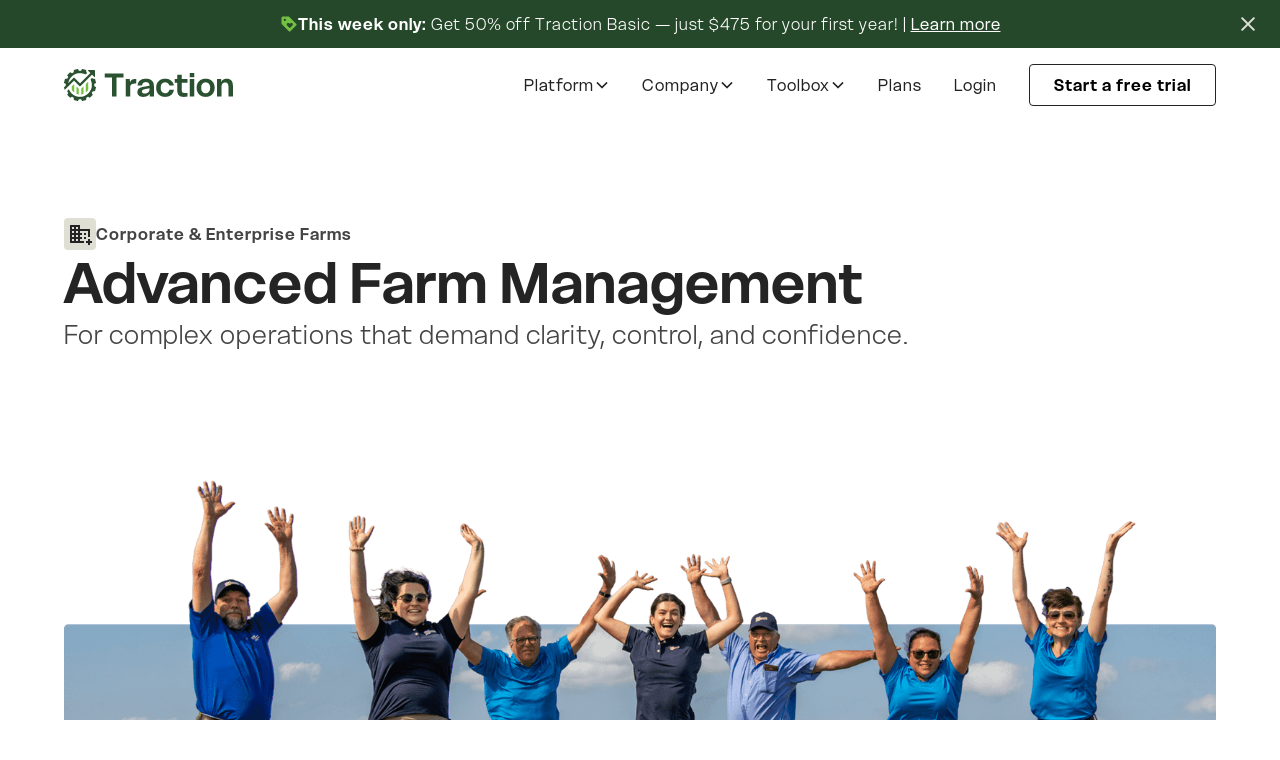

--- FILE ---
content_type: text/html
request_url: https://www.tractionag.com/role/advanced-farm-management
body_size: 35451
content:
<!DOCTYPE html><!-- Last Published: Mon Dec 01 2025 13:31:31 GMT+0000 (Coordinated Universal Time) --><html data-wf-domain="www.tractionag.com" data-wf-page="685f0c7e6f6df041934666c9" data-wf-site="6842a61b8c67691b34062aac" lang="en"><head><meta charset="utf-8"/><title>Enterprise Farm Management</title><meta content="For large operations or corporate farms needing clarity and control: get enterprise-level farm business software for grain contracts, planning, work orders, reporting &amp; forecasting." name="description"/><meta content="Enterprise Farm Management" property="og:title"/><meta content="For large operations or corporate farms needing clarity and control: get enterprise-level farm business software for grain contracts, planning, work orders, reporting &amp; forecasting." property="og:description"/><meta content="Enterprise Farm Management" property="twitter:title"/><meta content="For large operations or corporate farms needing clarity and control: get enterprise-level farm business software for grain contracts, planning, work orders, reporting &amp; forecasting." property="twitter:description"/><meta property="og:type" content="website"/><meta content="summary_large_image" name="twitter:card"/><meta content="width=device-width, initial-scale=1" name="viewport"/><link href="https://cdn.prod.website-files.com/6842a61b8c67691b34062aac/css/traction-marketing.webflow.shared.70bfb8faa.min.css" rel="stylesheet" type="text/css"/><link href="https://cdn.prod.website-files.com/6842a61b8c67691b34062aac/css/traction-marketing.webflow.685f0c7e6f6df041934666c9-5ed71fdad.min.css" rel="stylesheet" type="text/css"/><script type="text/javascript">!function(o,c){var n=c.documentElement,t=" w-mod-";n.className+=t+"js",("ontouchstart"in o||o.DocumentTouch&&c instanceof DocumentTouch)&&(n.className+=t+"touch")}(window,document);</script><link href="https://cdn.prod.website-files.com/6842a61b8c67691b34062aac/68430af40230e69d367e0046_traction-favicon.svg" rel="shortcut icon" type="image/x-icon"/><link href="https://cdn.prod.website-files.com/6842a61b8c67691b34062aac/68430b3f691f9bcada9a6da8_traction-webclip.svg" rel="apple-touch-icon"/><!-- Google Tag Manager -->
<script>(function(w,d,s,l,i){w[l]=w[l]||[];w[l].push({'gtm.start':
new Date().getTime(),event:'gtm.js'});var f=d.getElementsByTagName(s)[0],
j=d.createElement(s),dl=l!='dataLayer'?'&l='+l:'';j.async=true;j.src=
'https://www.googletagmanager.com/gtm.js?id='+i+dl;f.parentNode.insertBefore(j,f);
})(window,document,'script','dataLayer','GTM-N2L9RQJ3');</script>
<!-- End Google Tag Manager -->
<meta name="google-site-verification" content="UQXioZAy9-BmntYAGuuiFcXGVMUAHE_7rBXKvyf4dBo" />

<!-- Keep this css code to improve the font quality-->
<style>
  * {
  -webkit-font-smoothing: antialiased;
  -moz-osx-font-smoothing: grayscale;
  -o-font-smoothing: antialiased;
  text-rendering: optimizeLegibility;  /* Improves kerning/ligatures */
}

[wfu-truncate] {
  position: relative;
  display: -webkit-box;
  -webkit-line-clamp: 1;
  -webkit-box-orient: vertical;
  overflow: hidden;
}
  
[wfu-truncate="3"] {
  -webkit-line-clamp: 3;
}
  

.nav-dropdown-item:hover svg rect {
    fill: #242424;  /* Seed */
  }

  .nav-dropdown-item:hover svg path {
    fill: #E0DFD4;  /* Shed */
  }
  
  /* Hide default dropdown arrow (for select elements) */
  select {
    -webkit-appearance: none;
    -moz-appearance: none;
    appearance: none;
    background-image: url('your-custom-arrow.svg'); /* optional */
    background-repeat: no-repeat;
    background-position: right 1rem center;
    background-size: 1rem;
  }
  
  /* Optional styling override */
.hubspot-form-wrapper {
  max-width: 600px;
  margin: 0 auto;
  padding: 2rem 1rem;
  position: relative;
  z-index: 1;
}
  
</style></head><body><main class="page-wrapper"><section class="banner5_component"><div class="banner5_wrapper"><div class="banner5_content mobile-no-margin"><img src="https://cdn.prod.website-files.com/6842a61b8c67691b34062aac/68b843913eec16761535e4d1_loyalty.svg" loading="lazy" alt="" class="banner5_icon"/><div class="banner5_text desktop"><strong>This week only:</strong> Get 50% off Traction Basic — just $475 for your first year! | <a href="/cybermonday" class="link text-color-white">Learn more</a></div><div class="banner5_text desktop display-none"> | <a href="https://tractionag.com/pcmars" class="link text-color-white">FAQs</a></div><div class="banner5_text mobile"><a href="/pricing-and-plans" class="link text-color-white banner-mobile-text">Get 15% off an annual Pro plan</a></div></div><a href="#" class="banner5_close-button w-inline-block"><div class="icon-embed-small banner-close w-embed"><svg width="100%" height="100%" viewBox="0 0 32 33" fill="none" xmlns="http://www.w3.org/2000/svg">
<path d="M22.8354 22.864L22.3639 23.3354C22.1036 23.5957 21.6815 23.5957 21.4211 23.3354L16 17.9142L10.5788 23.3353C10.3185 23.5957 9.89638 23.5957 9.63603 23.3353L9.16462 22.8639C8.90427 22.6036 8.90427 22.1815 9.16462 21.9211L14.5858 16.5L9.16462 11.0788C8.90427 10.8185 8.90427 10.3964 9.16462 10.136L9.63602 9.66463C9.89637 9.40428 10.3185 9.40428 10.5788 9.66463L16 15.0858L21.4211 9.66462C21.6815 9.40427 22.1036 9.40427 22.3639 9.66462L22.8354 10.136C23.0957 10.3964 23.0957 10.8185 22.8354 11.0788L17.4142 16.5L22.8354 21.9211C23.0957 22.1815 23.0957 22.6036 22.8354 22.864Z" fill="currentColor"/>
</svg></div></a></div></section><div data-collapse="medium" data-animation="over-left" data-duration="400" data-w-id="de978ae4-f682-a320-630d-3ffd53d3b2eb" data-easing="ease" data-easing2="ease" role="banner" class="navbar3_component w-nav"><div class="navbar3_container display-none"><div id="w-node-de978ae4-f682-a320-630d-3ffd53d3b2ed-53d3b2eb" class="navbar3_menu-button w-nav-button"><div class="menu-icon3"><div class="menu-icon3_line-top"></div><div class="menu-icon3_line-middle"></div><div class="menu-icon3_line-bottom"></div></div></div><a href="/" class="navbar3_logo-link w-nav-brand"><img src="https://cdn.prod.website-files.com/6842a61b8c67691b34062aac/6854715200e2d3566a6f7ee3_traction-logo.svg" loading="lazy" alt=""/></a><nav role="navigation" class="navbar3_menu w-nav-menu"><a href="/" class="navbar3_logo-link-menu w-nav-brand"><img src="https://cdn.prod.website-files.com/6842a61b8c67691b34062aac/6854715200e2d3566a6f7ee3_traction-logo.svg" loading="lazy" alt=""/></a><div data-hover="true" data-delay="0" data-w-id="de978ae4-f682-a320-630d-3ffd53d3b2f5" class="navbar3_menu-dropdown w-dropdown"><div class="navbar3_dropdown-toggle w-dropdown-toggle"><div>Platform</div><div class="dropdown-chevron w-embed"><svg width=" 100%" height=" 100%" viewBox="0 0 16 16" fill="none" xmlns="http://www.w3.org/2000/svg">
<path fill-rule="evenodd" clip-rule="evenodd" d="M2.55806 6.29544C2.46043 6.19781 2.46043 6.03952 2.55806 5.94189L3.44195 5.058C3.53958 4.96037 3.69787 4.96037 3.7955 5.058L8.00001 9.26251L12.2045 5.058C12.3021 4.96037 12.4604 4.96037 12.5581 5.058L13.4419 5.94189C13.5396 6.03952 13.5396 6.19781 13.4419 6.29544L8.17678 11.5606C8.07915 11.6582 7.92086 11.6582 7.82323 11.5606L2.55806 6.29544Z" fill="currentColor"/>
</svg></div></div><nav class="navbar3_dropdown-list w-dropdown-list"><div class="w-layout-hflex nav-dropdown-column"><div class="nav-dropdown-item title"><div class="text-weight-medium">Product</div></div><a data-w-id="de978ae4-f682-a320-630d-3ffd53d3b2fe" href="/platform/product-overview" class="nav-dropdown-item w-inline-block"><div class="icon-1x1-xsmall w-embed"><svg class="nav-icon" width="25" height="24" viewBox="0 0 25 24" fill="none" xmlns="http://www.w3.org/2000/svg">
<rect class="nav-icon--box" x="0.5" width="24" height="24" rx="3" fill="#E0DFD4"/>
<mask id="mask0_9318_5191" style="mask-type:alpha" maskUnits="userSpaceOnUse" x="3" y="3" width="19" height="18">
<rect x="3.5" y="3" width="18" height="18" fill="#D9D9D9"/>
</mask>
<g mask="url(#mask0_9318_5191)">
<path class="nav-icon--shape" d="M5.75 17.25C5.3375 17.25 4.98438 17.1031 4.69063 16.8094C4.39688 16.5156 4.25 16.1625 4.25 15.75V8.25C4.25 7.8375 4.39688 7.48438 4.69063 7.19063C4.98438 6.89688 5.3375 6.75 5.75 6.75H13.25C13.6625 6.75 14.0156 6.89688 14.3094 7.19063C14.6031 7.48438 14.75 7.8375 14.75 8.25V15.75C14.75 16.1625 14.6031 16.5156 14.3094 16.8094C14.0156 17.1031 13.6625 17.25 13.25 17.25H5.75ZM16.25 17.25V6.75H17.75V17.25H16.25ZM19.25 17.25V6.75H20.75V17.25H19.25Z" fill="#242424"/>
</g>
</svg></div><div class="navbar3_dropdown-link">Product Overview</div></a><a href="/integrations" class="nav-dropdown-item w-inline-block"><div class="icon-1x1-xsmall w-embed"><svg width="25" height="24" viewBox="0 0 25 24" fill="none" xmlns="http://www.w3.org/2000/svg">
<rect class="nav-icon--box"  x="0.5" width="24" height="24" rx="3" fill="#E0DFD4"/>
<mask id="mask0_8911_5449" style="mask-type:alpha" maskUnits="userSpaceOnUse" x="3" y="3" width="19" height="18">
<rect x="3.5" y="3" width="18" height="18" fill="#D9D9D9"/>
</mask>
<g mask="url(#mask0_8911_5449)">
<path class="nav-icon--shape" d="M10.625 18.75V16.5L8 13.875V9.75C8 9.3375 8.14688 8.98438 8.44063 8.69063C8.73438 8.39688 9.0875 8.25 9.5 8.25H10.25L9.5 9V5.25H11V8.25H14V5.25H15.5V9L14.75 8.25H15.5C15.9125 8.25 16.2656 8.39688 16.5594 8.69063C16.8531 8.98438 17 9.3375 17 9.75V13.875L14.375 16.5V18.75H10.625Z" fill="#242424"/>
</g>
</svg></div><div class="navbar3_dropdown-link">Integrations</div></a><a href="/platform/payroll" class="nav-dropdown-item w-inline-block"><div class="icon-1x1-xsmall w-embed"><svg width="24" height="24" viewBox="0 0 24 24" fill="none" xmlns="http://www.w3.org/2000/svg">
<rect class="nav-icon--box" width="24" height="24" rx="3" fill="#E0DFD4"/>
<mask id="mask0_8934_5588" style="mask-type:alpha" maskUnits="userSpaceOnUse" x="3" y="3" width="18" height="18">
<rect x="3" y="3" width="18" height="18" fill="#D9D9D9"/>
</mask>
<g mask="url(#mask0_8934_5588)">
<path class="nav-icon--shape" d="M14.25 15H17.25V12H16.125V13.875H14.25V15ZM12 14.25C12.625 14.25 13.1562 14.0313 13.5938 13.5938C14.0313 13.1562 14.25 12.625 14.25 12C14.25 11.375 14.0313 10.8438 13.5938 10.4062C13.1562 9.96875 12.625 9.75 12 9.75C11.375 9.75 10.8438 9.96875 10.4062 10.4062C9.96875 10.8438 9.75 11.375 9.75 12C9.75 12.625 9.96875 13.1562 10.4062 13.5938C10.8438 14.0313 11.375 14.25 12 14.25ZM6.75 12H7.875V10.125H9.75V9H6.75V12ZM4.5 17.25V6.75H19.5V17.25H4.5Z" fill="#1C1B1F"/>
</g>
</svg></div><div class="navbar3_dropdown-link">Payroll</div></a><a href="/platform/farm-taxes" class="nav-dropdown-item w-inline-block"><div class="icon-1x1-xsmall w-embed"><svg width="25" height="24" viewBox="0 0 25 24" fill="none" xmlns="http://www.w3.org/2000/svg">
<rect class="nav-icon--box" x="0.5" width="24" height="24" rx="3" fill="#E0DFD4"/>
<mask id="mask0_8934_5371" style="mask-type:alpha" maskUnits="userSpaceOnUse" x="3" y="3" width="19" height="18">
<rect x="3.5" y="3" width="18" height="18" fill="#D9D9D9"/>
</mask>
<g mask="url(#mask0_8934_5371)">
<path class="nav-icon--shape" d="M6.5 18.75C6.0875 18.75 5.73438 18.6031 5.44063 18.3094C5.14688 18.0156 5 17.6625 5 17.25V6.75C5 6.3375 5.14688 5.98438 5.44063 5.69063C5.73438 5.39688 6.0875 5.25 6.5 5.25H18.5C18.9125 5.25 19.2656 5.39688 19.5594 5.69063C19.8531 5.98438 20 6.3375 20 6.75V17.25C20 17.6625 19.8531 18.0156 19.5594 18.3094C19.2656 18.6031 18.9125 18.75 18.5 18.75H6.5ZM7.25 15.75H11V14.25H7.25V15.75ZM14.4125 14.25L18.125 10.5375L17.0563 9.46875L14.4125 12.1313L13.3438 11.0625L12.2938 12.1313L14.4125 14.25ZM7.25 12.75H11V11.25H7.25V12.75ZM7.25 9.75H11V8.25H7.25V9.75Z" fill="#1C1B1F"/>
</g>
</svg></div><div class="navbar3_dropdown-link">Farm Taxes</div></a></div><div class="w-layout-hflex nav-dropdown-column"><div class="nav-dropdown-item title"><div class="text-weight-medium">Role</div></div><a href="/role/farm-operators" class="nav-dropdown-item w-inline-block"><div class="icon-1x1-xsmall w-embed"><svg width="25" height="24" viewBox="0 0 25 24" fill="none" xmlns="http://www.w3.org/2000/svg">
<rect class="nav-icon--box" x="0.5" width="24" height="24" rx="3" fill="#E0DFD4"/>
<mask id="mask0_8911_5464" style="mask-type:alpha" maskUnits="userSpaceOnUse" x="3" y="3" width="19" height="18">
<rect x="3.5" y="3" width="18" height="18" fill="#D9D9D9"/>
</mask>
<g mask="url(#mask0_8911_5464)">
<path class="nav-icon--shape" d="M8 18C6.9625 18 6.07812 17.6344 5.34687 16.9031C4.61562 16.1719 4.25 15.2875 4.25 14.25C4.25 13.2125 4.61562 12.3281 5.34687 11.5969C6.07812 10.8656 6.9625 10.5 8 10.5C9.0375 10.5 9.92188 10.8656 10.6531 11.5969C11.3844 12.3281 11.75 13.2125 11.75 14.25C11.75 15.2875 11.3844 16.1719 10.6531 16.9031C9.92188 17.6344 9.0375 18 8 18ZM8 15.375C7.6875 15.375 7.42188 15.2656 7.20312 15.0469C6.98438 14.8281 6.875 14.5625 6.875 14.25C6.875 13.9375 6.98438 13.6719 7.20312 13.4531C7.42188 13.2344 7.6875 13.125 8 13.125C8.3125 13.125 8.57812 13.2344 8.79688 13.4531C9.01562 13.6719 9.125 13.9375 9.125 14.25C9.125 14.5625 9.01562 14.8281 8.79688 15.0469C8.57812 15.2656 8.3125 15.375 8 15.375ZM18.125 18C17.4 18 16.7812 17.7437 16.2687 17.2312C15.7562 16.7187 15.5 16.1 15.5 15.375C15.5 14.65 15.7562 14.0312 16.2687 13.5187C16.7812 13.0062 17.4 12.75 18.125 12.75C18.85 12.75 19.4688 13.0062 19.9813 13.5187C20.4937 14.0312 20.75 14.65 20.75 15.375C20.75 16.1 20.4937 16.7187 19.9813 17.2312C19.4688 17.7437 18.85 18 18.125 18ZM6.5 9.74998C6.2875 9.74998 6.10938 9.6781 5.96563 9.53435C5.82188 9.3906 5.75 9.21248 5.75 8.99998C5.75 8.78748 5.82188 8.60935 5.96563 8.4656C6.10938 8.32185 6.2875 8.24998 6.5 8.24998H8.75C9.1625 8.24998 9.51562 8.39685 9.80937 8.6906C10.1031 8.98435 10.25 9.33748 10.25 9.74998H6.5ZM8 16.5C8.625 16.5 9.15625 16.2812 9.59375 15.8437C10.0312 15.4062 10.25 14.875 10.25 14.25C10.25 13.625 10.0312 13.0937 9.59375 12.6562C9.15625 12.2187 8.625 12 8 12C7.375 12 6.84375 12.2187 6.40625 12.6562C5.96875 13.0937 5.75 13.625 5.75 14.25C5.75 14.875 5.96875 15.4062 6.40625 15.8437C6.84375 16.2812 7.375 16.5 8 16.5ZM18.125 16.5C18.4375 16.5 18.7031 16.3906 18.9219 16.1719C19.1406 15.9531 19.25 15.6875 19.25 15.375C19.25 15.0625 19.1406 14.7969 18.9219 14.5781C18.7031 14.3594 18.4375 14.25 18.125 14.25C17.8125 14.25 17.5469 14.3594 17.3281 14.5781C17.1094 14.7969 17 15.0625 17 15.375C17 15.6875 17.1094 15.9531 17.3281 16.1719C17.5469 16.3906 17.8125 16.5 18.125 16.5ZM12.425 15H14.7875C14.9125 14.1 15.3031 13.3812 15.9594 12.8437C16.6156 12.3062 17.3563 12.0375 18.1813 12.0375C18.4938 12.0375 18.8031 12.0812 19.1094 12.1687C19.4156 12.2562 19.7125 12.3875 20 12.5625V8.99998C20 8.58748 19.8531 8.23435 19.5594 7.9406C19.2656 7.64685 18.9125 7.49998 18.5 7.49998H13.775L12.9875 6.67498L14.0375 5.62498L13.5125 5.09998L10.85 7.76248L11.4125 8.28748L12.4625 7.23748L13.25 8.02498V9.74998C13.25 10.1625 13.1031 10.5156 12.8094 10.8094C12.5156 11.1031 12.1625 11.25 11.75 11.25H11.3375C11.7125 11.6625 11.9969 12.125 12.1906 12.6375C12.3844 13.15 12.4813 13.6875 12.4813 14.25C12.4813 14.375 12.4781 14.5 12.4719 14.625C12.4656 14.75 12.45 14.875 12.425 15Z" fill="#242424"/>
</g>
</svg></div><div class="navbar3_dropdown-link">Farmers &amp; Operators</div></a><a href="/role/bookkeepers" class="nav-dropdown-item w-inline-block"><div class="icon-1x1-xsmall w-embed"><svg width="25" height="24" viewBox="0 0 25 24" fill="none" xmlns="http://www.w3.org/2000/svg">
<rect x="0.5" width="24" height="24" rx="3" fill="#E0DFD4"/>
<mask id="mask0_8911_5469" style="mask-type:alpha" maskUnits="userSpaceOnUse" x="3" y="3" width="19" height="18">
<rect x="3.5" y="3" width="18" height="18" fill="#D9D9D9"/>
</mask>
<g mask="url(#mask0_8911_5469)">
<path d="M12.5 18C11.9 17.525 11.25 17.1562 10.55 16.8937C9.85 16.6312 9.125 16.5 8.375 16.5C7.85 16.5 7.33437 16.5687 6.82812 16.7062C6.32188 16.8438 5.8375 17.0375 5.375 17.2875C5.1125 17.425 4.85938 17.4187 4.61563 17.2687C4.37187 17.1187 4.25 16.9 4.25 16.6125V7.575C4.25 7.4375 4.28438 7.30625 4.35313 7.18125C4.42188 7.05625 4.525 6.9625 4.6625 6.9C5.2375 6.6 5.8375 6.375 6.4625 6.225C7.0875 6.075 7.725 6 8.375 6C9.1 6 9.80938 6.09375 10.5031 6.28125C11.1969 6.46875 11.8625 6.75 12.5 7.125V16.2C13.1375 15.8 13.8063 15.5 14.5063 15.3C15.2063 15.1 15.9125 15 16.625 15C17.075 15 17.5156 15.0375 17.9469 15.1125C18.3781 15.1875 18.8125 15.3 19.25 15.45V6.45C19.4375 6.5125 19.6219 6.57813 19.8031 6.64688C19.9844 6.71563 20.1625 6.8 20.3375 6.9C20.475 6.9625 20.5781 7.05625 20.6469 7.18125C20.7156 7.30625 20.75 7.4375 20.75 7.575V16.6125C20.75 16.9 20.6281 17.1187 20.3844 17.2687C20.1406 17.4187 19.8875 17.425 19.625 17.2875C19.1625 17.0375 18.6781 16.8438 18.1719 16.7062C17.6656 16.5687 17.15 16.5 16.625 16.5C15.875 16.5 15.15 16.6312 14.45 16.8937C13.75 17.1562 13.1 17.525 12.5 18ZM14 14.25V7.125L17.75 3.375V10.875L14 14.25Z" fill="#242424"/>
</g>
</svg></div><div class="navbar3_dropdown-link">Bookkeepers</div></a><a href="/role/cpas-trusted-advisors" class="nav-dropdown-item w-inline-block"><div class="icon-1x1-xsmall w-embed"><svg width="25" height="24" viewBox="0 0 25 24" fill="none" xmlns="http://www.w3.org/2000/svg">
<rect x="0.5" width="24" height="24" rx="3" fill="#E0DFD4"/>
<mask id="mask0_8911_5474" style="mask-type:alpha" maskUnits="userSpaceOnUse" x="3" y="3" width="19" height="18">
<rect x="3.5" y="3" width="18" height="18" fill="#D9D9D9"/>
</mask>
<g mask="url(#mask0_8911_5474)">
<path d="M3.5 16.5V15.3188C3.5 14.7812 3.775 14.3438 4.325 14.0063C4.875 13.6688 5.6 13.5 6.5 13.5C6.6625 13.5 6.81875 13.5031 6.96875 13.5094C7.11875 13.5156 7.2625 13.5312 7.4 13.5562C7.225 13.8187 7.09375 14.0938 7.00625 14.3813C6.91875 14.6688 6.875 14.9688 6.875 15.2812V16.5H3.5ZM8 16.5V15.2812C8 14.8812 8.10938 14.5156 8.32812 14.1844C8.54688 13.8531 8.85625 13.5625 9.25625 13.3125C9.65625 13.0625 10.1344 12.875 10.6906 12.75C11.2469 12.625 11.85 12.5625 12.5 12.5625C13.1625 12.5625 13.7719 12.625 14.3281 12.75C14.8844 12.875 15.3625 13.0625 15.7625 13.3125C16.1625 13.5625 16.4688 13.8531 16.6813 14.1844C16.8938 14.5156 17 14.8812 17 15.2812V16.5H8ZM18.125 16.5V15.2812C18.125 14.9563 18.0844 14.65 18.0031 14.3625C17.9219 14.075 17.8 13.8063 17.6375 13.5562C17.775 13.5312 17.9156 13.5156 18.0594 13.5094C18.2031 13.5031 18.35 13.5 18.5 13.5C19.4 13.5 20.125 13.6656 20.675 13.9969C21.225 14.3281 21.5 14.7688 21.5 15.3188V16.5H18.125ZM6.5 12.75C6.0875 12.75 5.73438 12.6031 5.44063 12.3094C5.14688 12.0156 5 11.6625 5 11.25C5 10.825 5.14688 10.4688 5.44063 10.1813C5.73438 9.89375 6.0875 9.75 6.5 9.75C6.925 9.75 7.28125 9.89375 7.56875 10.1813C7.85625 10.4688 8 10.825 8 11.25C8 11.6625 7.85625 12.0156 7.56875 12.3094C7.28125 12.6031 6.925 12.75 6.5 12.75ZM18.5 12.75C18.0875 12.75 17.7344 12.6031 17.4406 12.3094C17.1469 12.0156 17 11.6625 17 11.25C17 10.825 17.1469 10.4688 17.4406 10.1813C17.7344 9.89375 18.0875 9.75 18.5 9.75C18.925 9.75 19.2813 9.89375 19.5688 10.1813C19.8563 10.4688 20 10.825 20 11.25C20 11.6625 19.8563 12.0156 19.5688 12.3094C19.2813 12.6031 18.925 12.75 18.5 12.75ZM12.5 12C11.875 12 11.3438 11.7812 10.9062 11.3438C10.4688 10.9062 10.25 10.375 10.25 9.75C10.25 9.1125 10.4688 8.57812 10.9062 8.14688C11.3438 7.71563 11.875 7.5 12.5 7.5C13.1375 7.5 13.6719 7.71563 14.1031 8.14688C14.5344 8.57812 14.75 9.1125 14.75 9.75C14.75 10.375 14.5344 10.9062 14.1031 11.3438C13.6719 11.7812 13.1375 12 12.5 12Z" fill="#242424"/>
</g>
</svg></div><div class="navbar3_dropdown-link">CPAs &amp; Trusted Advisors</div></a><a href="/role/advanced-farm-management" aria-current="page" class="nav-dropdown-item w-inline-block w--current"><div class="icon-1x1-xsmall w-embed"><svg width="25" height="24" viewBox="0 0 25 24" fill="none" xmlns="http://www.w3.org/2000/svg">
<rect x="0.5" width="24" height="24" rx="3" fill="#E0DFD4"/>
<mask id="mask0_9755_10542" style="mask-type:alpha" maskUnits="userSpaceOnUse" x="3" y="3" width="19" height="18">
<rect x="3.5" y="3" width="18" height="18" fill="#D9D9D9"/>
</mask>
<g mask="url(#mask0_9755_10542)">
<path d="M5 18.75V5.25H12.5V8.25H20V14.25H18.5V9.75H12.5V11.25H14V12.75H12.5V14.25H14V15.75H12.5V17.25H15.5V18.75H5ZM6.5 17.25H8V15.75H6.5V17.25ZM6.5 14.25H8V12.75H6.5V14.25ZM6.5 11.25H8V9.75H6.5V11.25ZM6.5 8.25H8V6.75H6.5V8.25ZM9.5 17.25H11V15.75H9.5V17.25ZM9.5 14.25H11V12.75H9.5V14.25ZM9.5 11.25H11V9.75H9.5V11.25ZM9.5 8.25H11V6.75H9.5V8.25ZM18.5 20.25V18.75H17V17.25H18.5V15.75H20V17.25H21.5V18.75H20V20.25H18.5ZM15.5 12.75V11.25H17V12.75H15.5ZM15.5 15.75V14.25H17V15.75H15.5Z" fill="#242424"/>
</g>
</svg></div><div class="navbar3_dropdown-link">Corporate Farms</div></a></div></nav></div><div data-hover="true" data-delay="0" data-w-id="1354ef12-82ad-2ba9-cce8-afbc73439bbc" class="navbar3_menu-dropdown w-dropdown"><div class="navbar3_dropdown-toggle w-dropdown-toggle"><div>Company</div><div class="dropdown-chevron w-embed"><svg width=" 100%" height=" 100%" viewBox="0 0 16 16" fill="none" xmlns="http://www.w3.org/2000/svg">
<path fill-rule="evenodd" clip-rule="evenodd" d="M2.55806 6.29544C2.46043 6.19781 2.46043 6.03952 2.55806 5.94189L3.44195 5.058C3.53958 4.96037 3.69787 4.96037 3.7955 5.058L8.00001 9.26251L12.2045 5.058C12.3021 4.96037 12.4604 4.96037 12.5581 5.058L13.4419 5.94189C13.5396 6.03952 13.5396 6.19781 13.4419 6.29544L8.17678 11.5606C8.07915 11.6582 7.92086 11.6582 7.82323 11.5606L2.55806 6.29544Z" fill="currentColor"/>
</svg></div></div><nav class="navbar3_dropdown-list _1-column company w-dropdown-list"><div class="w-layout-hflex nav-dropdown-column company"><a href="/company/about" class="nav-dropdown-item w-inline-block"><div class="icon-1x1-xsmall w-embed"><svg width="24" height="24" viewBox="0 0 24 24" fill="none" xmlns="http://www.w3.org/2000/svg">
<rect width="24" height="24" rx="3" fill="#E0DFD4"/>
<mask id="mask0_9885_3927" style="mask-type:alpha" maskUnits="userSpaceOnUse" x="3" y="3" width="18" height="18">
<rect x="3" y="3" width="18" height="18" fill="#D9D9D9"/>
</mask>
<g mask="url(#mask0_9885_3927)">
<path d="M3.75 18V15.9C3.75 15.475 3.85937 15.0844 4.07812 14.7281C4.29688 14.3719 4.5875 14.1 4.95 13.9125C5.725 13.525 6.5125 13.2344 7.3125 13.0406C8.1125 12.8469 8.925 12.75 9.75 12.75C10.575 12.75 11.3875 12.8469 12.1875 13.0406C12.9875 13.2344 13.775 13.525 14.55 13.9125C14.9125 14.1 15.2031 14.3719 15.4219 14.7281C15.6406 15.0844 15.75 15.475 15.75 15.9V18H3.75ZM17.25 18V15.75C17.25 15.2 17.0969 14.6719 16.7906 14.1656C16.4844 13.6594 16.05 13.225 15.4875 12.8625C16.125 12.9375 16.725 13.0656 17.2875 13.2469C17.85 13.4281 18.375 13.65 18.8625 13.9125C19.3125 14.1625 19.6562 14.4406 19.8937 14.7469C20.1312 15.0531 20.25 15.3875 20.25 15.75V18H17.25ZM9.75 12C8.925 12 8.21875 11.7063 7.63125 11.1188C7.04375 10.5313 6.75 9.825 6.75 9C6.75 8.175 7.04375 7.46875 7.63125 6.88125C8.21875 6.29375 8.925 6 9.75 6C10.575 6 11.2812 6.29375 11.8687 6.88125C12.4562 7.46875 12.75 8.175 12.75 9C12.75 9.825 12.4562 10.5313 11.8687 11.1188C11.2812 11.7063 10.575 12 9.75 12ZM17.25 9C17.25 9.825 16.9563 10.5313 16.3688 11.1188C15.7813 11.7063 15.075 12 14.25 12C14.1125 12 13.9375 11.9844 13.725 11.9531C13.5125 11.9219 13.3375 11.8875 13.2 11.85C13.5375 11.45 13.7969 11.0063 13.9781 10.5188C14.1594 10.0313 14.25 9.525 14.25 9C14.25 8.475 14.1594 7.96875 13.9781 7.48125C13.7969 6.99375 13.5375 6.55 13.2 6.15C13.375 6.0875 13.55 6.04688 13.725 6.02813C13.9 6.00938 14.075 6 14.25 6C15.075 6 15.7813 6.29375 16.3688 6.88125C16.9563 7.46875 17.25 8.175 17.25 9ZM5.25 16.5H14.25V15.9C14.25 15.7625 14.2156 15.6375 14.1469 15.525C14.0781 15.4125 13.9875 15.325 13.875 15.2625C13.2 14.925 12.5188 14.6719 11.8313 14.5031C11.1438 14.3344 10.45 14.25 9.75 14.25C9.05 14.25 8.35625 14.3344 7.66875 14.5031C6.98125 14.6719 6.3 14.925 5.625 15.2625C5.5125 15.325 5.42188 15.4125 5.35313 15.525C5.28438 15.6375 5.25 15.7625 5.25 15.9V16.5ZM9.75 10.5C10.1625 10.5 10.5156 10.3531 10.8094 10.0594C11.1031 9.76562 11.25 9.4125 11.25 9C11.25 8.5875 11.1031 8.23438 10.8094 7.94063C10.5156 7.64688 10.1625 7.5 9.75 7.5C9.3375 7.5 8.98438 7.64688 8.69063 7.94063C8.39688 8.23438 8.25 8.5875 8.25 9C8.25 9.4125 8.39688 9.76562 8.69063 10.0594C8.98438 10.3531 9.3375 10.5 9.75 10.5Z" fill="#242424"/>
</g>
</svg></div><div class="navbar3_dropdown-link">About</div></a><a href="/company/partners" class="nav-dropdown-item w-inline-block"><div class="icon-1x1-xsmall w-embed"><svg width="25" height="24" viewBox="0 0 25 24" fill="none" xmlns="http://www.w3.org/2000/svg">
<rect x="0.5" width="24" height="24" rx="3" fill="#E0DFD4"/>
<mask id="mask0_9863_16299" style="mask-type:alpha" maskUnits="userSpaceOnUse" x="3" y="3" width="19" height="18">
<rect x="3.5" y="3" width="18" height="18" fill="#D9D9D9"/>
</mask>
<g mask="url(#mask0_9863_16299)">
<path d="M12.4062 18C12.4562 18 12.5062 17.9875 12.5562 17.9625C12.6062 17.9375 12.6437 17.9125 12.6687 17.8875L18.8187 11.7375C18.9687 11.5875 19.0781 11.4188 19.1469 11.2313C19.2156 11.0438 19.25 10.8563 19.25 10.6688C19.25 10.4688 19.2156 10.2781 19.1469 10.0969C19.0781 9.91563 18.9687 9.75625 18.8187 9.61875L15.6312 6.43125C15.4937 6.28125 15.3344 6.17188 15.1531 6.10313C14.9719 6.03438 14.7812 6 14.5812 6C14.3937 6 14.2062 6.03438 14.0187 6.10313C13.8312 6.17188 13.6625 6.28125 13.5125 6.43125L13.3062 6.6375L14.6937 8.04375C14.8812 8.21875 15.0187 8.41875 15.1062 8.64375C15.1937 8.86875 15.2375 9.10625 15.2375 9.35625C15.2375 9.88125 15.0594 10.3219 14.7031 10.6781C14.3469 11.0344 13.9062 11.2125 13.3812 11.2125C13.1312 11.2125 12.8906 11.1688 12.6594 11.0813C12.4281 10.9938 12.225 10.8625 12.05 10.6875L10.6437 9.3L7.36249 12.5813C7.32499 12.6188 7.29687 12.6594 7.27812 12.7031C7.25937 12.7469 7.24999 12.7937 7.24999 12.8438C7.24999 12.9438 7.28749 13.0344 7.36249 13.1156C7.43749 13.1969 7.52499 13.2375 7.62499 13.2375C7.67499 13.2375 7.72499 13.225 7.77499 13.2C7.82499 13.175 7.86249 13.15 7.88749 13.125L10.4375 10.575L11.4875 11.625L8.95624 14.175C8.91874 14.2125 8.89062 14.2531 8.87187 14.2969C8.85312 14.3406 8.84374 14.3875 8.84374 14.4375C8.84374 14.5375 8.88124 14.625 8.95624 14.7C9.03124 14.775 9.11874 14.8125 9.21874 14.8125C9.26874 14.8125 9.31874 14.8 9.36874 14.775C9.41874 14.75 9.45624 14.725 9.48124 14.7L12.0312 12.1688L13.0812 13.2188L10.55 15.7688C10.5125 15.7938 10.4844 15.8313 10.4656 15.8813C10.4469 15.9313 10.4375 15.9812 10.4375 16.0312C10.4375 16.1313 10.475 16.2188 10.55 16.2938C10.625 16.3688 10.7125 16.4062 10.8125 16.4062C10.8625 16.4062 10.9094 16.3969 10.9531 16.3781C10.9969 16.3594 11.0375 16.3313 11.075 16.2938L13.625 13.7625L14.675 14.8125L12.125 17.3625C12.0875 17.4 12.0594 17.4406 12.0406 17.4844C12.0219 17.5281 12.0125 17.575 12.0125 17.625C12.0125 17.725 12.0531 17.8125 12.1344 17.8875C12.2156 17.9625 12.3062 18 12.4062 18ZM12.3875 19.5C11.925 19.5 11.5156 19.3469 11.1594 19.0406C10.8031 18.7344 10.5937 18.35 10.5312 17.8875C10.1062 17.825 9.74999 17.65 9.46249 17.3625C9.17499 17.075 8.99999 16.7188 8.93749 16.2938C8.51249 16.2313 8.15937 16.0531 7.87812 15.7594C7.59687 15.4656 7.42499 15.1125 7.36249 14.7C6.88749 14.6375 6.49999 14.4313 6.19999 14.0813C5.89999 13.7313 5.74999 13.3188 5.74999 12.8438C5.74999 12.5937 5.79687 12.3531 5.89062 12.1219C5.98437 11.8906 6.11874 11.6875 6.29374 11.5125L10.6437 7.18125L13.1 9.6375C13.125 9.675 13.1625 9.70313 13.2125 9.72188C13.2625 9.74063 13.3125 9.75 13.3625 9.75C13.475 9.75 13.5687 9.71563 13.6437 9.64688C13.7187 9.57813 13.7562 9.4875 13.7562 9.375C13.7562 9.325 13.7469 9.275 13.7281 9.225C13.7094 9.175 13.6812 9.1375 13.6437 9.1125L10.9625 6.43125C10.825 6.28125 10.6656 6.17188 10.4844 6.10313C10.3031 6.03438 10.1125 6 9.91249 6C9.72499 6 9.53749 6.03438 9.34999 6.10313C9.16249 6.17188 8.99374 6.28125 8.84374 6.43125L6.19999 9.09375C6.08749 9.20625 5.99374 9.3375 5.91874 9.4875C5.84374 9.6375 5.79374 9.7875 5.76874 9.9375C5.74374 10.0875 5.74374 10.2406 5.76874 10.3969C5.79374 10.5531 5.84374 10.7 5.91874 10.8375L4.83124 11.925C4.61874 11.6375 4.46249 11.3219 4.36249 10.9781C4.26249 10.6344 4.22499 10.2875 4.24999 9.9375C4.27499 9.5875 4.36249 9.24688 4.51249 8.91563C4.66249 8.58438 4.86874 8.2875 5.13124 8.025L7.77499 5.38125C8.07499 5.09375 8.40937 4.875 8.77812 4.725C9.14687 4.575 9.52499 4.5 9.91249 4.5C10.3 4.5 10.6781 4.575 11.0469 4.725C11.4156 4.875 11.7437 5.09375 12.0312 5.38125L12.2375 5.5875L12.4437 5.38125C12.7437 5.09375 13.0781 4.875 13.4469 4.725C13.8156 4.575 14.1937 4.5 14.5812 4.5C14.9687 4.5 15.3469 4.575 15.7156 4.725C16.0844 4.875 16.4125 5.09375 16.7 5.38125L19.8687 8.55C20.1562 8.8375 20.375 9.16875 20.525 9.54375C20.675 9.91875 20.75 10.3 20.75 10.6875C20.75 11.075 20.675 11.4531 20.525 11.8219C20.375 12.1906 20.1562 12.5187 19.8687 12.8062L13.7187 18.9375C13.5437 19.1125 13.3406 19.25 13.1094 19.35C12.8781 19.45 12.6375 19.5 12.3875 19.5Z" fill="#242424"/>
</g>
</svg></div><div class="navbar3_dropdown-link">Partners</div></a><a href="/blog" class="nav-dropdown-item w-inline-block"><div class="icon-1x1-xsmall w-embed"><svg width="24" height="24" viewBox="0 0 24 24" fill="none" xmlns="http://www.w3.org/2000/svg">
<rect width="24" height="24" rx="3" fill="#E0DFD4"/>
<mask id="mask0_10816_4937" style="mask-type:alpha" maskUnits="userSpaceOnUse" x="3" y="3" width="18" height="18">
<rect x="3" y="3" width="18" height="18" fill="#D9D9D9"/>
</mask>
<g mask="url(#mask0_10816_4937)">
<path d="M8.25 15.75H13.5V14.25H8.25V15.75ZM8.25 12.75H15.75V11.25H8.25V12.75ZM8.25 9.75H15.75V8.25H8.25V9.75ZM6.75 18.75C6.3375 18.75 5.98438 18.6031 5.69063 18.3094C5.39688 18.0156 5.25 17.6625 5.25 17.25V6.75C5.25 6.3375 5.39688 5.98438 5.69063 5.69063C5.98438 5.39688 6.3375 5.25 6.75 5.25H17.25C17.6625 5.25 18.0156 5.39688 18.3094 5.69063C18.6031 5.98438 18.75 6.3375 18.75 6.75V17.25C18.75 17.6625 18.6031 18.0156 18.3094 18.3094C18.0156 18.6031 17.6625 18.75 17.25 18.75H6.75ZM6.75 17.25H17.25V6.75H6.75V17.25Z" fill="#1C1B1F"/>
</g>
</svg></div><div class="navbar3_dropdown-link">Blog</div></a><a href="/categories/press-releases" class="nav-dropdown-item w-inline-block"><div class="icon-1x1-xsmall w-embed"><svg width="25" height="24" viewBox="0 0 25 24" fill="none" xmlns="http://www.w3.org/2000/svg">
<rect x="0.5" width="24" height="24" rx="3" fill="#E0DFD4"/>
<mask id="mask0_9773_5184" style="mask-type:alpha" maskUnits="userSpaceOnUse" x="3" y="3" width="19" height="18">
<rect x="3.5" y="3" width="18" height="18" fill="#D9D9D9"/>
</mask>
<g mask="url(#mask0_9773_5184)">
<path d="M17 12.75V11.25H20V12.75H17ZM17.9 18L15.5 16.2L16.4 15L18.8 16.8L17.9 18ZM16.4 9L15.5 7.8L17.9 6L18.8 7.2L16.4 9ZM7.25 17.25V14.25H6.5C6.0875 14.25 5.73438 14.1031 5.44063 13.8094C5.14688 13.5156 5 13.1625 5 12.75V11.25C5 10.8375 5.14688 10.4844 5.44063 10.1906C5.73438 9.89688 6.0875 9.75 6.5 9.75H9.5L13.25 7.5V16.5L9.5 14.25H8.75V17.25H7.25ZM11.75 13.8375V10.1625L9.9125 11.25H6.5V12.75H9.9125L11.75 13.8375ZM14 14.5125V9.4875C14.3375 9.7875 14.6094 10.1531 14.8156 10.5844C15.0219 11.0156 15.125 11.4875 15.125 12C15.125 12.5125 15.0219 12.9844 14.8156 13.4156C14.6094 13.8469 14.3375 14.2125 14 14.5125Z" fill="#1C1B1F"/>
</g>
</svg></div><div class="navbar3_dropdown-link">Press Releases</div></a></div></nav></div><div data-hover="true" data-delay="0" data-w-id="de978ae4-f682-a320-630d-3ffd53d3b321" class="navbar3_menu-dropdown w-dropdown"><div class="navbar3_dropdown-toggle w-dropdown-toggle"><div>Resources</div><div class="dropdown-chevron w-embed"><svg width=" 100%" height=" 100%" viewBox="0 0 16 16" fill="none" xmlns="http://www.w3.org/2000/svg">
<path fill-rule="evenodd" clip-rule="evenodd" d="M2.55806 6.29544C2.46043 6.19781 2.46043 6.03952 2.55806 5.94189L3.44195 5.058C3.53958 4.96037 3.69787 4.96037 3.7955 5.058L8.00001 9.26251L12.2045 5.058C12.3021 4.96037 12.4604 4.96037 12.5581 5.058L13.4419 5.94189C13.5396 6.03952 13.5396 6.19781 13.4419 6.29544L8.17678 11.5606C8.07915 11.6582 7.92086 11.6582 7.82323 11.5606L2.55806 6.29544Z" fill="currentColor"/>
</svg></div></div><nav class="navbar3_dropdown-list _1-column w-dropdown-list"><div class="w-layout-hflex nav-dropdown-column"><a href="/categories/case-studies" class="nav-dropdown-item w-inline-block"><div class="icon-1x1-xsmall w-embed"><svg width="24" height="24" viewBox="0 0 24 24" fill="none" xmlns="http://www.w3.org/2000/svg">
<rect width="24" height="24" rx="3" fill="#E0DFD4"/>
<mask id="mask0_10816_4951" style="mask-type:alpha" maskUnits="userSpaceOnUse" x="3" y="3" width="18" height="18">
<rect x="3" y="3" width="18" height="18" fill="#D9D9D9"/>
</mask>
<g mask="url(#mask0_10816_4951)">
<path d="M15 13.5C14.375 13.5 13.8438 13.2812 13.4062 12.8438C12.9688 12.4062 12.75 11.875 12.75 11.25C12.75 10.625 12.9688 10.0938 13.4062 9.65625C13.8438 9.21875 14.375 9 15 9C15.625 9 16.1562 9.21875 16.5938 9.65625C17.0312 10.0938 17.25 10.625 17.25 11.25C17.25 11.875 17.0312 12.4062 16.5938 12.8438C16.1562 13.2812 15.625 13.5 15 13.5ZM10.5 18V16.575C10.5 16.3125 10.5625 16.0625 10.6875 15.825C10.8125 15.5875 10.9875 15.4 11.2125 15.2625C11.775 14.925 12.3719 14.6719 13.0031 14.5031C13.6344 14.3344 14.3 14.25 15 14.25C15.7 14.25 16.3656 14.3344 16.9969 14.5031C17.6281 14.6719 18.225 14.925 18.7875 15.2625C19.0125 15.4 19.1875 15.5875 19.3125 15.825C19.4375 16.0625 19.5 16.3125 19.5 16.575V18H10.5ZM5.25 13.5V12H11.25V13.5H5.25ZM5.25 7.5V6H14.25V7.5H5.25ZM11.325 10.5H5.25V9H12C11.825 9.2125 11.6844 9.44375 11.5781 9.69375C11.4719 9.94375 11.3875 10.2125 11.325 10.5Z" fill="#242424"/>
</g>
</svg></div><div class="navbar3_dropdown-link">Case Studies</div></a><a href="/resources/customer-support" class="nav-dropdown-item w-inline-block"><div class="icon-1x1-xsmall w-embed"><svg width="25" height="24" viewBox="0 0 25 24" fill="none" xmlns="http://www.w3.org/2000/svg">
<rect x="0.5" width="24" height="24" rx="3" fill="#E0DFD4"/>
<mask id="mask0_8934_5421" style="mask-type:alpha" maskUnits="userSpaceOnUse" x="3" y="3" width="19" height="18">
<rect x="3.5" y="3" width="18" height="18" fill="#D9D9D9"/>
</mask>
<g mask="url(#mask0_8934_5421)">
<path d="M11.75 18.75V17.25H17.75V11.925C17.75 10.4625 17.2406 9.22187 16.2219 8.20312C15.2031 7.18438 13.9625 6.675 12.5 6.675C11.0375 6.675 9.79688 7.18438 8.77812 8.20312C7.75937 9.22187 7.25 10.4625 7.25 11.925V16.5H6.5C6.0875 16.5 5.73438 16.3531 5.44063 16.0594C5.14688 15.7656 5 15.4125 5 15V13.5C5 13.2375 5.06563 12.9906 5.19688 12.7594C5.32812 12.5281 5.5125 12.3438 5.75 12.2063L5.80625 11.2125C5.90625 10.3625 6.15312 9.575 6.54688 8.85C6.94063 8.125 7.43437 7.49375 8.02812 6.95625C8.62188 6.41875 9.30313 6 10.0719 5.7C10.8406 5.4 11.65 5.25 12.5 5.25C13.35 5.25 14.1562 5.4 14.9188 5.7C15.6813 6 16.3625 6.41562 16.9625 6.94688C17.5625 7.47813 18.0563 8.10625 18.4438 8.83125C18.8313 9.55625 19.0813 10.3438 19.1938 11.1938L19.25 12.1688C19.4875 12.2813 19.6719 12.45 19.8031 12.675C19.9344 12.9 20 13.1375 20 13.3875V15.1125C20 15.3625 19.9344 15.6 19.8031 15.825C19.6719 16.05 19.4875 16.2188 19.25 16.3313V17.25C19.25 17.6625 19.1031 18.0156 18.8094 18.3094C18.5156 18.6031 18.1625 18.75 17.75 18.75H11.75ZM10.25 13.5C10.0375 13.5 9.85938 13.4281 9.71562 13.2844C9.57188 13.1406 9.5 12.9625 9.5 12.75C9.5 12.5375 9.57188 12.3594 9.71562 12.2156C9.85938 12.0719 10.0375 12 10.25 12C10.4625 12 10.6406 12.0719 10.7844 12.2156C10.9281 12.3594 11 12.5375 11 12.75C11 12.9625 10.9281 13.1406 10.7844 13.2844C10.6406 13.4281 10.4625 13.5 10.25 13.5ZM14.75 13.5C14.5375 13.5 14.3594 13.4281 14.2156 13.2844C14.0719 13.1406 14 12.9625 14 12.75C14 12.5375 14.0719 12.3594 14.2156 12.2156C14.3594 12.0719 14.5375 12 14.75 12C14.9625 12 15.1406 12.0719 15.2844 12.2156C15.4281 12.3594 15.5 12.5375 15.5 12.75C15.5 12.9625 15.4281 13.1406 15.2844 13.2844C15.1406 13.4281 14.9625 13.5 14.75 13.5ZM8.01875 12.3375C7.93125 11.0125 8.33125 9.875 9.21875 8.925C10.1062 7.975 11.2125 7.5 12.5375 7.5C13.65 7.5 14.6281 7.85312 15.4719 8.55937C16.3156 9.26562 16.825 10.1688 17 11.2688C15.8625 11.2563 14.8156 10.95 13.8594 10.35C12.9031 9.75 12.1687 8.9375 11.6562 7.9125C11.4563 8.9125 11.0344 9.80312 10.3906 10.5844C9.74687 11.3656 8.95625 11.95 8.01875 12.3375Z" fill="#242424"/>
</g>
</svg></div><div class="navbar3_dropdown-link">Customer Support</div></a><a href="https://success.tractionag.com/knowledge" target="_blank" class="nav-dropdown-item w-inline-block"><div class="icon-1x1-xsmall w-embed"><svg width="25" height="24" viewBox="0 0 25 24" fill="none" xmlns="http://www.w3.org/2000/svg">
<rect x="0.5" width="24" height="24" rx="3" fill="#E0DFD4"/>
<mask id="mask0_9773_5184" style="mask-type:alpha" maskUnits="userSpaceOnUse" x="3" y="3" width="19" height="18">
<rect x="3.5" y="3" width="18" height="18" fill="#D9D9D9"/>
</mask>
<g mask="url(#mask0_9773_5184)">
<path d="M14 10.425V9.15C14.4125 8.975 14.8344 8.84375 15.2656 8.75625C15.6969 8.66875 16.15 8.625 16.625 8.625C16.95 8.625 17.2687 8.65 17.5812 8.7C17.8937 8.75 18.2 8.8125 18.5 8.8875V10.0875C18.2 9.975 17.8969 9.89063 17.5906 9.83438C17.2844 9.77813 16.9625 9.75 16.625 9.75C16.15 9.75 15.6938 9.80938 15.2563 9.92813C14.8188 10.0469 14.4 10.2125 14 10.425ZM14 14.55V13.275C14.4125 13.1 14.8344 12.9688 15.2656 12.8813C15.6969 12.7938 16.15 12.75 16.625 12.75C16.95 12.75 17.2687 12.775 17.5812 12.825C17.8937 12.875 18.2 12.9375 18.5 13.0125V14.2125C18.2 14.1 17.8969 14.0156 17.5906 13.9594C17.2844 13.9031 16.9625 13.875 16.625 13.875C16.15 13.875 15.6938 13.9313 15.2563 14.0438C14.8188 14.1563 14.4 14.325 14 14.55ZM14 12.4875V11.2125C14.4125 11.0375 14.8344 10.9063 15.2656 10.8188C15.6969 10.7313 16.15 10.6875 16.625 10.6875C16.95 10.6875 17.2687 10.7125 17.5812 10.7625C17.8937 10.8125 18.2 10.875 18.5 10.95V12.15C18.2 12.0375 17.8969 11.9531 17.5906 11.8969C17.2844 11.8406 16.9625 11.8125 16.625 11.8125C16.15 11.8125 15.6938 11.8719 15.2563 11.9906C14.8188 12.1094 14.4 12.275 14 12.4875ZM8.375 15C8.9625 15 9.53437 15.0656 10.0906 15.1969C10.6469 15.3281 11.2 15.525 11.75 15.7875V8.4C11.2375 8.1 10.6938 7.875 10.1188 7.725C9.54375 7.575 8.9625 7.5 8.375 7.5C7.925 7.5 7.47813 7.54375 7.03438 7.63125C6.59063 7.71875 6.1625 7.85 5.75 8.025V15.45C6.1875 15.3 6.62187 15.1875 7.05312 15.1125C7.48437 15.0375 7.925 15 8.375 15ZM13.25 15.7875C13.8 15.525 14.3531 15.3281 14.9094 15.1969C15.4656 15.0656 16.0375 15 16.625 15C17.075 15 17.5156 15.0375 17.9469 15.1125C18.3781 15.1875 18.8125 15.3 19.25 15.45V8.025C18.8375 7.85 18.4094 7.71875 17.9656 7.63125C17.5219 7.54375 17.075 7.5 16.625 7.5C16.0375 7.5 15.4563 7.575 14.8813 7.725C14.3063 7.875 13.7625 8.1 13.25 8.4V15.7875ZM12.5 18C11.9 17.525 11.25 17.1563 10.55 16.8938C9.85 16.6313 9.125 16.5 8.375 16.5C7.85 16.5 7.33438 16.5688 6.82812 16.7063C6.32187 16.8438 5.8375 17.0375 5.375 17.2875C5.1125 17.425 4.85938 17.4188 4.61563 17.2688C4.37187 17.1188 4.25 16.9 4.25 16.6125V7.575C4.25 7.4375 4.28438 7.30625 4.35313 7.18125C4.42188 7.05625 4.525 6.9625 4.6625 6.9C5.2375 6.6 5.8375 6.375 6.4625 6.225C7.0875 6.075 7.725 6 8.375 6C9.1 6 9.80938 6.09375 10.5031 6.28125C11.1969 6.46875 11.8625 6.75 12.5 7.125C13.1375 6.75 13.8031 6.46875 14.4969 6.28125C15.1906 6.09375 15.9 6 16.625 6C17.275 6 17.9125 6.075 18.5375 6.225C19.1625 6.375 19.7625 6.6 20.3375 6.9C20.475 6.9625 20.5781 7.05625 20.6469 7.18125C20.7156 7.30625 20.75 7.4375 20.75 7.575V16.6125C20.75 16.9 20.6281 17.1188 20.3844 17.2688C20.1406 17.4188 19.8875 17.425 19.625 17.2875C19.1625 17.0375 18.6781 16.8438 18.1719 16.7063C17.6656 16.5688 17.15 16.5 16.625 16.5C15.875 16.5 15.15 16.6313 14.45 16.8938C13.75 17.1563 13.1 17.525 12.5 18Z" fill="#242424"/>
</g>
</svg></div><div class="navbar3_dropdown-link">Knowledge Base</div></a><a href="/company/podcasts" class="nav-dropdown-item w-inline-block"><div class="icon-1x1-xsmall w-embed"><svg width="25" height="24" viewBox="0 0 25 24" fill="none" xmlns="http://www.w3.org/2000/svg">
  <!-- background square -->
  <rect x="0.5" width="24" height="24" rx="3" fill="#E0DFD4"/>
  
  <!-- mask for consistent padding -->
  <mask id="mask0_microphone" style="mask-type:alpha" maskUnits="userSpaceOnUse" x="3" y="3" width="19" height="18">
    <rect x="3.5" y="3" width="18" height="18" fill="#D9D9D9"/>
  </mask>
  
  <g mask="url(#mask0_microphone)">
    <!-- microphone icon, scaled down and centered -->
    <g transform="translate(7.1,4) scale(0.85)">
      <path d="M6.99987 12.9138C7.98725 12.9128 8.93391 12.5201 9.6321 11.8219C10.3303 11.1237 10.723 10.177 10.724 9.18965V4.22414C10.724 3.23644 10.3316 2.28919 9.63323 1.59077C8.93482 0.892363 7.98757 0.5 6.99987 0.5C6.01216 0.5 5.06491 0.892363 4.3665 1.59077C3.66809 2.28919 3.27573 3.23644 3.27573 4.22414V9.18965C3.27675 10.177 3.66945 11.1237 4.36764 11.8219C5.06583 12.5201 6.01248 12.9128 6.99987 12.9138ZM4.51711 4.22414C4.51711 3.56567 4.77868 2.93417 5.24429 2.46856C5.7099 2.00295 6.3414 1.74138 6.99987 1.74138C7.65833 1.74138 8.28983 2.00295 8.75544 2.46856C9.22105 2.93417 9.48262 3.56567 9.48262 4.22414V9.18965C9.48262 9.84812 9.22105 10.4796 8.75544 10.9452C8.28983 11.4108 7.65833 11.6724 6.99987 11.6724C6.3414 11.6724 5.7099 11.4108 5.24429 10.9452C4.77868 10.4796 4.51711 9.84812 4.51711 9.18965V4.22414ZM7.62056 15.3655V17.8793C7.62056 18.0439 7.55516 18.2018 7.43876 18.3182C7.32236 18.4346 7.16448 18.5 6.99987 18.5C6.83525 18.5 6.67737 18.4346 6.56097 18.3182C6.44457 18.2018 6.37918 18.0439 6.37918 17.8793V15.3655C4.8489 15.2098 3.43072 14.4922 2.39888 13.3514C1.36705 12.2107 0.794859 10.7278 0.792969 9.18965C0.792969 9.02504 0.858363 8.86716 0.974765 8.75076C1.09117 8.63436 1.24904 8.56897 1.41366 8.56897C1.57828 8.56897 1.73615 8.63436 1.85255 8.75076C1.96895 8.86716 2.03435 9.02504 2.03435 9.18965C2.03435 10.5066 2.5575 11.7696 3.48871 12.7008C4.41993 13.632 5.68293 14.1552 6.99987 14.1552C8.3168 14.1552 9.5798 13.632 10.511 12.7008C11.4422 11.7696 11.9654 10.5066 11.9654 9.18965C11.9654 9.02504 12.0308 8.86716 12.1472 8.75076C12.2636 8.63436 12.4215 8.56897 12.5861 8.56897C12.7507 8.56897 12.9086 8.63436 13.025 8.75076C13.1414 8.86716 13.2068 9.02504 13.2068 9.18965C13.2049 10.7278 12.6327 12.2107 11.6008 13.3514C10.569 14.4922 9.15083 15.2098 7.62056 15.3655Z" 
        fill="#242424" stroke="#242424" stroke-width="0.3"/>
    </g>
  </g>
</svg></div><div class="navbar3_dropdown-link">Podcasts</div></a><a href="/resources/upcoming-events" class="nav-dropdown-item w-inline-block"><div class="icon-1x1-xsmall w-embed"><svg width="25" height="24" viewBox="0 0 25 24" fill="none" xmlns="http://www.w3.org/2000/svg">
<rect x="0.5" width="24" height="24" rx="3" fill="#E0DFD4"/>
<mask id="mask0_9773_5177" style="mask-type:alpha" maskUnits="userSpaceOnUse" x="3" y="3" width="19" height="18">
<rect x="3.5" y="3" width="18" height="18" fill="#D9D9D9"/>
</mask>
<g mask="url(#mask0_9773_5177)">
<path d="M12.5 13.5C12.2875 13.5 12.1094 13.4281 11.9656 13.2844C11.8219 13.1406 11.75 12.9625 11.75 12.75C11.75 12.5375 11.8219 12.3594 11.9656 12.2156C12.1094 12.0719 12.2875 12 12.5 12C12.7125 12 12.8906 12.0719 13.0344 12.2156C13.1781 12.3594 13.25 12.5375 13.25 12.75C13.25 12.9625 13.1781 13.1406 13.0344 13.2844C12.8906 13.4281 12.7125 13.5 12.5 13.5ZM9.5 13.5C9.2875 13.5 9.10937 13.4281 8.96562 13.2844C8.82187 13.1406 8.75 12.9625 8.75 12.75C8.75 12.5375 8.82187 12.3594 8.96562 12.2156C9.10937 12.0719 9.2875 12 9.5 12C9.7125 12 9.89063 12.0719 10.0344 12.2156C10.1781 12.3594 10.25 12.5375 10.25 12.75C10.25 12.9625 10.1781 13.1406 10.0344 13.2844C9.89063 13.4281 9.7125 13.5 9.5 13.5ZM15.5 13.5C15.2875 13.5 15.1094 13.4281 14.9656 13.2844C14.8219 13.1406 14.75 12.9625 14.75 12.75C14.75 12.5375 14.8219 12.3594 14.9656 12.2156C15.1094 12.0719 15.2875 12 15.5 12C15.7125 12 15.8906 12.0719 16.0344 12.2156C16.1781 12.3594 16.25 12.5375 16.25 12.75C16.25 12.9625 16.1781 13.1406 16.0344 13.2844C15.8906 13.4281 15.7125 13.5 15.5 13.5ZM12.5 16.5C12.2875 16.5 12.1094 16.4281 11.9656 16.2844C11.8219 16.1406 11.75 15.9625 11.75 15.75C11.75 15.5375 11.8219 15.3594 11.9656 15.2156C12.1094 15.0719 12.2875 15 12.5 15C12.7125 15 12.8906 15.0719 13.0344 15.2156C13.1781 15.3594 13.25 15.5375 13.25 15.75C13.25 15.9625 13.1781 16.1406 13.0344 16.2844C12.8906 16.4281 12.7125 16.5 12.5 16.5ZM9.5 16.5C9.2875 16.5 9.10937 16.4281 8.96562 16.2844C8.82187 16.1406 8.75 15.9625 8.75 15.75C8.75 15.5375 8.82187 15.3594 8.96562 15.2156C9.10937 15.0719 9.2875 15 9.5 15C9.7125 15 9.89063 15.0719 10.0344 15.2156C10.1781 15.3594 10.25 15.5375 10.25 15.75C10.25 15.9625 10.1781 16.1406 10.0344 16.2844C9.89063 16.4281 9.7125 16.5 9.5 16.5ZM15.5 16.5C15.2875 16.5 15.1094 16.4281 14.9656 16.2844C14.8219 16.1406 14.75 15.9625 14.75 15.75C14.75 15.5375 14.8219 15.3594 14.9656 15.2156C15.1094 15.0719 15.2875 15 15.5 15C15.7125 15 15.8906 15.0719 16.0344 15.2156C16.1781 15.3594 16.25 15.5375 16.25 15.75C16.25 15.9625 16.1781 16.1406 16.0344 16.2844C15.8906 16.4281 15.7125 16.5 15.5 16.5ZM7.25 19.5C6.8375 19.5 6.48438 19.3531 6.19063 19.0594C5.89688 18.7656 5.75 18.4125 5.75 18V7.5C5.75 7.0875 5.89688 6.73438 6.19063 6.44063C6.48438 6.14688 6.8375 6 7.25 6H8V4.5H9.5V6H15.5V4.5H17V6H17.75C18.1625 6 18.5156 6.14688 18.8094 6.44063C19.1031 6.73438 19.25 7.0875 19.25 7.5V18C19.25 18.4125 19.1031 18.7656 18.8094 19.0594C18.5156 19.3531 18.1625 19.5 17.75 19.5H7.25ZM7.25 18H17.75V10.5H7.25V18Z" fill="#242424"/>
</g>
</svg></div><div class="navbar3_dropdown-link">Upcoming Events</div></a></div></nav></div><a href="/pricing-and-plans" class="navbar3_link w-nav-link">Plans</a><a href="/login" class="navbar3_link w-nav-link">Login</a><a id="w-node-de978ae4-f682-a320-630d-3ffd53d3b33e-53d3b2eb" href="/start-a-trial" class="button is-navbar3-button _w-full-mobile w-button">Start a free trial</a></nav><div class="navbar3_menu-background"></div></div><div class="navbar3_container"><div id="w-node-_10c7e467-de93-8193-2bea-e5e178fa4f31-53d3b2eb" class="navbar3_menu-button w-nav-button"><div class="menu-icon3"><div class="menu-icon3_line-top"></div><div class="menu-icon3_line-middle"></div><div class="menu-icon3_line-bottom"></div></div></div><a href="/" class="navbar3_logo-link w-nav-brand"><img loading="lazy" src="https://cdn.prod.website-files.com/6842a61b8c67691b34062aac/6854715200e2d3566a6f7ee3_traction-logo.svg" alt=""/></a><nav role="navigation" class="navbar3_menu display-none w-nav-menu"><a href="/" class="navbar3_logo-link-menu w-nav-brand"><img loading="lazy" src="https://cdn.prod.website-files.com/6842a61b8c67691b34062aac/6854715200e2d3566a6f7ee3_traction-logo.svg" alt=""/></a><div data-delay="0" data-hover="true" data-w-id="10c7e467-de93-8193-2bea-e5e178fa4f3b" class="navbar3_menu-dropdown w-dropdown"><div class="navbar3_dropdown-toggle w-dropdown-toggle"><div>Platform</div><div class="dropdown-chevron w-embed"><svg width=" 100%" height=" 100%" viewBox="0 0 16 16" fill="none" xmlns="http://www.w3.org/2000/svg">
<path fill-rule="evenodd" clip-rule="evenodd" d="M2.55806 6.29544C2.46043 6.19781 2.46043 6.03952 2.55806 5.94189L3.44195 5.058C3.53958 4.96037 3.69787 4.96037 3.7955 5.058L8.00001 9.26251L12.2045 5.058C12.3021 4.96037 12.4604 4.96037 12.5581 5.058L13.4419 5.94189C13.5396 6.03952 13.5396 6.19781 13.4419 6.29544L8.17678 11.5606C8.07915 11.6582 7.92086 11.6582 7.82323 11.5606L2.55806 6.29544Z" fill="currentColor"/>
</svg></div></div><nav class="navbar3_dropdown-list w-dropdown-list"><div class="w-layout-hflex nav-dropdown-column"><div class="nav-dropdown-item title"><div class="text-weight-medium">Product</div></div><a data-w-id="10c7e467-de93-8193-2bea-e5e178fa4f45" href="/platform/product-overview" class="nav-dropdown-item w-inline-block"><div class="icon-1x1-xsmall w-embed"><svg class="nav-icon" width="25" height="24" viewBox="0 0 25 24" fill="none" xmlns="http://www.w3.org/2000/svg">
<rect class="nav-icon--box" x="0.5" width="24" height="24" rx="3" fill="#E0DFD4"/>
<mask id="mask0_9318_5191" style="mask-type:alpha" maskUnits="userSpaceOnUse" x="3" y="3" width="19" height="18">
<rect x="3.5" y="3" width="18" height="18" fill="#D9D9D9"/>
</mask>
<g mask="url(#mask0_9318_5191)">
<path class="nav-icon--shape" d="M5.75 17.25C5.3375 17.25 4.98438 17.1031 4.69063 16.8094C4.39688 16.5156 4.25 16.1625 4.25 15.75V8.25C4.25 7.8375 4.39688 7.48438 4.69063 7.19063C4.98438 6.89688 5.3375 6.75 5.75 6.75H13.25C13.6625 6.75 14.0156 6.89688 14.3094 7.19063C14.6031 7.48438 14.75 7.8375 14.75 8.25V15.75C14.75 16.1625 14.6031 16.5156 14.3094 16.8094C14.0156 17.1031 13.6625 17.25 13.25 17.25H5.75ZM16.25 17.25V6.75H17.75V17.25H16.25ZM19.25 17.25V6.75H20.75V17.25H19.25Z" fill="#242424"/>
</g>
</svg></div><div class="navbar3_dropdown-link">Product Overview</div></a><a href="/integrations" class="nav-dropdown-item w-inline-block"><div class="icon-1x1-xsmall w-embed"><svg width="25" height="24" viewBox="0 0 25 24" fill="none" xmlns="http://www.w3.org/2000/svg">
<rect class="nav-icon--box"  x="0.5" width="24" height="24" rx="3" fill="#E0DFD4"/>
<mask id="mask0_8911_5449" style="mask-type:alpha" maskUnits="userSpaceOnUse" x="3" y="3" width="19" height="18">
<rect x="3.5" y="3" width="18" height="18" fill="#D9D9D9"/>
</mask>
<g mask="url(#mask0_8911_5449)">
<path class="nav-icon--shape" d="M10.625 18.75V16.5L8 13.875V9.75C8 9.3375 8.14688 8.98438 8.44063 8.69063C8.73438 8.39688 9.0875 8.25 9.5 8.25H10.25L9.5 9V5.25H11V8.25H14V5.25H15.5V9L14.75 8.25H15.5C15.9125 8.25 16.2656 8.39688 16.5594 8.69063C16.8531 8.98438 17 9.3375 17 9.75V13.875L14.375 16.5V18.75H10.625Z" fill="#242424"/>
</g>
</svg></div><div class="navbar3_dropdown-link">Integrations</div></a><a href="/platform/payroll" class="nav-dropdown-item w-inline-block"><div class="icon-1x1-xsmall w-embed"><svg width="24" height="24" viewBox="0 0 24 24" fill="none" xmlns="http://www.w3.org/2000/svg">
<rect class="nav-icon--box" width="24" height="24" rx="3" fill="#E0DFD4"/>
<mask id="mask0_8934_5588" style="mask-type:alpha" maskUnits="userSpaceOnUse" x="3" y="3" width="18" height="18">
<rect x="3" y="3" width="18" height="18" fill="#D9D9D9"/>
</mask>
<g mask="url(#mask0_8934_5588)">
<path class="nav-icon--shape" d="M14.25 15H17.25V12H16.125V13.875H14.25V15ZM12 14.25C12.625 14.25 13.1562 14.0313 13.5938 13.5938C14.0313 13.1562 14.25 12.625 14.25 12C14.25 11.375 14.0313 10.8438 13.5938 10.4062C13.1562 9.96875 12.625 9.75 12 9.75C11.375 9.75 10.8438 9.96875 10.4062 10.4062C9.96875 10.8438 9.75 11.375 9.75 12C9.75 12.625 9.96875 13.1562 10.4062 13.5938C10.8438 14.0313 11.375 14.25 12 14.25ZM6.75 12H7.875V10.125H9.75V9H6.75V12ZM4.5 17.25V6.75H19.5V17.25H4.5Z" fill="#1C1B1F"/>
</g>
</svg></div><div class="navbar3_dropdown-link">Payroll</div></a><a href="/platform/farm-taxes" class="nav-dropdown-item w-inline-block"><div class="icon-1x1-xsmall w-embed"><svg width="25" height="24" viewBox="0 0 25 24" fill="none" xmlns="http://www.w3.org/2000/svg">
<rect class="nav-icon--box" x="0.5" width="24" height="24" rx="3" fill="#E0DFD4"/>
<mask id="mask0_8934_5371" style="mask-type:alpha" maskUnits="userSpaceOnUse" x="3" y="3" width="19" height="18">
<rect x="3.5" y="3" width="18" height="18" fill="#D9D9D9"/>
</mask>
<g mask="url(#mask0_8934_5371)">
<path class="nav-icon--shape" d="M6.5 18.75C6.0875 18.75 5.73438 18.6031 5.44063 18.3094C5.14688 18.0156 5 17.6625 5 17.25V6.75C5 6.3375 5.14688 5.98438 5.44063 5.69063C5.73438 5.39688 6.0875 5.25 6.5 5.25H18.5C18.9125 5.25 19.2656 5.39688 19.5594 5.69063C19.8531 5.98438 20 6.3375 20 6.75V17.25C20 17.6625 19.8531 18.0156 19.5594 18.3094C19.2656 18.6031 18.9125 18.75 18.5 18.75H6.5ZM7.25 15.75H11V14.25H7.25V15.75ZM14.4125 14.25L18.125 10.5375L17.0563 9.46875L14.4125 12.1313L13.3438 11.0625L12.2938 12.1313L14.4125 14.25ZM7.25 12.75H11V11.25H7.25V12.75ZM7.25 9.75H11V8.25H7.25V9.75Z" fill="#1C1B1F"/>
</g>
</svg></div><div class="navbar3_dropdown-link">Farm Taxes</div></a></div><div class="w-layout-hflex nav-dropdown-column"><div class="nav-dropdown-item title"><div class="text-weight-medium">Role</div></div><a href="/role/farm-operators" class="nav-dropdown-item w-inline-block"><div class="icon-1x1-xsmall w-embed"><svg width="25" height="24" viewBox="0 0 25 24" fill="none" xmlns="http://www.w3.org/2000/svg">
<rect class="nav-icon--box" x="0.5" width="24" height="24" rx="3" fill="#E0DFD4"/>
<mask id="mask0_8911_5464" style="mask-type:alpha" maskUnits="userSpaceOnUse" x="3" y="3" width="19" height="18">
<rect x="3.5" y="3" width="18" height="18" fill="#D9D9D9"/>
</mask>
<g mask="url(#mask0_8911_5464)">
<path class="nav-icon--shape" d="M8 18C6.9625 18 6.07812 17.6344 5.34687 16.9031C4.61562 16.1719 4.25 15.2875 4.25 14.25C4.25 13.2125 4.61562 12.3281 5.34687 11.5969C6.07812 10.8656 6.9625 10.5 8 10.5C9.0375 10.5 9.92188 10.8656 10.6531 11.5969C11.3844 12.3281 11.75 13.2125 11.75 14.25C11.75 15.2875 11.3844 16.1719 10.6531 16.9031C9.92188 17.6344 9.0375 18 8 18ZM8 15.375C7.6875 15.375 7.42188 15.2656 7.20312 15.0469C6.98438 14.8281 6.875 14.5625 6.875 14.25C6.875 13.9375 6.98438 13.6719 7.20312 13.4531C7.42188 13.2344 7.6875 13.125 8 13.125C8.3125 13.125 8.57812 13.2344 8.79688 13.4531C9.01562 13.6719 9.125 13.9375 9.125 14.25C9.125 14.5625 9.01562 14.8281 8.79688 15.0469C8.57812 15.2656 8.3125 15.375 8 15.375ZM18.125 18C17.4 18 16.7812 17.7437 16.2687 17.2312C15.7562 16.7187 15.5 16.1 15.5 15.375C15.5 14.65 15.7562 14.0312 16.2687 13.5187C16.7812 13.0062 17.4 12.75 18.125 12.75C18.85 12.75 19.4688 13.0062 19.9813 13.5187C20.4937 14.0312 20.75 14.65 20.75 15.375C20.75 16.1 20.4937 16.7187 19.9813 17.2312C19.4688 17.7437 18.85 18 18.125 18ZM6.5 9.74998C6.2875 9.74998 6.10938 9.6781 5.96563 9.53435C5.82188 9.3906 5.75 9.21248 5.75 8.99998C5.75 8.78748 5.82188 8.60935 5.96563 8.4656C6.10938 8.32185 6.2875 8.24998 6.5 8.24998H8.75C9.1625 8.24998 9.51562 8.39685 9.80937 8.6906C10.1031 8.98435 10.25 9.33748 10.25 9.74998H6.5ZM8 16.5C8.625 16.5 9.15625 16.2812 9.59375 15.8437C10.0312 15.4062 10.25 14.875 10.25 14.25C10.25 13.625 10.0312 13.0937 9.59375 12.6562C9.15625 12.2187 8.625 12 8 12C7.375 12 6.84375 12.2187 6.40625 12.6562C5.96875 13.0937 5.75 13.625 5.75 14.25C5.75 14.875 5.96875 15.4062 6.40625 15.8437C6.84375 16.2812 7.375 16.5 8 16.5ZM18.125 16.5C18.4375 16.5 18.7031 16.3906 18.9219 16.1719C19.1406 15.9531 19.25 15.6875 19.25 15.375C19.25 15.0625 19.1406 14.7969 18.9219 14.5781C18.7031 14.3594 18.4375 14.25 18.125 14.25C17.8125 14.25 17.5469 14.3594 17.3281 14.5781C17.1094 14.7969 17 15.0625 17 15.375C17 15.6875 17.1094 15.9531 17.3281 16.1719C17.5469 16.3906 17.8125 16.5 18.125 16.5ZM12.425 15H14.7875C14.9125 14.1 15.3031 13.3812 15.9594 12.8437C16.6156 12.3062 17.3563 12.0375 18.1813 12.0375C18.4938 12.0375 18.8031 12.0812 19.1094 12.1687C19.4156 12.2562 19.7125 12.3875 20 12.5625V8.99998C20 8.58748 19.8531 8.23435 19.5594 7.9406C19.2656 7.64685 18.9125 7.49998 18.5 7.49998H13.775L12.9875 6.67498L14.0375 5.62498L13.5125 5.09998L10.85 7.76248L11.4125 8.28748L12.4625 7.23748L13.25 8.02498V9.74998C13.25 10.1625 13.1031 10.5156 12.8094 10.8094C12.5156 11.1031 12.1625 11.25 11.75 11.25H11.3375C11.7125 11.6625 11.9969 12.125 12.1906 12.6375C12.3844 13.15 12.4813 13.6875 12.4813 14.25C12.4813 14.375 12.4781 14.5 12.4719 14.625C12.4656 14.75 12.45 14.875 12.425 15Z" fill="#242424"/>
</g>
</svg></div><div class="navbar3_dropdown-link">Farmers &amp; Operators</div></a><a href="/role/bookkeepers" class="nav-dropdown-item w-inline-block"><div class="icon-1x1-xsmall w-embed"><svg width="25" height="24" viewBox="0 0 25 24" fill="none" xmlns="http://www.w3.org/2000/svg">
<rect x="0.5" width="24" height="24" rx="3" fill="#E0DFD4"/>
<mask id="mask0_8911_5469" style="mask-type:alpha" maskUnits="userSpaceOnUse" x="3" y="3" width="19" height="18">
<rect x="3.5" y="3" width="18" height="18" fill="#D9D9D9"/>
</mask>
<g mask="url(#mask0_8911_5469)">
<path d="M12.5 18C11.9 17.525 11.25 17.1562 10.55 16.8937C9.85 16.6312 9.125 16.5 8.375 16.5C7.85 16.5 7.33437 16.5687 6.82812 16.7062C6.32188 16.8438 5.8375 17.0375 5.375 17.2875C5.1125 17.425 4.85938 17.4187 4.61563 17.2687C4.37187 17.1187 4.25 16.9 4.25 16.6125V7.575C4.25 7.4375 4.28438 7.30625 4.35313 7.18125C4.42188 7.05625 4.525 6.9625 4.6625 6.9C5.2375 6.6 5.8375 6.375 6.4625 6.225C7.0875 6.075 7.725 6 8.375 6C9.1 6 9.80938 6.09375 10.5031 6.28125C11.1969 6.46875 11.8625 6.75 12.5 7.125V16.2C13.1375 15.8 13.8063 15.5 14.5063 15.3C15.2063 15.1 15.9125 15 16.625 15C17.075 15 17.5156 15.0375 17.9469 15.1125C18.3781 15.1875 18.8125 15.3 19.25 15.45V6.45C19.4375 6.5125 19.6219 6.57813 19.8031 6.64688C19.9844 6.71563 20.1625 6.8 20.3375 6.9C20.475 6.9625 20.5781 7.05625 20.6469 7.18125C20.7156 7.30625 20.75 7.4375 20.75 7.575V16.6125C20.75 16.9 20.6281 17.1187 20.3844 17.2687C20.1406 17.4187 19.8875 17.425 19.625 17.2875C19.1625 17.0375 18.6781 16.8438 18.1719 16.7062C17.6656 16.5687 17.15 16.5 16.625 16.5C15.875 16.5 15.15 16.6312 14.45 16.8937C13.75 17.1562 13.1 17.525 12.5 18ZM14 14.25V7.125L17.75 3.375V10.875L14 14.25Z" fill="#242424"/>
</g>
</svg></div><div class="navbar3_dropdown-link">Bookkeepers</div></a><a href="/role/cpas-trusted-advisors" class="nav-dropdown-item w-inline-block"><div class="icon-1x1-xsmall w-embed"><svg width="25" height="24" viewBox="0 0 25 24" fill="none" xmlns="http://www.w3.org/2000/svg">
<rect x="0.5" width="24" height="24" rx="3" fill="#E0DFD4"/>
<mask id="mask0_8911_5474" style="mask-type:alpha" maskUnits="userSpaceOnUse" x="3" y="3" width="19" height="18">
<rect x="3.5" y="3" width="18" height="18" fill="#D9D9D9"/>
</mask>
<g mask="url(#mask0_8911_5474)">
<path d="M3.5 16.5V15.3188C3.5 14.7812 3.775 14.3438 4.325 14.0063C4.875 13.6688 5.6 13.5 6.5 13.5C6.6625 13.5 6.81875 13.5031 6.96875 13.5094C7.11875 13.5156 7.2625 13.5312 7.4 13.5562C7.225 13.8187 7.09375 14.0938 7.00625 14.3813C6.91875 14.6688 6.875 14.9688 6.875 15.2812V16.5H3.5ZM8 16.5V15.2812C8 14.8812 8.10938 14.5156 8.32812 14.1844C8.54688 13.8531 8.85625 13.5625 9.25625 13.3125C9.65625 13.0625 10.1344 12.875 10.6906 12.75C11.2469 12.625 11.85 12.5625 12.5 12.5625C13.1625 12.5625 13.7719 12.625 14.3281 12.75C14.8844 12.875 15.3625 13.0625 15.7625 13.3125C16.1625 13.5625 16.4688 13.8531 16.6813 14.1844C16.8938 14.5156 17 14.8812 17 15.2812V16.5H8ZM18.125 16.5V15.2812C18.125 14.9563 18.0844 14.65 18.0031 14.3625C17.9219 14.075 17.8 13.8063 17.6375 13.5562C17.775 13.5312 17.9156 13.5156 18.0594 13.5094C18.2031 13.5031 18.35 13.5 18.5 13.5C19.4 13.5 20.125 13.6656 20.675 13.9969C21.225 14.3281 21.5 14.7688 21.5 15.3188V16.5H18.125ZM6.5 12.75C6.0875 12.75 5.73438 12.6031 5.44063 12.3094C5.14688 12.0156 5 11.6625 5 11.25C5 10.825 5.14688 10.4688 5.44063 10.1813C5.73438 9.89375 6.0875 9.75 6.5 9.75C6.925 9.75 7.28125 9.89375 7.56875 10.1813C7.85625 10.4688 8 10.825 8 11.25C8 11.6625 7.85625 12.0156 7.56875 12.3094C7.28125 12.6031 6.925 12.75 6.5 12.75ZM18.5 12.75C18.0875 12.75 17.7344 12.6031 17.4406 12.3094C17.1469 12.0156 17 11.6625 17 11.25C17 10.825 17.1469 10.4688 17.4406 10.1813C17.7344 9.89375 18.0875 9.75 18.5 9.75C18.925 9.75 19.2813 9.89375 19.5688 10.1813C19.8563 10.4688 20 10.825 20 11.25C20 11.6625 19.8563 12.0156 19.5688 12.3094C19.2813 12.6031 18.925 12.75 18.5 12.75ZM12.5 12C11.875 12 11.3438 11.7812 10.9062 11.3438C10.4688 10.9062 10.25 10.375 10.25 9.75C10.25 9.1125 10.4688 8.57812 10.9062 8.14688C11.3438 7.71563 11.875 7.5 12.5 7.5C13.1375 7.5 13.6719 7.71563 14.1031 8.14688C14.5344 8.57812 14.75 9.1125 14.75 9.75C14.75 10.375 14.5344 10.9062 14.1031 11.3438C13.6719 11.7812 13.1375 12 12.5 12Z" fill="#242424"/>
</g>
</svg></div><div class="navbar3_dropdown-link">CPAs &amp; Trusted Advisors</div></a><a href="/role/advanced-farm-management" aria-current="page" class="nav-dropdown-item w-inline-block w--current"><div class="icon-1x1-xsmall w-embed"><svg width="25" height="24" viewBox="0 0 25 24" fill="none" xmlns="http://www.w3.org/2000/svg">
<rect x="0.5" width="24" height="24" rx="3" fill="#E0DFD4"/>
<mask id="mask0_9755_10542" style="mask-type:alpha" maskUnits="userSpaceOnUse" x="3" y="3" width="19" height="18">
<rect x="3.5" y="3" width="18" height="18" fill="#D9D9D9"/>
</mask>
<g mask="url(#mask0_9755_10542)">
<path d="M5 18.75V5.25H12.5V8.25H20V14.25H18.5V9.75H12.5V11.25H14V12.75H12.5V14.25H14V15.75H12.5V17.25H15.5V18.75H5ZM6.5 17.25H8V15.75H6.5V17.25ZM6.5 14.25H8V12.75H6.5V14.25ZM6.5 11.25H8V9.75H6.5V11.25ZM6.5 8.25H8V6.75H6.5V8.25ZM9.5 17.25H11V15.75H9.5V17.25ZM9.5 14.25H11V12.75H9.5V14.25ZM9.5 11.25H11V9.75H9.5V11.25ZM9.5 8.25H11V6.75H9.5V8.25ZM18.5 20.25V18.75H17V17.25H18.5V15.75H20V17.25H21.5V18.75H20V20.25H18.5ZM15.5 12.75V11.25H17V12.75H15.5ZM15.5 15.75V14.25H17V15.75H15.5Z" fill="#242424"/>
</g>
</svg></div><div class="navbar3_dropdown-link">Corporate Farms</div></a></div></nav></div><div data-delay="0" data-hover="true" class="navbar3_menu-dropdown w-dropdown"><div class="navbar3_dropdown-toggle w-dropdown-toggle"><div>Company</div><div class="dropdown-chevron w-embed"><svg width=" 100%" height=" 100%" viewBox="0 0 16 16" fill="none" xmlns="http://www.w3.org/2000/svg">
<path fill-rule="evenodd" clip-rule="evenodd" d="M2.55806 6.29544C2.46043 6.19781 2.46043 6.03952 2.55806 5.94189L3.44195 5.058C3.53958 4.96037 3.69787 4.96037 3.7955 5.058L8.00001 9.26251L12.2045 5.058C12.3021 4.96037 12.4604 4.96037 12.5581 5.058L13.4419 5.94189C13.5396 6.03952 13.5396 6.19781 13.4419 6.29544L8.17678 11.5606C8.07915 11.6582 7.92086 11.6582 7.82323 11.5606L2.55806 6.29544Z" fill="currentColor"/>
</svg></div></div><nav class="navbar3_dropdown-list _1-column company w-dropdown-list"><div class="w-layout-hflex nav-dropdown-column"><a href="/company/about" class="nav-dropdown-item w-inline-block"><div class="icon-1x1-xsmall w-embed"><svg width="24" height="24" viewBox="0 0 24 24" fill="none" xmlns="http://www.w3.org/2000/svg">
<rect width="24" height="24" rx="3" fill="#E0DFD4"/>
<mask id="mask0_9885_3927" style="mask-type:alpha" maskUnits="userSpaceOnUse" x="3" y="3" width="18" height="18">
<rect x="3" y="3" width="18" height="18" fill="#D9D9D9"/>
</mask>
<g mask="url(#mask0_9885_3927)">
<path d="M3.75 18V15.9C3.75 15.475 3.85937 15.0844 4.07812 14.7281C4.29688 14.3719 4.5875 14.1 4.95 13.9125C5.725 13.525 6.5125 13.2344 7.3125 13.0406C8.1125 12.8469 8.925 12.75 9.75 12.75C10.575 12.75 11.3875 12.8469 12.1875 13.0406C12.9875 13.2344 13.775 13.525 14.55 13.9125C14.9125 14.1 15.2031 14.3719 15.4219 14.7281C15.6406 15.0844 15.75 15.475 15.75 15.9V18H3.75ZM17.25 18V15.75C17.25 15.2 17.0969 14.6719 16.7906 14.1656C16.4844 13.6594 16.05 13.225 15.4875 12.8625C16.125 12.9375 16.725 13.0656 17.2875 13.2469C17.85 13.4281 18.375 13.65 18.8625 13.9125C19.3125 14.1625 19.6562 14.4406 19.8937 14.7469C20.1312 15.0531 20.25 15.3875 20.25 15.75V18H17.25ZM9.75 12C8.925 12 8.21875 11.7063 7.63125 11.1188C7.04375 10.5313 6.75 9.825 6.75 9C6.75 8.175 7.04375 7.46875 7.63125 6.88125C8.21875 6.29375 8.925 6 9.75 6C10.575 6 11.2812 6.29375 11.8687 6.88125C12.4562 7.46875 12.75 8.175 12.75 9C12.75 9.825 12.4562 10.5313 11.8687 11.1188C11.2812 11.7063 10.575 12 9.75 12ZM17.25 9C17.25 9.825 16.9563 10.5313 16.3688 11.1188C15.7813 11.7063 15.075 12 14.25 12C14.1125 12 13.9375 11.9844 13.725 11.9531C13.5125 11.9219 13.3375 11.8875 13.2 11.85C13.5375 11.45 13.7969 11.0063 13.9781 10.5188C14.1594 10.0313 14.25 9.525 14.25 9C14.25 8.475 14.1594 7.96875 13.9781 7.48125C13.7969 6.99375 13.5375 6.55 13.2 6.15C13.375 6.0875 13.55 6.04688 13.725 6.02813C13.9 6.00938 14.075 6 14.25 6C15.075 6 15.7813 6.29375 16.3688 6.88125C16.9563 7.46875 17.25 8.175 17.25 9ZM5.25 16.5H14.25V15.9C14.25 15.7625 14.2156 15.6375 14.1469 15.525C14.0781 15.4125 13.9875 15.325 13.875 15.2625C13.2 14.925 12.5188 14.6719 11.8313 14.5031C11.1438 14.3344 10.45 14.25 9.75 14.25C9.05 14.25 8.35625 14.3344 7.66875 14.5031C6.98125 14.6719 6.3 14.925 5.625 15.2625C5.5125 15.325 5.42188 15.4125 5.35313 15.525C5.28438 15.6375 5.25 15.7625 5.25 15.9V16.5ZM9.75 10.5C10.1625 10.5 10.5156 10.3531 10.8094 10.0594C11.1031 9.76562 11.25 9.4125 11.25 9C11.25 8.5875 11.1031 8.23438 10.8094 7.94063C10.5156 7.64688 10.1625 7.5 9.75 7.5C9.3375 7.5 8.98438 7.64688 8.69063 7.94063C8.39688 8.23438 8.25 8.5875 8.25 9C8.25 9.4125 8.39688 9.76562 8.69063 10.0594C8.98438 10.3531 9.3375 10.5 9.75 10.5Z" fill="#242424"/>
</g>
</svg></div><div class="navbar3_dropdown-link">About</div></a><a href="/company/partners" class="nav-dropdown-item w-inline-block"><div class="icon-1x1-xsmall w-embed"><svg width="25" height="24" viewBox="0 0 25 24" fill="none" xmlns="http://www.w3.org/2000/svg">
<rect x="0.5" width="24" height="24" rx="3" fill="#E0DFD4"/>
<mask id="mask0_9863_16299" style="mask-type:alpha" maskUnits="userSpaceOnUse" x="3" y="3" width="19" height="18">
<rect x="3.5" y="3" width="18" height="18" fill="#D9D9D9"/>
</mask>
<g mask="url(#mask0_9863_16299)">
<path d="M12.4062 18C12.4562 18 12.5062 17.9875 12.5562 17.9625C12.6062 17.9375 12.6437 17.9125 12.6687 17.8875L18.8187 11.7375C18.9687 11.5875 19.0781 11.4188 19.1469 11.2313C19.2156 11.0438 19.25 10.8563 19.25 10.6688C19.25 10.4688 19.2156 10.2781 19.1469 10.0969C19.0781 9.91563 18.9687 9.75625 18.8187 9.61875L15.6312 6.43125C15.4937 6.28125 15.3344 6.17188 15.1531 6.10313C14.9719 6.03438 14.7812 6 14.5812 6C14.3937 6 14.2062 6.03438 14.0187 6.10313C13.8312 6.17188 13.6625 6.28125 13.5125 6.43125L13.3062 6.6375L14.6937 8.04375C14.8812 8.21875 15.0187 8.41875 15.1062 8.64375C15.1937 8.86875 15.2375 9.10625 15.2375 9.35625C15.2375 9.88125 15.0594 10.3219 14.7031 10.6781C14.3469 11.0344 13.9062 11.2125 13.3812 11.2125C13.1312 11.2125 12.8906 11.1688 12.6594 11.0813C12.4281 10.9938 12.225 10.8625 12.05 10.6875L10.6437 9.3L7.36249 12.5813C7.32499 12.6188 7.29687 12.6594 7.27812 12.7031C7.25937 12.7469 7.24999 12.7937 7.24999 12.8438C7.24999 12.9438 7.28749 13.0344 7.36249 13.1156C7.43749 13.1969 7.52499 13.2375 7.62499 13.2375C7.67499 13.2375 7.72499 13.225 7.77499 13.2C7.82499 13.175 7.86249 13.15 7.88749 13.125L10.4375 10.575L11.4875 11.625L8.95624 14.175C8.91874 14.2125 8.89062 14.2531 8.87187 14.2969C8.85312 14.3406 8.84374 14.3875 8.84374 14.4375C8.84374 14.5375 8.88124 14.625 8.95624 14.7C9.03124 14.775 9.11874 14.8125 9.21874 14.8125C9.26874 14.8125 9.31874 14.8 9.36874 14.775C9.41874 14.75 9.45624 14.725 9.48124 14.7L12.0312 12.1688L13.0812 13.2188L10.55 15.7688C10.5125 15.7938 10.4844 15.8313 10.4656 15.8813C10.4469 15.9313 10.4375 15.9812 10.4375 16.0312C10.4375 16.1313 10.475 16.2188 10.55 16.2938C10.625 16.3688 10.7125 16.4062 10.8125 16.4062C10.8625 16.4062 10.9094 16.3969 10.9531 16.3781C10.9969 16.3594 11.0375 16.3313 11.075 16.2938L13.625 13.7625L14.675 14.8125L12.125 17.3625C12.0875 17.4 12.0594 17.4406 12.0406 17.4844C12.0219 17.5281 12.0125 17.575 12.0125 17.625C12.0125 17.725 12.0531 17.8125 12.1344 17.8875C12.2156 17.9625 12.3062 18 12.4062 18ZM12.3875 19.5C11.925 19.5 11.5156 19.3469 11.1594 19.0406C10.8031 18.7344 10.5937 18.35 10.5312 17.8875C10.1062 17.825 9.74999 17.65 9.46249 17.3625C9.17499 17.075 8.99999 16.7188 8.93749 16.2938C8.51249 16.2313 8.15937 16.0531 7.87812 15.7594C7.59687 15.4656 7.42499 15.1125 7.36249 14.7C6.88749 14.6375 6.49999 14.4313 6.19999 14.0813C5.89999 13.7313 5.74999 13.3188 5.74999 12.8438C5.74999 12.5937 5.79687 12.3531 5.89062 12.1219C5.98437 11.8906 6.11874 11.6875 6.29374 11.5125L10.6437 7.18125L13.1 9.6375C13.125 9.675 13.1625 9.70313 13.2125 9.72188C13.2625 9.74063 13.3125 9.75 13.3625 9.75C13.475 9.75 13.5687 9.71563 13.6437 9.64688C13.7187 9.57813 13.7562 9.4875 13.7562 9.375C13.7562 9.325 13.7469 9.275 13.7281 9.225C13.7094 9.175 13.6812 9.1375 13.6437 9.1125L10.9625 6.43125C10.825 6.28125 10.6656 6.17188 10.4844 6.10313C10.3031 6.03438 10.1125 6 9.91249 6C9.72499 6 9.53749 6.03438 9.34999 6.10313C9.16249 6.17188 8.99374 6.28125 8.84374 6.43125L6.19999 9.09375C6.08749 9.20625 5.99374 9.3375 5.91874 9.4875C5.84374 9.6375 5.79374 9.7875 5.76874 9.9375C5.74374 10.0875 5.74374 10.2406 5.76874 10.3969C5.79374 10.5531 5.84374 10.7 5.91874 10.8375L4.83124 11.925C4.61874 11.6375 4.46249 11.3219 4.36249 10.9781C4.26249 10.6344 4.22499 10.2875 4.24999 9.9375C4.27499 9.5875 4.36249 9.24688 4.51249 8.91563C4.66249 8.58438 4.86874 8.2875 5.13124 8.025L7.77499 5.38125C8.07499 5.09375 8.40937 4.875 8.77812 4.725C9.14687 4.575 9.52499 4.5 9.91249 4.5C10.3 4.5 10.6781 4.575 11.0469 4.725C11.4156 4.875 11.7437 5.09375 12.0312 5.38125L12.2375 5.5875L12.4437 5.38125C12.7437 5.09375 13.0781 4.875 13.4469 4.725C13.8156 4.575 14.1937 4.5 14.5812 4.5C14.9687 4.5 15.3469 4.575 15.7156 4.725C16.0844 4.875 16.4125 5.09375 16.7 5.38125L19.8687 8.55C20.1562 8.8375 20.375 9.16875 20.525 9.54375C20.675 9.91875 20.75 10.3 20.75 10.6875C20.75 11.075 20.675 11.4531 20.525 11.8219C20.375 12.1906 20.1562 12.5187 19.8687 12.8062L13.7187 18.9375C13.5437 19.1125 13.3406 19.25 13.1094 19.35C12.8781 19.45 12.6375 19.5 12.3875 19.5Z" fill="#242424"/>
</g>
</svg></div><div class="navbar3_dropdown-link">Partners</div></a><a href="/blog" class="nav-dropdown-item w-inline-block"><div class="icon-1x1-xsmall w-embed"><svg width="24" height="24" viewBox="0 0 24 24" fill="none" xmlns="http://www.w3.org/2000/svg">
<rect width="24" height="24" rx="3" fill="#E0DFD4"/>
<mask id="mask0_10816_4937" style="mask-type:alpha" maskUnits="userSpaceOnUse" x="3" y="3" width="18" height="18">
<rect x="3" y="3" width="18" height="18" fill="#D9D9D9"/>
</mask>
<g mask="url(#mask0_10816_4937)">
<path d="M8.25 15.75H13.5V14.25H8.25V15.75ZM8.25 12.75H15.75V11.25H8.25V12.75ZM8.25 9.75H15.75V8.25H8.25V9.75ZM6.75 18.75C6.3375 18.75 5.98438 18.6031 5.69063 18.3094C5.39688 18.0156 5.25 17.6625 5.25 17.25V6.75C5.25 6.3375 5.39688 5.98438 5.69063 5.69063C5.98438 5.39688 6.3375 5.25 6.75 5.25H17.25C17.6625 5.25 18.0156 5.39688 18.3094 5.69063C18.6031 5.98438 18.75 6.3375 18.75 6.75V17.25C18.75 17.6625 18.6031 18.0156 18.3094 18.3094C18.0156 18.6031 17.6625 18.75 17.25 18.75H6.75ZM6.75 17.25H17.25V6.75H6.75V17.25Z" fill="#1C1B1F"/>
</g>
</svg></div><div class="navbar3_dropdown-link">Blog</div></a><a href="/categories/case-studies" class="nav-dropdown-item w-inline-block"><div class="icon-1x1-xsmall w-embed"><svg width="24" height="24" viewBox="0 0 24 24" fill="none" xmlns="http://www.w3.org/2000/svg">
<rect width="24" height="24" rx="3" fill="#E0DFD4"/>
<mask id="mask0_10816_4951" style="mask-type:alpha" maskUnits="userSpaceOnUse" x="3" y="3" width="18" height="18">
<rect x="3" y="3" width="18" height="18" fill="#D9D9D9"/>
</mask>
<g mask="url(#mask0_10816_4951)">
<path d="M15 13.5C14.375 13.5 13.8438 13.2812 13.4062 12.8438C12.9688 12.4062 12.75 11.875 12.75 11.25C12.75 10.625 12.9688 10.0938 13.4062 9.65625C13.8438 9.21875 14.375 9 15 9C15.625 9 16.1562 9.21875 16.5938 9.65625C17.0312 10.0938 17.25 10.625 17.25 11.25C17.25 11.875 17.0312 12.4062 16.5938 12.8438C16.1562 13.2812 15.625 13.5 15 13.5ZM10.5 18V16.575C10.5 16.3125 10.5625 16.0625 10.6875 15.825C10.8125 15.5875 10.9875 15.4 11.2125 15.2625C11.775 14.925 12.3719 14.6719 13.0031 14.5031C13.6344 14.3344 14.3 14.25 15 14.25C15.7 14.25 16.3656 14.3344 16.9969 14.5031C17.6281 14.6719 18.225 14.925 18.7875 15.2625C19.0125 15.4 19.1875 15.5875 19.3125 15.825C19.4375 16.0625 19.5 16.3125 19.5 16.575V18H10.5ZM5.25 13.5V12H11.25V13.5H5.25ZM5.25 7.5V6H14.25V7.5H5.25ZM11.325 10.5H5.25V9H12C11.825 9.2125 11.6844 9.44375 11.5781 9.69375C11.4719 9.94375 11.3875 10.2125 11.325 10.5Z" fill="#242424"/>
</g>
</svg></div><div class="navbar3_dropdown-link">Case Studies</div></a><a href="/categories/press-releases" class="nav-dropdown-item w-inline-block"><div class="icon-1x1-xsmall w-embed"><svg width="25" height="24" viewBox="0 0 25 24" fill="none" xmlns="http://www.w3.org/2000/svg">
<rect x="0.5" width="24" height="24" rx="3" fill="#E0DFD4"/>
<mask id="mask0_9773_5184" style="mask-type:alpha" maskUnits="userSpaceOnUse" x="3" y="3" width="19" height="18">
<rect x="3.5" y="3" width="18" height="18" fill="#D9D9D9"/>
</mask>
<g mask="url(#mask0_9773_5184)">
<path d="M17 12.75V11.25H20V12.75H17ZM17.9 18L15.5 16.2L16.4 15L18.8 16.8L17.9 18ZM16.4 9L15.5 7.8L17.9 6L18.8 7.2L16.4 9ZM7.25 17.25V14.25H6.5C6.0875 14.25 5.73438 14.1031 5.44063 13.8094C5.14688 13.5156 5 13.1625 5 12.75V11.25C5 10.8375 5.14688 10.4844 5.44063 10.1906C5.73438 9.89688 6.0875 9.75 6.5 9.75H9.5L13.25 7.5V16.5L9.5 14.25H8.75V17.25H7.25ZM11.75 13.8375V10.1625L9.9125 11.25H6.5V12.75H9.9125L11.75 13.8375ZM14 14.5125V9.4875C14.3375 9.7875 14.6094 10.1531 14.8156 10.5844C15.0219 11.0156 15.125 11.4875 15.125 12C15.125 12.5125 15.0219 12.9844 14.8156 13.4156C14.6094 13.8469 14.3375 14.2125 14 14.5125Z" fill="#1C1B1F"/>
</g>
</svg></div><div class="navbar3_dropdown-link">Press Releases</div></a><a href="/resources/upcoming-events" class="nav-dropdown-item w-inline-block"><div class="icon-1x1-xsmall w-embed"><svg width="25" height="24" viewBox="0 0 25 24" fill="none" xmlns="http://www.w3.org/2000/svg">
<rect x="0.5" width="24" height="24" rx="3" fill="#E0DFD4"/>
<mask id="mask0_9773_5177" style="mask-type:alpha" maskUnits="userSpaceOnUse" x="3" y="3" width="19" height="18">
<rect x="3.5" y="3" width="18" height="18" fill="#D9D9D9"/>
</mask>
<g mask="url(#mask0_9773_5177)">
<path d="M12.5 13.5C12.2875 13.5 12.1094 13.4281 11.9656 13.2844C11.8219 13.1406 11.75 12.9625 11.75 12.75C11.75 12.5375 11.8219 12.3594 11.9656 12.2156C12.1094 12.0719 12.2875 12 12.5 12C12.7125 12 12.8906 12.0719 13.0344 12.2156C13.1781 12.3594 13.25 12.5375 13.25 12.75C13.25 12.9625 13.1781 13.1406 13.0344 13.2844C12.8906 13.4281 12.7125 13.5 12.5 13.5ZM9.5 13.5C9.2875 13.5 9.10937 13.4281 8.96562 13.2844C8.82187 13.1406 8.75 12.9625 8.75 12.75C8.75 12.5375 8.82187 12.3594 8.96562 12.2156C9.10937 12.0719 9.2875 12 9.5 12C9.7125 12 9.89063 12.0719 10.0344 12.2156C10.1781 12.3594 10.25 12.5375 10.25 12.75C10.25 12.9625 10.1781 13.1406 10.0344 13.2844C9.89063 13.4281 9.7125 13.5 9.5 13.5ZM15.5 13.5C15.2875 13.5 15.1094 13.4281 14.9656 13.2844C14.8219 13.1406 14.75 12.9625 14.75 12.75C14.75 12.5375 14.8219 12.3594 14.9656 12.2156C15.1094 12.0719 15.2875 12 15.5 12C15.7125 12 15.8906 12.0719 16.0344 12.2156C16.1781 12.3594 16.25 12.5375 16.25 12.75C16.25 12.9625 16.1781 13.1406 16.0344 13.2844C15.8906 13.4281 15.7125 13.5 15.5 13.5ZM12.5 16.5C12.2875 16.5 12.1094 16.4281 11.9656 16.2844C11.8219 16.1406 11.75 15.9625 11.75 15.75C11.75 15.5375 11.8219 15.3594 11.9656 15.2156C12.1094 15.0719 12.2875 15 12.5 15C12.7125 15 12.8906 15.0719 13.0344 15.2156C13.1781 15.3594 13.25 15.5375 13.25 15.75C13.25 15.9625 13.1781 16.1406 13.0344 16.2844C12.8906 16.4281 12.7125 16.5 12.5 16.5ZM9.5 16.5C9.2875 16.5 9.10937 16.4281 8.96562 16.2844C8.82187 16.1406 8.75 15.9625 8.75 15.75C8.75 15.5375 8.82187 15.3594 8.96562 15.2156C9.10937 15.0719 9.2875 15 9.5 15C9.7125 15 9.89063 15.0719 10.0344 15.2156C10.1781 15.3594 10.25 15.5375 10.25 15.75C10.25 15.9625 10.1781 16.1406 10.0344 16.2844C9.89063 16.4281 9.7125 16.5 9.5 16.5ZM15.5 16.5C15.2875 16.5 15.1094 16.4281 14.9656 16.2844C14.8219 16.1406 14.75 15.9625 14.75 15.75C14.75 15.5375 14.8219 15.3594 14.9656 15.2156C15.1094 15.0719 15.2875 15 15.5 15C15.7125 15 15.8906 15.0719 16.0344 15.2156C16.1781 15.3594 16.25 15.5375 16.25 15.75C16.25 15.9625 16.1781 16.1406 16.0344 16.2844C15.8906 16.4281 15.7125 16.5 15.5 16.5ZM7.25 19.5C6.8375 19.5 6.48438 19.3531 6.19063 19.0594C5.89688 18.7656 5.75 18.4125 5.75 18V7.5C5.75 7.0875 5.89688 6.73438 6.19063 6.44063C6.48438 6.14688 6.8375 6 7.25 6H8V4.5H9.5V6H15.5V4.5H17V6H17.75C18.1625 6 18.5156 6.14688 18.8094 6.44063C19.1031 6.73438 19.25 7.0875 19.25 7.5V18C19.25 18.4125 19.1031 18.7656 18.8094 19.0594C18.5156 19.3531 18.1625 19.5 17.75 19.5H7.25ZM7.25 18H17.75V10.5H7.25V18Z" fill="#242424"/>
</g>
</svg></div><div class="navbar3_dropdown-link">Upcoming Events</div></a><a href="/company/podcasts" class="nav-dropdown-item w-inline-block"><div class="icon-1x1-xsmall w-embed"><svg width="25" height="24" viewBox="0 0 25 24" fill="none" xmlns="http://www.w3.org/2000/svg">
  <!-- background square -->
  <rect x="0.5" width="24" height="24" rx="3" fill="#E0DFD4"/>
  
  <!-- mask for consistent padding -->
  <mask id="mask0_microphone" style="mask-type:alpha" maskUnits="userSpaceOnUse" x="3" y="3" width="19" height="18">
    <rect x="3.5" y="3" width="18" height="18" fill="#D9D9D9"/>
  </mask>
  
  <g mask="url(#mask0_microphone)">
    <!-- microphone icon, scaled down and centered -->
    <g transform="translate(7.1,4) scale(0.85)">
      <path d="M6.99987 12.9138C7.98725 12.9128 8.93391 12.5201 9.6321 11.8219C10.3303 11.1237 10.723 10.177 10.724 9.18965V4.22414C10.724 3.23644 10.3316 2.28919 9.63323 1.59077C8.93482 0.892363 7.98757 0.5 6.99987 0.5C6.01216 0.5 5.06491 0.892363 4.3665 1.59077C3.66809 2.28919 3.27573 3.23644 3.27573 4.22414V9.18965C3.27675 10.177 3.66945 11.1237 4.36764 11.8219C5.06583 12.5201 6.01248 12.9128 6.99987 12.9138ZM4.51711 4.22414C4.51711 3.56567 4.77868 2.93417 5.24429 2.46856C5.7099 2.00295 6.3414 1.74138 6.99987 1.74138C7.65833 1.74138 8.28983 2.00295 8.75544 2.46856C9.22105 2.93417 9.48262 3.56567 9.48262 4.22414V9.18965C9.48262 9.84812 9.22105 10.4796 8.75544 10.9452C8.28983 11.4108 7.65833 11.6724 6.99987 11.6724C6.3414 11.6724 5.7099 11.4108 5.24429 10.9452C4.77868 10.4796 4.51711 9.84812 4.51711 9.18965V4.22414ZM7.62056 15.3655V17.8793C7.62056 18.0439 7.55516 18.2018 7.43876 18.3182C7.32236 18.4346 7.16448 18.5 6.99987 18.5C6.83525 18.5 6.67737 18.4346 6.56097 18.3182C6.44457 18.2018 6.37918 18.0439 6.37918 17.8793V15.3655C4.8489 15.2098 3.43072 14.4922 2.39888 13.3514C1.36705 12.2107 0.794859 10.7278 0.792969 9.18965C0.792969 9.02504 0.858363 8.86716 0.974765 8.75076C1.09117 8.63436 1.24904 8.56897 1.41366 8.56897C1.57828 8.56897 1.73615 8.63436 1.85255 8.75076C1.96895 8.86716 2.03435 9.02504 2.03435 9.18965C2.03435 10.5066 2.5575 11.7696 3.48871 12.7008C4.41993 13.632 5.68293 14.1552 6.99987 14.1552C8.3168 14.1552 9.5798 13.632 10.511 12.7008C11.4422 11.7696 11.9654 10.5066 11.9654 9.18965C11.9654 9.02504 12.0308 8.86716 12.1472 8.75076C12.2636 8.63436 12.4215 8.56897 12.5861 8.56897C12.7507 8.56897 12.9086 8.63436 13.025 8.75076C13.1414 8.86716 13.2068 9.02504 13.2068 9.18965C13.2049 10.7278 12.6327 12.2107 11.6008 13.3514C10.569 14.4922 9.15083 15.2098 7.62056 15.3655Z" 
        fill="#242424" stroke="#242424" stroke-width="0.3"/>
    </g>
  </g>
</svg></div><div class="navbar3_dropdown-link">Podcasts</div></a></div></nav></div><div data-delay="0" data-hover="true" data-w-id="10c7e467-de93-8193-2bea-e5e178fa4f8c" class="navbar3_menu-dropdown w-dropdown"><div class="navbar3_dropdown-toggle w-dropdown-toggle"><a href="/toolbox" class="nav-link-block w-inline-block"></a><div>Toolbox</div><div class="dropdown-chevron w-embed"><svg width=" 100%" height=" 100%" viewBox="0 0 16 16" fill="none" xmlns="http://www.w3.org/2000/svg">
<path fill-rule="evenodd" clip-rule="evenodd" d="M2.55806 6.29544C2.46043 6.19781 2.46043 6.03952 2.55806 5.94189L3.44195 5.058C3.53958 4.96037 3.69787 4.96037 3.7955 5.058L8.00001 9.26251L12.2045 5.058C12.3021 4.96037 12.4604 4.96037 12.5581 5.058L13.4419 5.94189C13.5396 6.03952 13.5396 6.19781 13.4419 6.29544L8.17678 11.5606C8.07915 11.6582 7.92086 11.6582 7.82323 11.5606L2.55806 6.29544Z" fill="currentColor"/>
</svg></div></div><nav class="navbar3_dropdown-list _1-column w-dropdown-list"><div class="w-layout-hflex nav-dropdown-column"><a href="/getting-started" class="nav-dropdown-item w-inline-block"><div class="icon-1x1-xsmall w-embed"><svg width="24" height="24" viewBox="0 0 24 24" fill="none" xmlns="http://www.w3.org/2000/svg">
<rect width="24" height="24" rx="3" fill="#E0DFD4"/>
<mask id="mask0_10816_4849" style="mask-type:alpha" maskUnits="userSpaceOnUse" x="3" y="3" width="18" height="18">
<rect x="3" y="3" width="18" height="18" fill="#D9D9D9"/>
</mask>
<g mask="url(#mask0_10816_4849)">
<path d="M8.475 18.75C8 18.75 7.59375 18.5781 7.25625 18.2344C6.91875 17.8906 6.75 17.4813 6.75 17.0063V10.05L5.38125 6.75H3.75V5.25H6.39375L7.63125 8.25H18.7125C19 8.25 19.2188 8.36875 19.3688 8.60625C19.5188 8.84375 19.525 9.0875 19.3875 9.3375L17.25 13.5188C17.8875 13.6188 18.4219 13.9125 18.8531 14.4C19.2844 14.8875 19.5 15.4625 19.5 16.125C19.5 16.85 19.2469 17.4688 18.7406 17.9813C18.2344 18.4938 17.6187 18.75 16.8937 18.75C16.1562 18.75 15.5344 18.4938 15.0281 17.9813C14.5219 17.4688 14.2688 16.85 14.2688 16.125C14.2688 15.875 14.3 15.6437 14.3625 15.4312C14.425 15.2187 14.5125 15.0125 14.625 14.8125L12.1688 14.5875L9.91875 17.9625C9.75625 18.2125 9.54688 18.4063 9.29063 18.5438C9.03438 18.6813 8.7625 18.75 8.475 18.75ZM15.6375 13.4062L17.4938 9.75H8.25L9.1875 12C9.2875 12.25 9.44688 12.4594 9.66563 12.6281C9.88438 12.7969 10.1375 12.8938 10.425 12.9188L15.6375 13.4062ZM8.49375 17.2313C8.51875 17.2313 8.575 17.2 8.6625 17.1375L10.4813 14.4375C9.86875 14.375 9.3875 14.2281 9.0375 13.9969C8.6875 13.7656 8.425 13.525 8.25 13.275V17.025C8.25 17.0875 8.275 17.1375 8.325 17.175C8.375 17.2125 8.43125 17.2313 8.49375 17.2313ZM16.875 17.25C17.2 17.25 17.4688 17.1406 17.6813 16.9219C17.8938 16.7031 18 16.4375 18 16.125C18 15.8 17.8938 15.5313 17.6813 15.3188C17.4688 15.1063 17.2 15 16.875 15C16.5625 15 16.2969 15.1063 16.0781 15.3188C15.8594 15.5313 15.75 15.8 15.75 16.125C15.75 16.4375 15.8594 16.7031 16.0781 16.9219C16.2969 17.1406 16.5625 17.25 16.875 17.25Z" fill="#1C1B1F"/>
</g>
</svg></div><div class="navbar3_dropdown-link">Getting Started</div></a><a href="https://success.tractionag.com/knowledge" target="_blank" class="nav-dropdown-item w-inline-block"><div class="icon-1x1-xsmall w-embed"><svg width="25" height="24" viewBox="0 0 25 24" fill="none" xmlns="http://www.w3.org/2000/svg">
<rect x="0.5" width="24" height="24" rx="3" fill="#E0DFD4"/>
<mask id="mask0_9773_5184" style="mask-type:alpha" maskUnits="userSpaceOnUse" x="3" y="3" width="19" height="18">
<rect x="3.5" y="3" width="18" height="18" fill="#D9D9D9"/>
</mask>
<g mask="url(#mask0_9773_5184)">
<path d="M14 10.425V9.15C14.4125 8.975 14.8344 8.84375 15.2656 8.75625C15.6969 8.66875 16.15 8.625 16.625 8.625C16.95 8.625 17.2687 8.65 17.5812 8.7C17.8937 8.75 18.2 8.8125 18.5 8.8875V10.0875C18.2 9.975 17.8969 9.89063 17.5906 9.83438C17.2844 9.77813 16.9625 9.75 16.625 9.75C16.15 9.75 15.6938 9.80938 15.2563 9.92813C14.8188 10.0469 14.4 10.2125 14 10.425ZM14 14.55V13.275C14.4125 13.1 14.8344 12.9688 15.2656 12.8813C15.6969 12.7938 16.15 12.75 16.625 12.75C16.95 12.75 17.2687 12.775 17.5812 12.825C17.8937 12.875 18.2 12.9375 18.5 13.0125V14.2125C18.2 14.1 17.8969 14.0156 17.5906 13.9594C17.2844 13.9031 16.9625 13.875 16.625 13.875C16.15 13.875 15.6938 13.9313 15.2563 14.0438C14.8188 14.1563 14.4 14.325 14 14.55ZM14 12.4875V11.2125C14.4125 11.0375 14.8344 10.9063 15.2656 10.8188C15.6969 10.7313 16.15 10.6875 16.625 10.6875C16.95 10.6875 17.2687 10.7125 17.5812 10.7625C17.8937 10.8125 18.2 10.875 18.5 10.95V12.15C18.2 12.0375 17.8969 11.9531 17.5906 11.8969C17.2844 11.8406 16.9625 11.8125 16.625 11.8125C16.15 11.8125 15.6938 11.8719 15.2563 11.9906C14.8188 12.1094 14.4 12.275 14 12.4875ZM8.375 15C8.9625 15 9.53437 15.0656 10.0906 15.1969C10.6469 15.3281 11.2 15.525 11.75 15.7875V8.4C11.2375 8.1 10.6938 7.875 10.1188 7.725C9.54375 7.575 8.9625 7.5 8.375 7.5C7.925 7.5 7.47813 7.54375 7.03438 7.63125C6.59063 7.71875 6.1625 7.85 5.75 8.025V15.45C6.1875 15.3 6.62187 15.1875 7.05312 15.1125C7.48437 15.0375 7.925 15 8.375 15ZM13.25 15.7875C13.8 15.525 14.3531 15.3281 14.9094 15.1969C15.4656 15.0656 16.0375 15 16.625 15C17.075 15 17.5156 15.0375 17.9469 15.1125C18.3781 15.1875 18.8125 15.3 19.25 15.45V8.025C18.8375 7.85 18.4094 7.71875 17.9656 7.63125C17.5219 7.54375 17.075 7.5 16.625 7.5C16.0375 7.5 15.4563 7.575 14.8813 7.725C14.3063 7.875 13.7625 8.1 13.25 8.4V15.7875ZM12.5 18C11.9 17.525 11.25 17.1563 10.55 16.8938C9.85 16.6313 9.125 16.5 8.375 16.5C7.85 16.5 7.33438 16.5688 6.82812 16.7063C6.32187 16.8438 5.8375 17.0375 5.375 17.2875C5.1125 17.425 4.85938 17.4188 4.61563 17.2688C4.37187 17.1188 4.25 16.9 4.25 16.6125V7.575C4.25 7.4375 4.28438 7.30625 4.35313 7.18125C4.42188 7.05625 4.525 6.9625 4.6625 6.9C5.2375 6.6 5.8375 6.375 6.4625 6.225C7.0875 6.075 7.725 6 8.375 6C9.1 6 9.80938 6.09375 10.5031 6.28125C11.1969 6.46875 11.8625 6.75 12.5 7.125C13.1375 6.75 13.8031 6.46875 14.4969 6.28125C15.1906 6.09375 15.9 6 16.625 6C17.275 6 17.9125 6.075 18.5375 6.225C19.1625 6.375 19.7625 6.6 20.3375 6.9C20.475 6.9625 20.5781 7.05625 20.6469 7.18125C20.7156 7.30625 20.75 7.4375 20.75 7.575V16.6125C20.75 16.9 20.6281 17.1188 20.3844 17.2688C20.1406 17.4188 19.8875 17.425 19.625 17.2875C19.1625 17.0375 18.6781 16.8438 18.1719 16.7063C17.6656 16.5688 17.15 16.5 16.625 16.5C15.875 16.5 15.15 16.6313 14.45 16.8938C13.75 17.1563 13.1 17.525 12.5 18Z" fill="#242424"/>
</g>
</svg></div><div class="navbar3_dropdown-link">Knowledge Base</div></a><a href="/the-classroom" class="nav-dropdown-item w-inline-block"><div class="icon-1x1-xsmall w-embed"><svg width="24" height="24" viewBox="0 0 24 24" fill="none" xmlns="http://www.w3.org/2000/svg">
<rect width="24" height="24" rx="3" fill="#E0DFD4"/>
<mask id="mask0_10816_4863" style="mask-type:alpha" maskUnits="userSpaceOnUse" x="3" y="3" width="18" height="18">
<rect x="3" y="3" width="18" height="18" fill="#D9D9D9"/>
</mask>
<g mask="url(#mask0_10816_4863)">
<path d="M12 18.75L6.75 15.9V11.4L3.75 9.75L12 5.25L20.25 9.75V15.75H18.75V10.575L17.25 11.4V15.9L12 18.75ZM12 12.525L17.1375 9.75L12 6.975L6.8625 9.75L12 12.525ZM12 17.0438L15.75 15.0188V12.1875L12 14.25L8.25 12.1875V15.0188L12 17.0438Z" fill="#1C1B1F"/>
</g>
</svg></div><div class="navbar3_dropdown-link">The Classroom</div></a><a href="/toolbox" class="nav-dropdown-item display-none w-inline-block"><div class="icon-1x1-xsmall w-embed"><svg width="24" height="24" viewBox="0 0 24 24" fill="none" xmlns="http://www.w3.org/2000/svg">
<rect width="24" height="24" rx="3" fill="#E0DFD4"/>
<mask id="mask0_8934_5602" style="mask-type:alpha" maskUnits="userSpaceOnUse" x="3" y="3" width="18" height="18">
<rect x="3" y="3" width="18" height="18" fill="#D9D9D9"/>
</mask>
<g mask="url(#mask0_8934_5602)">
<path d="M17.175 18.75L13.0688 14.6438L14.6438 13.0688L18.75 17.175L17.175 18.75ZM6.825 18.75L5.25 17.175L10.425 12L9.15 10.725L8.625 11.25L7.66875 10.2938V11.8313L7.14375 12.3563L4.875 10.0875L5.4 9.56251H6.9375L6 8.62501L8.6625 5.96251C8.9125 5.71251 9.18125 5.53126 9.46875 5.41876C9.75625 5.30626 10.05 5.25001 10.35 5.25001C10.65 5.25001 10.9438 5.30626 11.2313 5.41876C11.5188 5.53126 11.7875 5.71251 12.0375 5.96251L10.3125 7.68751L11.25 8.62501L10.725 9.15001L12 10.425L13.6875 8.73751C13.6375 8.60001 13.5969 8.45626 13.5656 8.30626C13.5344 8.15626 13.5188 8.00626 13.5188 7.85626C13.5188 7.11876 13.7719 6.49689 14.2781 5.99064C14.7844 5.48439 15.4062 5.23126 16.1438 5.23126C16.3313 5.23126 16.5094 5.25001 16.6781 5.28751C16.8469 5.32501 17.0188 5.38126 17.1938 5.45626L15.3375 7.31251L16.6875 8.66251L18.5438 6.80626C18.6313 6.98126 18.6906 7.15314 18.7219 7.32189C18.7531 7.49064 18.7687 7.66876 18.7687 7.85626C18.7687 8.59376 18.5156 9.21564 18.0094 9.72189C17.5031 10.2281 16.8813 10.4813 16.1438 10.4813C15.9938 10.4813 15.8438 10.4688 15.6938 10.4438C15.5437 10.4188 15.4 10.375 15.2625 10.3125L6.825 18.75Z" fill="#242424"/>
</g>
</svg></div><div class="navbar3_dropdown-link">Traction Toolbox</div></a><a href="/resources/customer-support" class="nav-dropdown-item w-inline-block"><div class="icon-1x1-xsmall w-embed"><svg width="25" height="24" viewBox="0 0 25 24" fill="none" xmlns="http://www.w3.org/2000/svg">
<rect x="0.5" width="24" height="24" rx="3" fill="#E0DFD4"/>
<mask id="mask0_8934_5421" style="mask-type:alpha" maskUnits="userSpaceOnUse" x="3" y="3" width="19" height="18">
<rect x="3.5" y="3" width="18" height="18" fill="#D9D9D9"/>
</mask>
<g mask="url(#mask0_8934_5421)">
<path d="M11.75 18.75V17.25H17.75V11.925C17.75 10.4625 17.2406 9.22187 16.2219 8.20312C15.2031 7.18438 13.9625 6.675 12.5 6.675C11.0375 6.675 9.79688 7.18438 8.77812 8.20312C7.75937 9.22187 7.25 10.4625 7.25 11.925V16.5H6.5C6.0875 16.5 5.73438 16.3531 5.44063 16.0594C5.14688 15.7656 5 15.4125 5 15V13.5C5 13.2375 5.06563 12.9906 5.19688 12.7594C5.32812 12.5281 5.5125 12.3438 5.75 12.2063L5.80625 11.2125C5.90625 10.3625 6.15312 9.575 6.54688 8.85C6.94063 8.125 7.43437 7.49375 8.02812 6.95625C8.62188 6.41875 9.30313 6 10.0719 5.7C10.8406 5.4 11.65 5.25 12.5 5.25C13.35 5.25 14.1562 5.4 14.9188 5.7C15.6813 6 16.3625 6.41562 16.9625 6.94688C17.5625 7.47813 18.0563 8.10625 18.4438 8.83125C18.8313 9.55625 19.0813 10.3438 19.1938 11.1938L19.25 12.1688C19.4875 12.2813 19.6719 12.45 19.8031 12.675C19.9344 12.9 20 13.1375 20 13.3875V15.1125C20 15.3625 19.9344 15.6 19.8031 15.825C19.6719 16.05 19.4875 16.2188 19.25 16.3313V17.25C19.25 17.6625 19.1031 18.0156 18.8094 18.3094C18.5156 18.6031 18.1625 18.75 17.75 18.75H11.75ZM10.25 13.5C10.0375 13.5 9.85938 13.4281 9.71562 13.2844C9.57188 13.1406 9.5 12.9625 9.5 12.75C9.5 12.5375 9.57188 12.3594 9.71562 12.2156C9.85938 12.0719 10.0375 12 10.25 12C10.4625 12 10.6406 12.0719 10.7844 12.2156C10.9281 12.3594 11 12.5375 11 12.75C11 12.9625 10.9281 13.1406 10.7844 13.2844C10.6406 13.4281 10.4625 13.5 10.25 13.5ZM14.75 13.5C14.5375 13.5 14.3594 13.4281 14.2156 13.2844C14.0719 13.1406 14 12.9625 14 12.75C14 12.5375 14.0719 12.3594 14.2156 12.2156C14.3594 12.0719 14.5375 12 14.75 12C14.9625 12 15.1406 12.0719 15.2844 12.2156C15.4281 12.3594 15.5 12.5375 15.5 12.75C15.5 12.9625 15.4281 13.1406 15.2844 13.2844C15.1406 13.4281 14.9625 13.5 14.75 13.5ZM8.01875 12.3375C7.93125 11.0125 8.33125 9.875 9.21875 8.925C10.1062 7.975 11.2125 7.5 12.5375 7.5C13.65 7.5 14.6281 7.85312 15.4719 8.55937C16.3156 9.26562 16.825 10.1688 17 11.2688C15.8625 11.2563 14.8156 10.95 13.8594 10.35C12.9031 9.75 12.1687 8.9375 11.6562 7.9125C11.4563 8.9125 11.0344 9.80312 10.3906 10.5844C9.74687 11.3656 8.95625 11.95 8.01875 12.3375Z" fill="#242424"/>
</g>
</svg></div><div class="navbar3_dropdown-link">Customer Support</div></a></div></nav></div><a href="/pricing-and-plans" class="navbar3_link w-nav-link">Plans</a><a href="/login" class="navbar3_link w-nav-link">Login</a><a id="w-node-_10c7e467-de93-8193-2bea-e5e178fa4fb0-53d3b2eb" href="/start-a-trial" class="button is-navbar3-button _w-full-mobile w-button">Start a free trial</a></nav><div class="navbar3_menu-background"></div></div></div><main class="main-wrapper"><header class="section_header15"><div class="padding-global"><div class="container-large"><div class="padding-section-large"><div class="header15_component"><div class="margin-bottom margin-xxlarge"><div class="w-layout-hflex hero-section-wrapper align-bottom"><div class="w-layout-grid header15_content-wrapper max-width-900px"><div class="layout253_item role-icon-wrapper"><div class="layout253_item-icon-wrapper"><img loading="lazy" src="https://cdn.prod.website-files.com/6842a61b8c67691b34062aac/685f1f045c9deda8aa78aacc_building.svg" alt="" class="icon-1x1-small"/></div><h3 class="text-size-regular text-weight-semibold text-color-nd">Corporate &amp; Enterprise Farms</h3></div><div class="header15_content-left"><h1>Advanced Farm Management</h1></div><div class="header15_content-right"><p class="text-subheading">For complex operations that demand clarity, control, and confidence.</p><div class="margin-top margin-medium"><div class="button-group afm display-none"><a href="https://app.hubspot.com/login/?loginRedirectUrl=https%3A%2F%2Fapp.hubspot.com%2Fsubmissions%2F7191758%2Fform%2F861c8b9b-e742-4cd5-86f2-f8ad5967deca%2Fperformance%3FredirectUrl%3Dhttps%253A%252F%252Fapp.hubspot.com%252Fforms%252F7191758%252Fviews%252Fall_forms&amp;authFailureReason=401%20Unauthorized&amp;loginPortalId=7191758" class="button button-color-scheme-4 w-button">Start a trial</a></div></div></div></div></div></div><div class="header15_component secondary-header"><div class="header15_image-wrapper"><img sizes="(max-width: 4000px) 100vw, 4000px" srcset="https://cdn.prod.website-files.com/6842a61b8c67691b34062aac/68f024776f3005624a5e74e3_jump-p-500.png 500w, https://cdn.prod.website-files.com/6842a61b8c67691b34062aac/68f024776f3005624a5e74e3_jump-p-800.png 800w, https://cdn.prod.website-files.com/6842a61b8c67691b34062aac/68f024776f3005624a5e74e3_jump-p-1080.png 1080w, https://cdn.prod.website-files.com/6842a61b8c67691b34062aac/68f024776f3005624a5e74e3_jump-p-1600.png 1600w, https://cdn.prod.website-files.com/6842a61b8c67691b34062aac/68f024776f3005624a5e74e3_jump-p-2000.png 2000w, https://cdn.prod.website-files.com/6842a61b8c67691b34062aac/68f024776f3005624a5e74e3_jump-p-2600.png 2600w, https://cdn.prod.website-files.com/6842a61b8c67691b34062aac/68f024776f3005624a5e74e3_jump-p-3200.png 3200w, https://cdn.prod.website-files.com/6842a61b8c67691b34062aac/68f024776f3005624a5e74e3_jump.png 4000w" alt="" src="https://cdn.prod.website-files.com/6842a61b8c67691b34062aac/68f024776f3005624a5e74e3_jump.png" loading="eager" class="header15_image"/></div></div></div></div></div></div></header><section class="section_layout253 solutions-section farm-management"><div class="padding-global"><div class="container-large"><div class="padding-section-large"><div class="layout253_component"><div class="w-layout-grid layout253_content afm-section"><div class="section-header left-column"><div class="max-width-large _51-rem"><div class="margin-bottom margin-24px"><h2>Tools for complex operations</h2></div><p class="text-size-large">Our advanced farm management suite brings together the best of two leading platforms - <em>Conservis</em> and <em>Granular Business</em> - now part of the Traction family through acquisition. Built for large, multi-entity farms managing big acres and big teams, these tools help you plan smarter, execute cleaner, and analyze deeper, without slowing you down.</p></div><div id="w-node-b0447d88-d41a-e6b6-7f3d-7b0c89c71314-934666c9" class="w-layout-grid layout253_list afm-section tools-section"><div class="layout253_item afm-section"><div class="layout253_item-icon-wrapper afm-section-icon"><img loading="lazy" src="https://cdn.prod.website-files.com/6842a61b8c67691b34062aac/685f12608408329d40ae9d9b_contract.svg" alt="" class="icon-1x1-small"/></div><div class="w-layout-vflex item-wrapper"><div class="margin-bottom margin-small"><h3 class="text-size-large text-weight-semibold text-color-white">Grain contracts &amp; management</h3></div><p>Track positions, deliveries, settlements, and grain contracts in one place. Get paid for every load with settlement matching, so every dollar and bushel is accounted for.</p></div></div><div class="layout253_item afm-section"><div class="layout253_item-icon-wrapper afm-section-icon"><img loading="lazy" src="https://cdn.prod.website-files.com/6842a61b8c67691b34062aac/685f1260df31f805185d8fa6_budget.svg" alt="" class="icon-1x1-small"/></div><div class="w-layout-vflex item-wrapper"><div class="margin-bottom margin-small"><h3 class="text-size-large text-weight-semibold text-color-white">Crop planning &amp; budgeting</h3></div><p>Plan by field, crop, input, and scenario, while adjusting plans as markets move. Align your decisions with a profitability lens to drive your best financial outcome.</p></div></div><div class="layout253_item afm-section"><div class="layout253_item-icon-wrapper afm-section-icon"><img loading="lazy" src="https://cdn.prod.website-files.com/6842a61b8c67691b34062aac/685f1260a808e55c61d9d16e_calculate-2%20copy.svg" alt="" class="icon-1x1-small"/></div><div class="w-layout-vflex item-wrapper"><div class="margin-bottom margin-small"><h3 class="text-size-large text-weight-semibold text-color-white">Work orders</h3></div><p>Convert plans to work, communicate work orders to the field, and track field work as it happens. Know who’s doing what, when, and where from nearly any mobile device.</p></div></div></div></div><div class="w-layout-vflex image-farmer-details h-full"><div class="home2-features_image-wrapper"><img width="812" sizes="(max-width: 991px) 100vw, 812px" alt="" src="https://cdn.prod.website-files.com/6842a61b8c67691b34062aac/685d7a2eee4f6b2c0c1de359_Traction%20-%20Photo%20-%20Product%2042.avif" loading="lazy" srcset="https://cdn.prod.website-files.com/6842a61b8c67691b34062aac/685d7a2eee4f6b2c0c1de359_Traction%20-%20Photo%20-%20Product%2042-p-500.avif 500w, https://cdn.prod.website-files.com/6842a61b8c67691b34062aac/685d7a2eee4f6b2c0c1de359_Traction%20-%20Photo%20-%20Product%2042.avif 813w" class="afm-image"/></div></div></div></div></div></div></div></section><section class="section_layout243 afm-section"><div class="padding-global"><div class="container-large"><div class="padding-section-large"><div class="layout243_component"><div class="w-layout-hflex section-header"><div class="max-width-large"><div class="margin-bottom margin-24px"><h2>Advanced operational reporting</h2></div><p class="text-size-large">You don’t just need to know what happened, you need to report on it, and you need to know what to do next.</p></div></div><div class="w-layout-vflex bullet-section-wrapper"><div class="w-layout-grid layout253_content homepage-bullet-section"><div id="w-node-b0447d88-d41a-e6b6-7f3d-7b0c89c71377-934666c9" class="w-layout-grid layout253_list afm-section"><div class="layout253_item"><div class="margin-bottom margin-16px"><div class="layout253_item-icon-wrapper"><img loading="lazy" src="https://cdn.prod.website-files.com/6842a61b8c67691b34062aac/685f14b933e4e01a7bab4798_clarity.svg" alt="" class="icon-1x1-small"/></div></div><div class="margin-bottom margin-small"><h3 class="text-size-large text-weight-semibold">Real-time clarity</h3></div><p>Gain real-time visibility into plans vs. actuals, and ultimately profits.</p></div><div class="layout253_item"><div class="margin-bottom margin-16px"><div class="layout253_item-icon-wrapper"><img loading="lazy" src="https://cdn.prod.website-files.com/6842a61b8c67691b34062aac/685f14b938677f02bd965ad6_bars.svg" alt="" class="icon-1x1-small"/></div></div><div class="margin-bottom margin-small"><h3 class="text-size-large text-weight-semibold">Track performance over time</h3></div><p>Access year-over-year performance comparisons.</p></div><div class="layout253_item"><div class="margin-bottom margin-16px"><div class="layout253_item-icon-wrapper"><img loading="lazy" src="https://cdn.prod.website-files.com/6842a61b8c67691b34062aac/685f14b96268d23bb61e21c4_checklist.svg" alt="" class="icon-1x1-small"/></div></div><div class="margin-bottom margin-small"><h3 class="text-size-large text-weight-semibold">Stay audit-ready</h3></div><p>Utilize customizable and comprehensive tax and regulatory reports.</p></div><div class="layout253_item"><div class="margin-bottom margin-16px"><div class="layout253_item-icon-wrapper"><img loading="lazy" src="https://cdn.prod.website-files.com/6842a61b8c67691b34062aac/685f14b9bb3a01080bf77b78_crop.svg" alt="" class="icon-1x1-small"/></div></div><div class="margin-bottom margin-small"><h3 class="text-size-large text-weight-semibold">Communicate with confidence</h3></div><p>Access detailed field activity, FSA, acreage, yield reporting, and more.</p></div><div class="layout253_item"><div class="margin-bottom margin-16px"><div class="layout253_item-icon-wrapper"><img loading="lazy" src="https://cdn.prod.website-files.com/6842a61b8c67691b34062aac/685f14b923eb415384ce8801_graph.svg" alt="" class="icon-1x1-small"/></div></div><div class="margin-bottom margin-small"><h3 class="text-size-large text-weight-semibold">Plan ahead with precision</h3></div><p>Provide long-term forecasting based on accurate data and market rates.</p></div><div class="layout253_item"><div class="margin-bottom margin-16px"><div class="layout253_item-icon-wrapper"><img loading="lazy" src="https://cdn.prod.website-files.com/6842a61b8c67691b34062aac/685f14b924750c347a53d136_decisions.svg" alt="" class="icon-1x1-small"/></div></div><div class="margin-bottom margin-small"><h3 class="text-size-large text-weight-semibold">Make decisions with impact</h3></div><p>Visualize the economic impact of each decision before committing.</p></div></div></div></div></div></div></div></div></section><section class="section_testimonial15 afm-section"><div class="padding-global"><div class="container-large"><div class="padding-section-large"><div class="testimonial15_component"><div class="testimonial15_slide-content"><div id="w-node-_7500884a-b2a1-a434-4e65-1a7434c6b32f-934666c9" class="testimonial15_content-right"><div class="margin-bottom margin-medium"><div class="testimonial15_rating-wrapper"><div class="testimonial15_rating-icon"><div class="icon-embed-xsmall-3 w-embed"><svg width="100%" viewBox="0 0 18 17" fill="none" xmlns="http://www.w3.org/2000/svg">
<path d="M8.16379 0.551109C8.47316 -0.183704 9.52684 -0.183703 9.83621 0.551111L11.6621 4.88811C11.7926 5.19789 12.0875 5.40955 12.426 5.43636L17.1654 5.81173C17.9684 5.87533 18.294 6.86532 17.6822 7.38306L14.0713 10.4388C13.8134 10.6571 13.7007 10.9996 13.7795 11.3259L14.8827 15.8949C15.0696 16.669 14.2172 17.2809 13.5297 16.8661L9.47208 14.4176C9.18225 14.2427 8.81775 14.2427 8.52793 14.4176L4.47029 16.8661C3.7828 17.2809 2.93036 16.669 3.11727 15.8949L4.22048 11.3259C4.29928 10.9996 4.18664 10.6571 3.92873 10.4388L0.317756 7.38306C-0.294046 6.86532 0.0315611 5.87533 0.834562 5.81173L5.57402 5.43636C5.91255 5.40955 6.20744 5.19789 6.33786 4.88811L8.16379 0.551109Z" fill="currentColor"/>
</svg></div></div><div class="testimonial15_rating-icon"><div class="icon-embed-xsmall-3 w-embed"><svg width="100%" viewBox="0 0 18 17" fill="none" xmlns="http://www.w3.org/2000/svg">
<path d="M8.16379 0.551109C8.47316 -0.183704 9.52684 -0.183703 9.83621 0.551111L11.6621 4.88811C11.7926 5.19789 12.0875 5.40955 12.426 5.43636L17.1654 5.81173C17.9684 5.87533 18.294 6.86532 17.6822 7.38306L14.0713 10.4388C13.8134 10.6571 13.7007 10.9996 13.7795 11.3259L14.8827 15.8949C15.0696 16.669 14.2172 17.2809 13.5297 16.8661L9.47208 14.4176C9.18225 14.2427 8.81775 14.2427 8.52793 14.4176L4.47029 16.8661C3.7828 17.2809 2.93036 16.669 3.11727 15.8949L4.22048 11.3259C4.29928 10.9996 4.18664 10.6571 3.92873 10.4388L0.317756 7.38306C-0.294046 6.86532 0.0315611 5.87533 0.834562 5.81173L5.57402 5.43636C5.91255 5.40955 6.20744 5.19789 6.33786 4.88811L8.16379 0.551109Z" fill="currentColor"/>
</svg></div></div><div class="testimonial15_rating-icon"><div class="icon-embed-xsmall-3 w-embed"><svg width="100%" viewBox="0 0 18 17" fill="none" xmlns="http://www.w3.org/2000/svg">
<path d="M8.16379 0.551109C8.47316 -0.183704 9.52684 -0.183703 9.83621 0.551111L11.6621 4.88811C11.7926 5.19789 12.0875 5.40955 12.426 5.43636L17.1654 5.81173C17.9684 5.87533 18.294 6.86532 17.6822 7.38306L14.0713 10.4388C13.8134 10.6571 13.7007 10.9996 13.7795 11.3259L14.8827 15.8949C15.0696 16.669 14.2172 17.2809 13.5297 16.8661L9.47208 14.4176C9.18225 14.2427 8.81775 14.2427 8.52793 14.4176L4.47029 16.8661C3.7828 17.2809 2.93036 16.669 3.11727 15.8949L4.22048 11.3259C4.29928 10.9996 4.18664 10.6571 3.92873 10.4388L0.317756 7.38306C-0.294046 6.86532 0.0315611 5.87533 0.834562 5.81173L5.57402 5.43636C5.91255 5.40955 6.20744 5.19789 6.33786 4.88811L8.16379 0.551109Z" fill="currentColor"/>
</svg></div></div><div class="testimonial15_rating-icon"><div class="icon-embed-xsmall-3 w-embed"><svg width="100%" viewBox="0 0 18 17" fill="none" xmlns="http://www.w3.org/2000/svg">
<path d="M8.16379 0.551109C8.47316 -0.183704 9.52684 -0.183703 9.83621 0.551111L11.6621 4.88811C11.7926 5.19789 12.0875 5.40955 12.426 5.43636L17.1654 5.81173C17.9684 5.87533 18.294 6.86532 17.6822 7.38306L14.0713 10.4388C13.8134 10.6571 13.7007 10.9996 13.7795 11.3259L14.8827 15.8949C15.0696 16.669 14.2172 17.2809 13.5297 16.8661L9.47208 14.4176C9.18225 14.2427 8.81775 14.2427 8.52793 14.4176L4.47029 16.8661C3.7828 17.2809 2.93036 16.669 3.11727 15.8949L4.22048 11.3259C4.29928 10.9996 4.18664 10.6571 3.92873 10.4388L0.317756 7.38306C-0.294046 6.86532 0.0315611 5.87533 0.834562 5.81173L5.57402 5.43636C5.91255 5.40955 6.20744 5.19789 6.33786 4.88811L8.16379 0.551109Z" fill="currentColor"/>
</svg></div></div><div class="testimonial15_rating-icon"><div class="icon-embed-xsmall-3 w-embed"><svg width="100%" viewBox="0 0 18 17" fill="none" xmlns="http://www.w3.org/2000/svg">
<path d="M8.16379 0.551109C8.47316 -0.183704 9.52684 -0.183703 9.83621 0.551111L11.6621 4.88811C11.7926 5.19789 12.0875 5.40955 12.426 5.43636L17.1654 5.81173C17.9684 5.87533 18.294 6.86532 17.6822 7.38306L14.0713 10.4388C13.8134 10.6571 13.7007 10.9996 13.7795 11.3259L14.8827 15.8949C15.0696 16.669 14.2172 17.2809 13.5297 16.8661L9.47208 14.4176C9.18225 14.2427 8.81775 14.2427 8.52793 14.4176L4.47029 16.8661C3.7828 17.2809 2.93036 16.669 3.11727 15.8949L4.22048 11.3259C4.29928 10.9996 4.18664 10.6571 3.92873 10.4388L0.317756 7.38306C-0.294046 6.86532 0.0315611 5.87533 0.834562 5.81173L5.57402 5.43636C5.91255 5.40955 6.20744 5.19789 6.33786 4.88811L8.16379 0.551109Z" fill="currentColor"/>
</svg></div></div></div></div><h5 class="text-weight-light">“Even the first year we used it, it was around 40 loads of grain that we had lost in the process that Conservis found us. Some of those loads would not have been recorded at all if we had not caught them on Conservis.”</h5><div class="margin-top margin-medium"><div class="testimonial15_client"><div class="testimonial15_client-info"><div class="text-weight-semibold">Curtis Neely</div><div>Lone Star Family Farms</div></div></div></div></div><div class="testimonial15_client-image-wrapper"><img sizes="(max-width: 1044px) 100vw, 1044px" srcset="https://cdn.prod.website-files.com/6842a61b8c67691b34062aac/685f164d98555849118a58bc_Curtis%20Neely-p-500.avif 500w, https://cdn.prod.website-files.com/6842a61b8c67691b34062aac/685f164d98555849118a58bc_Curtis%20Neely.avif 1044w" alt="" src="https://cdn.prod.website-files.com/6842a61b8c67691b34062aac/685f164d98555849118a58bc_Curtis%20Neely.avif" loading="lazy" class="testimonial15_client-image"/></div></div></div></div></div></div></section><section class="section_cta26 afm-section"><div class="padding-global"><div class="container-large"><div class="padding-section-large"><div class="w-layout-hflex section-header hubspot-header"><div class="max-width-large full"><div class="margin-bottom margin-24px center"><h2><strong>Interested in Advanced Farm Management?<br/></strong></h2><h2><strong>Contact us:<br/></strong></h2></div></div></div><div class="contact-form-center"><div class="w-embed w-script"><script charset="utf-8" type="text/javascript" src="//js.hsforms.net/forms/embed/v2.js"></script>
<script>
  hbspt.forms.create({
    portalId: "7191758",
    formId: "861c8b9b-e742-4cd5-86f2-f8ad5967deca",
    region: "na1"
  });
</script></div></div></div></div></div></section><section class="section_home2-eatures afm-cta display-none"><div class="padding-global"><div class="container-large"><div class="padding-section-large"><div class="w-layout-hflex home2-features_component"><div class="home2-features_content max-width-575px"><div class="margin-bottom margin-24px"><h2 class="homepage-cta-header">Now what?</h2></div><div class="margin-bottom margin-medium"><p class="text-size-large p-shed">We’re already working to bring this powerful functionality into our core Farm Accounting System so you can run your whole farm in one place. If you are currently a Traction Accounting customer, keep an eye out. <br/><br/>And if you are currently managing a complex farming operation, let’s talk. We’ll show you how Enterprise software can bring clarity, alignment, and confidence across your farm.</p></div><div class="margin-top margin-medium"><div class="button-group"><a href="https://app.hubspot.com/login/?loginRedirectUrl=https%3A%2F%2Fapp.hubspot.com%2Fsubmissions%2F7191758%2Fform%2F861c8b9b-e742-4cd5-86f2-f8ad5967deca%2Fperformance%3FredirectUrl%3Dhttps%253A%252F%252Fapp.hubspot.com%252Fforms%252F7191758%252Fviews%252Fall_forms&amp;authFailureReason=401%20Unauthorized&amp;loginPortalId=7191758" class="button button-color-scheme-4 w-button">Start a trial</a></div></div></div><div class="home2-features_image-wrapper right-aligned h-full"><img sizes="(max-width: 1174px) 100vw, 1174px" srcset="https://cdn.prod.website-files.com/6842a61b8c67691b34062aac/685f20c8b24e567bc582b4cc_afm-cta-image-p-500.avif 500w, https://cdn.prod.website-files.com/6842a61b8c67691b34062aac/685f20c8b24e567bc582b4cc_afm-cta-image.avif 1174w" alt="" src="https://cdn.prod.website-files.com/6842a61b8c67691b34062aac/685f20c8b24e567bc582b4cc_afm-cta-image.avif" loading="lazy"/><div class="customer-names display-none"><div class="text-size-small max-width-280px">Traction customer, <strong>Matthew</strong><br/>Agape Farms in Ohio</div></div></div></div></div></div></div></section></main><footer class="footer5_component"><div class="padding-global"><div class="container-large"><div class="padding-vertical padding-xxlarge"><div class="padding-bottom bottom-padding-88px"><div id="w-node-fba8c6c2-697b-54b2-035f-cf6ed38987bb-d38987b6" class="w-layout-vflex footer-logo-section"><a href="#" class="footer5_logo-link w-nav-brand"><img src="https://cdn.prod.website-files.com/6842a61b8c67691b34062aac/684c5049169804db26d49f5b_traction-logo-footer.svg" loading="lazy" alt="" class="footer-logo"/></a><p>Traction Ag Inc.<br/>P.O. Box 600 <br/>Auburn, IN 46706<br/>888-466-6080</p></div><div class="w-layout-grid footer5_top-wrapper"><div class="footer5_link-list"><div class="footer5_column-heading">Company</div><a href="/company/about" class="footer5_link">About</a><a href="/company/about" class="footer5_link display-none">Refer a Friend</a><a href="/company/partners" class="footer5_link">Become a Partner</a><a href="/company/trust-center" class="footer5_link">Trust Center</a><a href="/company/podcasts" class="footer5_link">Podcasts</a></div><div class="footer5_link-list"><div class="footer5_column-heading">Product</div><a href="/platform/product-overview" class="footer5_link">Product Overview</a><a href="/integrations" class="footer5_link">Integrations</a><a href="/pricing-and-plans" class="footer5_link">Pricing &amp; Plans</a><a href="/platform/payroll" class="footer5_link">Payroll</a><a href="/platform/farm-taxes" class="footer5_link">Farm Taxes</a><a href="/traction-vs-quickbooks" class="footer5_link">Traction vs. QuickBooks</a></div><div class="footer5_link-list"><div class="footer5_column-heading">Resources</div><a href="/blog" class="footer5_link">Blog</a><a href="/resources/customer-stories" class="footer5_link">Customer Stories</a><a href="/resources/customer-support" class="footer5_link">Customer Support</a><a href="/toolbox" class="footer5_link display-none">Traction Toolbox</a><a href="https://success.tractionag.com/knowledge" target="_blank" class="footer5_link">Knowledge Base</a><a href="/resources/upcoming-events" class="footer5_link">Upcoming Events</a></div><div class="footer5_link-list display-none"><div class="footer5_column-heading">Column Four</div><a href="#" class="footer5_link">Link Sixteen</a><a href="#" class="footer5_link">Link Seventeen</a><a href="#" class="footer5_link">Link Eighteen</a><a href="#" class="footer5_link">Link Nineteen</a><a href="#" class="footer5_link">Link Twenty</a></div><div class="footer5_link-list display-none"><div class="footer5_column-heading">Column Five</div><a href="#" class="footer5_link">Link Twenty One</a><a href="#" class="footer5_link">Link Twenty Two</a><a href="#" class="footer5_link">Link Twenty Three</a><a href="#" class="footer5_link">Link Twenty Four</a><a href="#" class="footer5_link">Link Twenty Five</a></div></div></div><div class="w-layout-hflex capterra-badge-wrapper bottom-padding-88px"><a href="https://www.capterra.com/p/218915/Traction/" class="badge-image w-inline-block"><img src="https://cdn.prod.website-files.com/6842a61b8c67691b34062aac/684c54ada935aa8370e6473b_capterra-badge.svg" loading="lazy" alt="" class="badge-icon"/></a><a href="https://apps.apple.com/us/app/traction-mobile/id6457201529" target="_blank" class="badge-image w-inline-block"><img src="https://cdn.prod.website-files.com/6842a61b8c67691b34062aac/684ca689d3232df6fb359495_image%202.svg" loading="lazy" alt="" class="badge-icon"/></a><a href="https://play.google.com/store/apps/details?id=com.tractionag.tractionmobile.android&amp;pli=1" target="_blank" class="badge-image w-inline-block"><img src="https://cdn.prod.website-files.com/6842a61b8c67691b34062aac/684ca689dfd2ab6d3d74782d_image%203.svg" loading="lazy" alt="" class="badge-icon"/></a></div><div class="padding-top padding-medium"><div class="footer5_bottom-wrapper"><div class="w-layout-grid footer5_legal-list"><div id="w-node-fba8c6c2-697b-54b2-035f-cf6ed389880c-d38987b6" class="footer5_credit-text">© Traction Ag, 2025</div></div><div class="w-layout-grid footer5_social-icons"><a href="https://www.facebook.com/tractionagllc" target="_blank" class="footer5_social-link w-inline-block"><div class="icon-embed-xsmall w-embed"><svg width="100%" height="100%" viewBox="0 0 24 24" fill="none" xmlns="http://www.w3.org/2000/svg">
<path d="M22 12.0611C22 6.50451 17.5229 2 12 2C6.47715 2 2 6.50451 2 12.0611C2 17.0828 5.65684 21.2452 10.4375 22V14.9694H7.89844V12.0611H10.4375V9.84452C10.4375 7.32296 11.9305 5.93012 14.2146 5.93012C15.3088 5.93012 16.4531 6.12663 16.4531 6.12663V8.60261H15.1922C13.95 8.60261 13.5625 9.37822 13.5625 10.1739V12.0611H16.3359L15.8926 14.9694H13.5625V22C18.3432 21.2452 22 17.083 22 12.0611Z" fill="CurrentColor"/>
</svg></div></a><a href="https://www.instagram.com/tractionagllc" target="_blank" class="footer5_social-link w-inline-block"><div class="icon-embed-xsmall w-embed"><svg width="100%" height="100%" viewBox="0 0 24 24" fill="none" xmlns="http://www.w3.org/2000/svg">
<path fill-rule="evenodd" clip-rule="evenodd" d="M16 3H8C5.23858 3 3 5.23858 3 8V16C3 18.7614 5.23858 21 8 21H16C18.7614 21 21 18.7614 21 16V8C21 5.23858 18.7614 3 16 3ZM19.25 16C19.2445 17.7926 17.7926 19.2445 16 19.25H8C6.20735 19.2445 4.75549 17.7926 4.75 16V8C4.75549 6.20735 6.20735 4.75549 8 4.75H16C17.7926 4.75549 19.2445 6.20735 19.25 8V16ZM16.75 8.25C17.3023 8.25 17.75 7.80228 17.75 7.25C17.75 6.69772 17.3023 6.25 16.75 6.25C16.1977 6.25 15.75 6.69772 15.75 7.25C15.75 7.80228 16.1977 8.25 16.75 8.25ZM12 7.5C9.51472 7.5 7.5 9.51472 7.5 12C7.5 14.4853 9.51472 16.5 12 16.5C14.4853 16.5 16.5 14.4853 16.5 12C16.5027 10.8057 16.0294 9.65957 15.1849 8.81508C14.3404 7.97059 13.1943 7.49734 12 7.5ZM9.25 12C9.25 13.5188 10.4812 14.75 12 14.75C13.5188 14.75 14.75 13.5188 14.75 12C14.75 10.4812 13.5188 9.25 12 9.25C10.4812 9.25 9.25 10.4812 9.25 12Z" fill="CurrentColor"/>
</svg></div></a><a href="https://twitter.com/traction_ag" target="_blank" class="footer5_social-link w-inline-block"><div class="icon-embed-xsmall w-embed"><svg width="100%" height="100%" viewBox="0 0 24 24" fill="none" xmlns="http://www.w3.org/2000/svg">
<path d="M17.1761 4H19.9362L13.9061 10.7774L21 20H15.4456L11.0951 14.4066L6.11723 20H3.35544L9.80517 12.7508L3 4H8.69545L12.6279 9.11262L17.1761 4ZM16.2073 18.3754H17.7368L7.86441 5.53928H6.2232L16.2073 18.3754Z" fill="CurrentColor"/>
</svg></div></a><a href="https://www.linkedin.com/company/tractionag" target="_blank" class="footer5_social-link w-inline-block"><div class="icon-embed-xsmall w-embed"><svg width="100%" height="100%" viewBox="0 0 24 24" fill="none" xmlns="http://www.w3.org/2000/svg">
<path fill-rule="evenodd" clip-rule="evenodd" d="M4.5 3C3.67157 3 3 3.67157 3 4.5V19.5C3 20.3284 3.67157 21 4.5 21H19.5C20.3284 21 21 20.3284 21 19.5V4.5C21 3.67157 20.3284 3 19.5 3H4.5ZM8.52076 7.00272C8.52639 7.95897 7.81061 8.54819 6.96123 8.54397C6.16107 8.53975 5.46357 7.90272 5.46779 7.00413C5.47201 6.15897 6.13998 5.47975 7.00764 5.49944C7.88795 5.51913 8.52639 6.1646 8.52076 7.00272ZM12.2797 9.76176H9.75971H9.7583V18.3216H12.4217V18.1219C12.4217 17.742 12.4214 17.362 12.4211 16.9819V16.9818V16.9816V16.9815V16.9812C12.4203 15.9674 12.4194 14.9532 12.4246 13.9397C12.426 13.6936 12.4372 13.4377 12.5005 13.2028C12.7381 12.3253 13.5271 11.7586 14.4074 11.8979C14.9727 11.9864 15.3467 12.3141 15.5042 12.8471C15.6013 13.1803 15.6449 13.5389 15.6491 13.8863C15.6605 14.9339 15.6589 15.9815 15.6573 17.0292V17.0294C15.6567 17.3992 15.6561 17.769 15.6561 18.1388V18.3202H18.328V18.1149C18.328 17.6629 18.3278 17.211 18.3275 16.7591V16.759V16.7588C18.327 15.6293 18.3264 14.5001 18.3294 13.3702C18.3308 12.8597 18.276 12.3563 18.1508 11.8627C17.9638 11.1286 17.5771 10.5211 16.9485 10.0824C16.5027 9.77019 16.0133 9.5691 15.4663 9.5466C15.404 9.54401 15.3412 9.54062 15.2781 9.53721L15.2781 9.53721L15.2781 9.53721C14.9984 9.52209 14.7141 9.50673 14.4467 9.56066C13.6817 9.71394 13.0096 10.0641 12.5019 10.6814C12.4429 10.7522 12.3852 10.8241 12.2991 10.9314L12.2991 10.9315L12.2797 10.9557V9.76176ZM5.68164 18.3244H8.33242V9.76733H5.68164V18.3244Z" fill="CurrentColor"/>
</svg></div></a><a href="https://www.youtube.com/tractionag" target="_blank" class="footer5_social-link w-inline-block"><div class="icon-embed-xsmall w-embed"><svg width="100%" height="100%" viewBox="0 0 24 24" fill="none" xmlns="http://www.w3.org/2000/svg">
<path fill-rule="evenodd" clip-rule="evenodd" d="M20.5686 4.77345C21.5163 5.02692 22.2555 5.76903 22.5118 6.71673C23.1821 9.42042 23.1385 14.5321 22.5259 17.278C22.2724 18.2257 21.5303 18.965 20.5826 19.2213C17.9071 19.8831 5.92356 19.8015 3.40294 19.2213C2.45524 18.9678 1.71595 18.2257 1.45966 17.278C0.827391 14.7011 0.871044 9.25144 1.44558 6.73081C1.69905 5.78311 2.44116 5.04382 3.38886 4.78753C6.96561 4.0412 19.2956 4.282 20.5686 4.77345ZM9.86682 8.70227L15.6122 11.9974L9.86682 15.2925V8.70227Z" fill="CurrentColor"/>
</svg></div></a></div></div></div></div></div></div></footer></main><script src="https://d3e54v103j8qbb.cloudfront.net/js/jquery-3.5.1.min.dc5e7f18c8.js?site=6842a61b8c67691b34062aac" type="text/javascript" integrity="sha256-9/aliU8dGd2tb6OSsuzixeV4y/faTqgFtohetphbbj0=" crossorigin="anonymous"></script><script src="https://cdn.prod.website-files.com/6842a61b8c67691b34062aac/js/webflow.ce14654e.7f94531769236def.js" type="text/javascript"></script><!-- Google Tag Manager (noscript) -->
<noscript><iframe src="https://www.googletagmanager.com/ns.html?id=GTM-N2L9RQJ3"
height="0" width="0" style="display:none;visibility:hidden"></iframe></noscript>
<!-- End Google Tag Manager (noscript) -->

<script>
/* Stamp trial links with the current page path */
(function () {
  function tagTrialLinks() {
    var path = window.location.pathname; // e.g., "/integrations/fs-billing"
    var links = document.querySelectorAll('a[href*="/start-a-trial"]');

    links.forEach(function (a) {
      try {
        var url = new URL(a.getAttribute("href"), window.location.origin);
        url.searchParams.set("trial_start_page", path);
        a.setAttribute("href", url.toString());
      } catch (e) { /* noop */ }
    });
  }

  if (document.readyState === "loading") {
    document.addEventListener("DOMContentLoaded", tagTrialLinks);
  } else {
    tagTrialLinks();
  }
})();
</script>

<script>
(function () {
  document.addEventListener("click", function (e) {
    var a = e.target.closest('a[href*="/start-a-trial"]');
    if (!a) return;
    try {
      // Store the current path right before navigation
      sessionStorage.setItem("trial_start_page", location.pathname + (location.search || ""));
    } catch (e) {}
  }, true);
})();
</script>


<!-- promo banner code -->

<script>
  (function () {
    var KEY = "banner5_dismissed_v1";

    var banner = document.querySelector(".banner5_wrapper");
    var closeBtn = document.querySelector(".banner5_close-button");

    if (!banner || !closeBtn) return;

    if (sessionStorage.getItem(KEY) === "1") {
      banner.style.display = "none";
      return;
    }

    closeBtn.addEventListener("click", function () {
      banner.style.display = "none";
      try {
        sessionStorage.setItem(KEY, "1");
      } catch (e) {}
    });
  })();
</script>
<script src="https://hubspotonwebflow.com/assets/js/form-124.js" type="text/javascript" integrity="sha384-bjyNIOqAKScdeQ3THsDZLGagNN56B4X2Auu9YZIGu+tA/PlggMk4jbWruG/P6zYj" crossorigin="anonymous"></script></body></html>

--- FILE ---
content_type: text/css
request_url: https://cdn.prod.website-files.com/6842a61b8c67691b34062aac/css/traction-marketing.webflow.685f0c7e6f6df041934666c9-5ed71fdad.min.css
body_size: 10812
content:
:root{--_primitives---colors--white:#fff;--_typography---font-styles--body:Delight,Arial,sans-serif;--color-scheme-1-neutral-light--text:var(--_brand-colors---primary--seed);--_typography---font-styles--heading:Delight,Arial,sans-serif;--_primitives---colors--neutral:#666;--_brand-colors---primary--seed:#242424;--_brand-colors---primary--shed:#e0dfd4;--_primitives---colors--neutral-darkest:black;--text-color--text-alternate\<deleted\|relume-variable-text-color-3\>:var(--base-color-neutral--white\<deleted\|relume-variable-color-neutral-2\>);--color-scheme-1-neutral-light--button:var(--_brand-colors---primary--seed);--_ui-styles---radius--small:4px;--_primitives---opacity--transparent:transparent;--_brand-colors---primary--soil:#26482a;--color-scheme-2-neutral-dark--button:var(--_brand-colors---primary--shed);--color-scheme-2-neutral-dark--text:var(--_brand-colors---primary--shed);--color-scheme-2-neutral-dark--background:var(--_brand-colors---primary--seed);--color-scheme-3-green-light--button:var(--_brand-colors---primary--soil);--color-scheme-3-green-light--background:var(--_brand-colors---primary--field);--color-scheme-4-green-dark--button:var(--_brand-colors---primary--field);--color-scheme-4-green-dark--background:var(--_brand-colors---primary--soil);--color-scheme-5-yellow-light--button:var(--_brand-colors---secondary--sunset);--color-scheme-5-yellow-light--background:var(--_brand-colors---secondary--sunrise);--color-scheme-6-yellow-dark--button:var(--_brand-colors---secondary--sunrise);--color-scheme-5-yellow-light--text:var(--_brand-colors---secondary--sunset);--color-scheme-7-blue-light--button:var(--_brand-colors---secondary--dusk);--color-scheme-7-blue-light--background:var(--_brand-colors---secondary--dawn);--color-scheme-7-blue-dark--button:var(--_brand-colors---secondary--dawn);--color-scheme-7-blue-dark--background:var(--_brand-colors---secondary--dusk);--_primitives---colors--neutral-dark:#444;--_brand-colors---secondary--dawn:#abdbe0;--_primitives---opacity--neutral-darkest-40:#0006;--_primitives---opacity--white-60:#fff9;--_brand-colors---primary--field:#74c042;--_brand-colors---secondary--sunrise:#f5c409;--_ui-styles---stroke--border-width:1px;--_ui-styles---radius--medium:8px;--color-scheme-1-neutral-light--foreground:var(--_brand-colors---foreground--seed-10);--_primitives---colors--neutral-lighter:#ccc;--background-color--background-secondary\<deleted\|relume-variable-background-color-2\>:var(--base-color-neutral--neutral-lightest\<deleted\|relume-variable-color-neutral-3\>);--border-color--border-primary\<deleted\|relume-variable-border-color-1\>:var(--base-color-neutral--black\<deleted\|relume-variable-color-neutral-1\>);--color-scheme-1-neutral-light--background:var(--_brand-colors---primary--shed);--_primitives---colors--neutral-lightest:#eee;--color-scheme-2-neutral-dark--foreground:var(--_brand-colors---foreground--shed-10);--color-scheme-3-green-light--foreground:var(--_brand-colors---foreground--soil-20);--color-scheme-4-green-dark--foreground:var(--_brand-colors---foreground--field-20);--color-scheme-5-yellow-light--foreground:var(--_brand-colors---foreground--sunset-20);--color-scheme-6-yellow-dark--foreground:var(--_brand-colors---foreground--sunrise-20);--color-scheme-7-blue-light--foreground:var(--_brand-colors---foreground--dusk-20);--color-scheme-7-blue-dark--foreground:var(--_brand-colors---foreground--dawn-20);--_ui-styles---radius--large:16px;--base-color-neutral--black\<deleted\|relume-variable-color-neutral-1\>:black;--base-color-neutral--white\<deleted\|relume-variable-color-neutral-2\>:white;--color-scheme-3-green-light--text:var(--_brand-colors---primary--soil);--color-scheme-4-green-dark--text:var(--_brand-colors---primary--field);--color-scheme-6-yellow-dark--background:var(--_brand-colors---secondary--sunset);--color-scheme-6-yellow-dark--text:var(--_brand-colors---secondary--sunrise);--color-scheme-7-blue-light--text:var(--_brand-colors---secondary--dusk);--color-scheme-7-blue-dark--text:var(--_brand-colors---secondary--dawn);--_brand-colors---secondary--dusk:#034a52;--_brand-colors---secondary--sunset:#5e252b;--_primitives---colors--neutral-light:#aaa;--_ui-styles---stroke--divider-width:1px;--_brand-colors---foreground--dawn-20:#abdbe033;--_brand-colors---foreground--field-20:#74c04233;--_brand-colors---foreground--dusk-20:#034a5233;--_ui-styles---radius--pill:999px;--_brand-colors---foreground--seed-10:#2424241a;--_brand-colors---foreground--soil-20:#26482a33;--_brand-colors---foreground--shed-10:#e0dfd41a;--_brand-colors---foreground--sunrise-20:#f5c40933;--_brand-colors---foreground--sunset-20:#5e252b33;--_primitives---colors--neutral-darker:#222;--_primitives---opacity--white-5:#ffffff0d;--_primitives---opacity--white-10:#ffffff1a;--_primitives---opacity--white-15:#ffffff26;--_primitives---opacity--white-20:#fff3;--_primitives---opacity--white-30:#ffffff4d;--_primitives---opacity--white-40:#fff6;--_primitives---opacity--white-50:#ffffff80;--_primitives---opacity--neutral-darkest-5:#0000000d;--_primitives---opacity--neutral-darkest-10:#0000001a;--_primitives---opacity--neutral-darkest-15:#00000026;--_primitives---opacity--neutral-darkest-20:#0003;--_primitives---opacity--neutral-darkest-30:#0000004d;--_primitives---opacity--neutral-darkest-50:#00000080;--_primitives---opacity--neutral-darkest-60:#0009;--_apps---charts--chart-1:#242424;--_apps---charts--chart-2:#3d3d3d;--_apps---charts--chart-3:#181818;--_apps---charts--chart-4:#0d0d0d;--_apps---charts--chart-5:#222;--_apps---charts--chart-1-dark:#868686;--_apps---charts--chart-2-dark:#b4b4b4;--_apps---charts--chart-3-dark:#696969;--_apps---charts--chart-4-dark:#a4a4a4;--_apps---charts--chart-5-dark:#5b5b5b;--_apps---sidebar--sidebar:#f8f8f8;--_apps---sidebar--sidebar-foreground:#060606;--_apps---sidebar--sidebar-primary:#242424;--_apps---sidebar--sidebar-primary-foreground:#f8f8f8;--_apps---sidebar--sidebar-accent:#e4e4e4;--_apps---sidebar--sidebar-accent-foreground:#0d0d0d;--_apps---sidebar--sidebar-border:#e0dfd4;--_apps---sidebar--sidebar-ring:#242424;--_apps---sidebar--sidebar-dark:#070707;--_apps---sidebar--sidebar-foreground-dark:#f8f8f8;--_apps---sidebar--sidebar-primary-dark:#868686;--_apps---sidebar--sidebar-primary-foreground-dark:#060606;--_apps---sidebar--sidebar-accent-dark:#292929;--_apps---sidebar--sidebar-accent-foreground-dark:#f8f8f8;--_apps---sidebar--sidebar-border-dark:#fff;--_apps---sidebar--sidebar-ring-dark:#989898;--_apps---sizes--radius:4px;--_apps---typography--heading-font:Delight,Arial,sans-serif;--_apps---typography--body-font:Delight,Arial,sans-serif;--_apps---typography--button-font:Delight,Arial,sans-serif;--_apps---colors--background:#fff;--_apps---colors--foreground:#242424;--_apps---colors--card:#fff;--_apps---colors--card-foreground:#060606;--_apps---colors--popover:#f2f2f2;--_apps---colors--popover-foreground:#060606;--_apps---colors--primary:#242424;--_apps---colors--primary-foreground:#f8f8f8;--_apps---colors--secondary:#fff0f4;--_apps---colors--secondary-foreground:#0f0d0d;--_apps---colors--muted:#f8f8f8;--_apps---colors--muted-foreground:#7d797a;--_apps---colors--accent:#e4e4e4;--_apps---colors--accent-foreground:#0d0d0d;--_apps---colors--destructive:#d74843;--_apps---colors--border:#e0dfd4;--_apps---colors--input:#e3e2d7;--_apps---colors--ring:#242424;--_apps---colors--background-dark:#030303;--_apps---colors--foreground-dark:#f8f8f8;--_apps---colors--card-dark:#141414;--_apps---colors--card-foreground-dark:#f8f8f8;--_apps---colors--popover-dark:#141414;--_apps---colors--popover-foreground-dark:#f8f8f8;--_apps---colors--primary-dark:#868686;--_apps---colors--primary-foreground-dark:#060606;--_apps---colors--secondary-dark:#211015;--_apps---colors--secondary-foreground-dark:#fcf7f8;--_apps---colors--muted-dark:#010101;--_apps---colors--muted-foreground-dark:#868686;--_apps---colors--accent-dark:#292929;--_apps---colors--accent-foreground-dark:#f8f8f8;--_apps---colors--destructive-dark:#e5554f;--_apps---colors--border-dark:#e0dfd4;--_apps---colors--input-dark:#fff;--_apps---colors--ring-dark:#989898;--base-color-neutral--neutral-lightest\<deleted\|relume-variable-color-neutral-3\>:#eee}body{background-color:var(--_primitives---colors--white);font-family:var(--_typography---font-styles--body);color:var(--color-scheme-1-neutral-light--text);letter-spacing:1px;font-size:1rem;line-height:1.5}h1{margin-top:0;margin-bottom:0;font-family:Delight,Arial,sans-serif;font-size:56px;font-weight:600;line-height:120%}h2{margin-top:0;margin-bottom:0;font-family:Delight,Arial,sans-serif;font-size:36px;font-weight:600;line-height:120%}h3{margin-top:0;margin-bottom:0;font-family:Delight,Arial,sans-serif;font-size:32px;font-weight:500;line-height:120%}h4{margin-top:0;margin-bottom:0;font-family:Delight,Arial,sans-serif;font-size:28px;font-weight:500;line-height:120%}h5{font-family:var(--_typography---font-styles--heading);margin-top:0;margin-bottom:0;font-size:24px;font-weight:500;line-height:120%}h6{font-family:var(--_typography---font-styles--heading);margin-top:0;margin-bottom:0;font-size:20px;font-weight:500;line-height:120%}p{letter-spacing:1px;margin-bottom:0;font-size:1rem;font-weight:300;line-height:150%}a{color:var(--color-scheme-1-neutral-light--text);font-size:16px;font-weight:400;line-height:150%;text-decoration:underline}ul{margin-top:1rem;margin-bottom:1rem;padding-left:1.25rem}ol{margin-top:1rem;margin-bottom:1rem;padding-left:1.5rem}li{margin-top:.25rem;margin-bottom:.25rem;padding-bottom:8px;padding-left:.5rem;font-size:1rem}img{max-width:100%;display:inline-block}label{margin-bottom:.25rem;font-weight:500}strong{font-weight:600}blockquote{border-left:.1875rem solid var(--color-scheme-1-neutral-light--text);margin-bottom:0;padding:.75rem 1.25rem;font-size:1.25rem;line-height:1.5}figure{margin-top:3rem;margin-bottom:3rem}figcaption{text-align:center;margin-top:.25rem}.w-layout-hflex{flex-direction:row;align-items:flex-start;display:flex}.w-layout-grid{grid-row-gap:16px;grid-column-gap:16px;grid-template-rows:auto auto;grid-template-columns:1fr 1fr;grid-auto-columns:1fr;display:grid}.w-layout-vflex{flex-direction:column;align-items:flex-start;display:flex}.page-wrapper{background-color:var(--_primitives---colors--white);position:relative}.container-large{width:100%;max-width:80rem;margin-left:auto;margin-right:auto}.max-width-large{width:100%;max-width:48rem}.max-width-large.max-width-600px{flex-flow:column;max-width:600px;display:flex}.max-width-large.max-width-600px.gap-32px{grid-column-gap:32px;grid-row-gap:32px}.max-width-large.keystone{max-width:38rem}.max-width-large._51-rem{max-width:51rem}.max-width-large.full{max-width:100%}.margin-small{margin:1.5rem}.margin-medium{margin:2rem}.margin-xxlarge{margin:5rem}.padding-medium{padding:2rem}.padding-xxlarge{padding:5rem}.margin-top,.margin-top.margin-custom1,.margin-top.margin-huge,.margin-top.margin-small,.margin-top.margin-tiny,.margin-top.margin-custom3,.margin-top.margin-medium,.margin-top.margin-xxsmall,.margin-top.margin-xxhuge,.margin-top.margin-custom2,.margin-top.margin-xsmall,.margin-top.margin-large,.margin-top.margin-xxlarge,.margin-top.margin-xlarge,.margin-top.margin-0,.margin-top.margin-xhuge,.margin-top.margin-medium{margin-bottom:0;margin-left:0;margin-right:0}.margin-bottom,.margin-bottom.margin-xxlarge{margin-top:0;margin-left:0;margin-right:0}.margin-bottom.margin-medium,.margin-bottom.margin-custom3,.margin-bottom.margin-custom1,.margin-bottom.margin-tiny{margin-top:0;margin-left:0;margin-right:0}.margin-bottom.margin-large,.margin-bottom.margin-0,.margin-bottom.margin-xlarge,.margin-bottom.margin-xhuge,.margin-bottom.margin-xxhuge,.margin-bottom.margin-huge,.margin-bottom.margin-xxsmall{margin-top:0;margin-left:0;margin-right:0}.margin-bottom.margin-xxsmall.blog-header{grid-column-gap:16px;grid-row-gap:16px;flex-flow:row;justify-content:flex-start;align-items:center;margin-bottom:0;display:flex}.margin-bottom.margin-xxsmall.blog-info{grid-column-gap:16px;grid-row-gap:16px;flex-flow:row;justify-content:flex-start;align-items:flex-start;margin-top:0;display:flex}.margin-bottom.margin-custom2,.margin-bottom.margin-xsmall{margin-top:0;margin-left:0;margin-right:0}.margin-bottom.margin-xsmall.individual-blog-header{justify-content:space-between;align-items:center;display:flex}.margin-bottom.margin-xsmall.individual-blog-header.podcasts{grid-column-gap:16px;grid-row-gap:16px;justify-content:flex-end;align-items:center;margin-top:2rem;margin-bottom:2rem}.margin-bottom.margin-xsmall.individual-blog-header.podcasts.display-none{display:none}.margin-bottom.margin-xsmall.customer-support{grid-column-gap:24px;grid-row-gap:24px;flex-flow:column;flex:none;justify-content:space-between;align-items:flex-start;height:100%;display:flex}.margin-bottom.margin-32px{margin-bottom:32px}.margin-bottom.gap-8x{grid-column-gap:0px;grid-row-gap:0px;flex-flow:column;display:flex}.margin-bottom.gap-8x.horizontal{grid-column-gap:8px;grid-row-gap:8px;flex-flow:row}.margin-bottom.max-width-700px{max-width:700px}.margin-bottom.align-center{justify-content:center;align-items:center;display:flex}.margin-bottom.margin-xxlarge{margin-top:0;margin-left:0;margin-right:0}.margin-bottom.margin-xxlarge.trust-center{grid-column-gap:80px;grid-row-gap:80px;flex-flow:column;display:flex}.margin-bottom.margin-xxlarge.max-width-700px{max-width:700px}.margin-bottom.margin-xxlarge.align-center{align-self:center}.margin-bottom.margin-medium{margin-top:0;margin-left:0;margin-right:0}.margin-bottom.margin-small{margin:0 0 .25rem}.margin-bottom.margin-small.gap-8px{grid-column-gap:8px;grid-row-gap:8px;flex-flow:column;grid-template-rows:auto auto;grid-template-columns:1fr 1fr;grid-auto-columns:1fr;display:flex}.margin-bottom.margin-24px{margin-bottom:24px}.margin-bottom.margin-24px.keystone-lp{max-width:37rem}.margin-bottom.margin-24px.center{grid-column-gap:8px;grid-row-gap:8px;text-align:center;grid-column-gap:8px;grid-row-gap:8px;text-align:center;flex-flow:column;display:flex}.margin-bottom.margin-16px{margin-bottom:16px}.margin-bottom.margin-16px.gap-8px{grid-column-gap:8px;grid-row-gap:8px;flex-flow:column;display:flex}.margin-bottom.margin-small{margin:0 0 .25rem}.margin-bottom.margin-small.gap-16x{grid-column-gap:16px;grid-row-gap:16px;flex-flow:column;display:flex}.padding-top,.padding-top.padding-xhuge,.padding-top.padding-xxhuge,.padding-top.padding-0,.padding-top.padding-large,.padding-top.padding-custom2,.padding-top.padding-xlarge,.padding-top.padding-huge,.padding-top.padding-xxsmall,.padding-top.padding-custom3,.padding-top.padding-tiny,.padding-top.padding-medium,.padding-top.padding-xxlarge,.padding-top.padding-small,.padding-top.padding-xsmall,.padding-top.padding-custom1,.padding-top.padding-medium{padding-bottom:0;padding-left:0;padding-right:0}.padding-bottom,.padding-bottom.padding-xlarge,.padding-bottom.padding-small,.padding-bottom.padding-xxhuge,.padding-bottom.padding-large,.padding-bottom.padding-xhuge,.padding-bottom.padding-custom2,.padding-bottom.padding-xxsmall,.padding-bottom.padding-xxlarge,.padding-bottom.padding-custom3,.padding-bottom.padding-custom1,.padding-bottom.padding-xsmall,.padding-bottom.padding-huge,.padding-bottom.padding-tiny,.padding-bottom.padding-medium,.padding-bottom.padding-0{padding-top:0;padding-left:0;padding-right:0}.padding-bottom.bottom-padding-88px{grid-column-gap:40px;grid-row-gap:40px;grid-column-gap:40px;grid-row-gap:40px;justify-content:space-between;align-items:flex-start;padding-bottom:88px;display:flex}.padding-vertical,.padding-vertical.padding-0,.padding-vertical.padding-xxhuge,.padding-vertical.padding-large,.padding-vertical.padding-custom3,.padding-vertical.padding-medium,.padding-vertical.padding-tiny,.padding-vertical.padding-xxlarge,.padding-vertical.padding-custom1,.padding-vertical.padding-xsmall,.padding-vertical.padding-xhuge,.padding-vertical.padding-xlarge,.padding-vertical.padding-custom2,.padding-vertical.padding-xxsmall,.padding-vertical.padding-huge,.padding-vertical.padding-small,.padding-vertical.padding-xxlarge{padding-left:0;padding-right:0}.text-weight-medium{text-transform:none;font-weight:500}.icon-embed-small{color:var(--_brand-colors---primary--seed);flex-direction:column;justify-content:center;align-items:center;width:2rem;height:2rem;display:flex}.icon-embed-small.seed{color:var(--_brand-colors---primary--seed)}.icon-embed-small.banner-close{color:var(--_brand-colors---primary--shed)}.icon-1x1-xsmall{width:1.5rem;height:1.5rem}.button{border:1px solid var(--color-scheme-1-neutral-light--button);border-radius:var(--_ui-styles---radius--small);background-color:var(--color-scheme-1-neutral-light--button);color:var(--_primitives---colors--white);text-align:center;letter-spacing:1px;white-space:nowrap;padding:.75rem 1.5rem;font-weight:600;text-decoration:none}.button.is-link{background-color:var(--_primitives---opacity--transparent);color:var(--_primitives---colors--neutral-darkest);border-style:none;padding:.25rem 0;line-height:1;text-decoration:none}.button.is-link.is-alternate{background-color:var(--_primitives---opacity--transparent);color:var(--_primitives---colors--white)}.button.is-link.is-icon{grid-column-gap:.5rem;grid-row-gap:.5rem;overflow:hidden}.button.is-icon{grid-column-gap:.75rem;grid-row-gap:.75rem;justify-content:center;align-items:center;display:flex}.button.is-secondary{background-color:var(--_primitives---opacity--transparent);color:var(--_primitives---colors--neutral-darkest)}.button.is-secondary.is-alternate{background-color:var(--_primitives---opacity--transparent);color:var(--_primitives---colors--white)}.button.is-secondary.bg-color-shed{border-color:var(--_brand-colors---primary--shed);background-color:var(--_brand-colors---primary--shed)}.button.is-small{padding:.5rem 1.25rem}.button.is-small.text-shed{color:var(--_brand-colors---primary--shed)}.button.is-small.color-scheme-3,.button.is-small.color-scheme-1{border-style:none}.button.is-small.color-scheme-1.text-color-soil{color:var(--_brand-colors---primary--soil)}.button.is-alternate{border-color:var(--_primitives---colors--white);background-color:var(--_primitives---colors--white);color:var(--_primitives---colors--neutral-darkest)}.button.button-color-scheme-2{border-color:var(--color-scheme-2-neutral-dark--button);background-color:var(--color-scheme-2-neutral-dark--text);color:var(--color-scheme-2-neutral-dark--background)}.button.button-color-scheme-2.text-color-soil{color:var(--_brand-colors---primary--seed)}.button.button-color-scheme-3{border-color:var(--color-scheme-3-green-light--button);background-color:var(--color-scheme-3-green-light--button);color:var(--color-scheme-3-green-light--background)}.button.button-color-scheme-5{background-color:var(--color-scheme-5-yellow-light--button);color:var(--color-scheme-5-yellow-light--background)}.button.button-color-scheme-6{background-color:var(--color-scheme-6-yellow-dark--button);color:var(--color-scheme-5-yellow-light--text)}.button.button-color-scheme-7{background-color:var(--color-scheme-7-blue-light--button);color:var(--color-scheme-7-blue-light--background)}.button.button-color-scheme-8{background-color:var(--color-scheme-7-blue-dark--button);color:var(--color-scheme-7-blue-dark--background);border-style:none}.button.toolbox{border-style:solid;border-color:var(--_brand-colors---primary--shed);background-color:var(--_brand-colors---primary--shed);color:var(--_brand-colors---primary--seed)}.button.is-navbar3-button{background-color:var(--_primitives---colors--white);color:var(--_primitives---colors--neutral-darkest);margin-left:1rem;padding-top:.5rem;padding-bottom:.5rem}.button.button-color-scheme-4{background-color:var(--color-scheme-4-green-dark--button);color:var(--color-scheme-4-green-dark--background);border-style:none}.button.button-color-scheme-4.display-none{display:none}.text-weight-light{font-style:normal;font-weight:300;line-height:135%}.text-weight-light.text-color-dawn{color:var(--_brand-colors---secondary--dawn)}.text-weight-light.text-color-seed{color:var(--_brand-colors---primary--seed)}.text-weight-light.mini{font-size:1rem}.text-size-regular{font-size:16px;font-weight:300;line-height:150%}.text-size-regular.text-weight-semibold.text-color-nd{color:var(--_primitives---colors--neutral-dark);line-height:120%}.button-group{grid-column-gap:1rem;grid-row-gap:1rem;flex-wrap:wrap;align-items:center;display:flex}.button-group.is-right{justify-content:flex-end;align-items:center}.button-group.afm.display-none{display:none}.text-color-white{color:var(--_primitives---colors--white)}.text-weight-semibold.text-color-dawn{color:var(--_brand-colors---secondary--dawn)}.icon-embed-xsmall{color:var(--_primitives---colors--white);flex-direction:column;justify-content:center;align-items:center;width:1.5rem;height:1.5rem;display:flex}.icon-embed-xsmall.primary-field{color:var(--_brand-colors---primary--field);width:18px;height:18px}.icon-embed-xsmall.primary-soil{color:var(--_brand-colors---primary--soil)}.icon-embed-xsmall.sunrise{color:var(--_brand-colors---secondary--sunrise)}.icon-embed-xsmall.dawn{color:var(--_brand-colors---secondary--dawn)}.icon-embed-xsmall.seed{color:var(--_brand-colors---primary--seed)}.text-size-small{font-size:14px;font-weight:300;line-height:150%}.text-size-small.text-weight-semibold{font-weight:600}.text-size-small.display-none{display:none}.text-size-small.text-color-nd{color:var(--_primitives---colors--neutral-dark)}.text-size-small.is-muted{opacity:.5}.text-size-small.margin-top-16{margin-top:16px}.text-size-small.margin-top-8{margin-top:8px}.text-size-small.margin-top-8.text-color-neutral{color:var(--_primitives---colors--neutral)}.text-size-small.caps-lock{text-transform:uppercase}.text-size-small.semi-bold{font-weight:600}.text-size-small.max-width-280px{text-align:right;max-width:280px}.text-size-small.max-width-280px.left-aligned{text-align:left}.icon-1x1-small{width:2rem;height:2rem}.text-size-large{font-size:20px;font-weight:300;line-height:150%}.text-size-large.text-weight-semibold.text-color-white{color:var(--_primitives---colors--white)}.padding-global{padding-left:5%;padding-right:5%;overflow:visible}.padding-section-large{padding-top:6rem;padding-bottom:6rem;display:block}.padding-section-large.padding-b-0{padding-bottom:0}.padding-section-large.padding-bottom-small{padding-bottom:3rem}.padding-section-large.paylocity-cta{grid-column-gap:80px;grid-row-gap:80px;flex-flow:column;display:flex}.padding-section-large.padding-top-none{padding-top:0}.padding-section-large.padding-top-small{padding-top:2rem}.padding-section-large.padding-top-medium{padding-top:4rem}.text-weight-semibold{color:var(--_brand-colors---primary--seed);font-weight:600}.text-weight-semibold.text-color-white{color:var(--_primitives---colors--white)}.navbar3_component{z-index:99;background-color:var(--_primitives---colors--white);border:1px #000;flex-flow:column;align-items:center;width:100%;min-height:4.5rem;padding:16px 5%;display:flex;position:sticky;top:0}.navbar3_container{grid-column-gap:16px;grid-row-gap:16px;grid-template-rows:auto;grid-template-columns:1fr max-content;grid-auto-columns:1fr;justify-content:space-between;place-items:center stretch;width:100%;max-width:80rem;height:100%;margin-left:auto;margin-right:auto;display:grid}.navbar3_container.new,.navbar3_container.display-none,.navbar3_container.display-none{display:none}.navbar3_menu-button{padding:0}.navbar3_menu{justify-content:flex-start;align-items:center;margin-left:-1rem;display:flex;position:static}.navbar3_logo-link-menu{padding-left:0;display:none}.navbar3_link{margin-left:0;margin-right:0;padding:.5rem 1rem}.navbar3_link.w--current{color:var(--base-color-neutral--black\<deleted\|relume-variable-color-neutral-1\>)}.navbar3_menu-dropdown{margin-left:0;margin-right:0}.navbar3_dropdown-toggle{grid-column-gap:.5rem;align-items:center;padding:.5rem 1rem;display:flex}.dropdown-chevron{flex-direction:column;justify-content:center;align-items:center;width:1rem;height:1rem;display:flex}.navbar3_dropdown-list.w--open{grid-column-gap:24px;grid-row-gap:24px;border:1px solid var(--_brand-colors---primary--shed);border-radius:var(--_ui-styles---radius--small);background-color:var(--_primitives---colors--white);flex-flow:row;justify-content:flex-start;align-items:flex-start;min-width:480px;margin-top:0;padding:12px 8px;display:flex;position:absolute;overflow:visible}.navbar3_dropdown-list.vertical.w--open{grid-column-gap:8px;grid-row-gap:8px;border-color:var(--_primitives---colors--neutral-lighter);border-top-style:none;border-top-left-radius:0;border-top-right-radius:0;flex-flow:column;min-width:250px;display:flex}.navbar3_dropdown-list._1-column{width:100%;min-width:auto}.navbar3_dropdown-list._1-column.w--open{width:100%;min-width:216px;display:inline-flex;overflow:visible}.navbar3_dropdown-list._1-column.company.w--open{min-width:207px}.navbar3_dropdown-link{clear:none;overflow-wrap:normal;margin-left:0;margin-right:0;padding:.5rem 0;text-decoration:none;display:block}.navbar3_dropdown-link.w--current{color:var(--base-color-neutral--black\<deleted\|relume-variable-color-neutral-1\>)}.navbar3_dropdown-link.full-width{width:100%}.navbar3_logo-link{padding-left:0}.navbar3_menu-background{display:none;position:static}.section_home2-eatures{background-color:var(--_brand-colors---primary--soil);color:var(--_primitives---colors--white)}.section_home2-eatures.afm-cta.display-none{display:none}.home2-features_component{grid-column-gap:5rem;grid-row-gap:4rem;grid-template-rows:auto;grid-template-columns:1fr 1fr;grid-auto-columns:1fr;align-items:center;display:flex}.home2-features_component.guide{justify-content:flex-start;align-items:flex-start}.home2-features_content.max-width-575px{max-width:575px}.home2-features_image-wrapper{border-radius:var(--_ui-styles---radius--medium)}.home2-features_image-wrapper.right-aligned{grid-column-gap:8px;grid-row-gap:8px;border-radius:var(--_ui-styles---radius--small);text-align:right;flex-flow:column;justify-content:space-between;align-items:flex-end;max-width:800px;display:flex;overflow:hidden}.home2-features_image-wrapper.right-aligned.content-preivew{width:auto;height:425px;overflow:hidden}.home2-features_image-wrapper.right-aligned.h-full{height:100%}.footer5_component{background-color:var(--_brand-colors---primary--seed);color:var(--_primitives---colors--white)}.footer5_top-wrapper{grid-column-gap:64px;grid-row-gap:1rem;grid-template-rows:auto;grid-template-columns:1fr 1fr 1fr;align-items:start}.footer5_logo-link{color:var(--_primitives---colors--white);padding-left:0}.footer5_link-list{flex-direction:column;grid-template-rows:auto;grid-template-columns:100%;grid-auto-columns:100%;place-items:flex-start start;display:flex}.footer5_link-list.display-none{display:none}.footer5_column-heading{margin-bottom:.5rem;font-size:1rem;font-weight:600}.footer5_link{color:var(--_primitives---colors--white);padding-top:.5rem;padding-bottom:.5rem;font-size:.875rem;text-decoration:none}.footer5_link.display-none{display:none}.footer5_bottom-wrapper{justify-content:space-between;align-items:center;display:flex}.footer5_legal-list{grid-column-gap:1.5rem;grid-row-gap:0rem;white-space:normal;grid-template-rows:auto;grid-template-columns:max-content;grid-auto-columns:max-content;grid-auto-flow:column;justify-content:center;display:grid}.footer5_credit-text{font-size:.875rem}.footer5_social-icons{grid-column-gap:.75rem;grid-row-gap:0rem;white-space:normal;grid-template-rows:auto;grid-template-columns:max-content;grid-auto-columns:max-content;grid-auto-flow:column;place-items:start;display:grid}.footer5_social-link{align-items:center;font-size:14px;text-decoration:none;display:flex}.text-subheading{color:var(--_primitives---colors--neutral-dark);font-size:1.625rem;font-weight:300;line-height:135%}.section_header15{background-color:var(--_primitives---colors--white);color:var(--color-scheme-1-neutral-light--text)}.section_header15.about-section{z-index:1;position:relative}.section_header15.integration-home-hero.display-none,.section_header15.test-delete,.header15_content-right.display-none{display:none}.header15_content-wrapper{grid-column-gap:5rem;grid-row-gap:4rem;flex-flow:column;grid-template-rows:auto;grid-template-columns:1fr;grid-auto-columns:1fr;justify-content:flex-start;place-items:flex-start stretch;display:flex}.header15_content-wrapper.max-width-700px{grid-column-gap:8px;grid-row-gap:8px;max-width:700px}.header15_content-wrapper.max-width-800px{grid-row-gap:16px;max-width:800px}.header15_content-wrapper.max-width-600px{grid-column-gap:0rem;grid-row-gap:24px;max-width:620px}.header15_content-wrapper.align-bottom{justify-content:flex-end;align-items:stretch}.header15_content-wrapper.max-width-750px{grid-column-gap:8px;grid-row-gap:8px;grid-template-rows:auto;grid-template-columns:1fr;grid-auto-columns:1fr;max-width:750px;display:flex}.header15_content-wrapper.max-width-900px{grid-column-gap:1.5rem;grid-row-gap:1.5rem;max-width:900px}.header15_content-wrapper.max-width-900px.gap-small{grid-column-gap:8px;grid-row-gap:8px}.header15_image-wrapper{border-radius:var(--_ui-styles---radius--medium);width:100%;overflow:hidden}.header15_image-wrapper.mobile-cta{border-radius:var(--_ui-styles---radius--medium);background-image:url(https://cdn.prod.website-files.com/6842a61b8c67691b34062aac/68582b56f6420d977791dd66_traction-mobile.avif);background-position:50%;background-size:cover;height:300px;margin-bottom:5rem}.header15_image{aspect-ratio:auto;object-fit:cover;width:100%;height:100%}.header15_component.integration-hero{justify-content:space-between;align-items:flex-start;display:flex}.layout243_component.mobile-app-section{flex-flow:column;display:flex}.section_layout243{background-color:var(--color-scheme-4-green-dark--background);color:var(--_primitives---colors--white)}.section_layout243.tax-form-section{background-color:var(--_brand-colors---primary--shed);color:var(--_brand-colors---primary--seed)}.section_layout243.solutions-integration-section,.section_layout243.mobile-app-section,.section_layout243.become-a-partner{background-color:var(--_primitives---colors--white);color:var(--_brand-colors---primary--seed)}.section_layout243.customer-stories{margin-top:7rem}.section_layout243.refer-a-friend{background-color:var(--_primitives---colors--white);color:var(--_brand-colors---primary--seed)}.section_layout243.afm-section{background-color:var(--_primitives---colors--white);color:var(--color-scheme-1-neutral-light--text)}.layout253_content{grid-column-gap:80px;grid-row-gap:80px;flex-flow:row;grid-template-rows:auto;grid-template-columns:.5fr;grid-auto-columns:1fr;place-items:start;display:flex}.layout253_content.center-aligned{justify-content:flex-start;align-items:center}.layout253_item-icon-wrapper{display:inline-block}.layout253_item-icon-wrapper.afm-section-icon{flex:none}.section_layout253{background-color:var(--_primitives---colors--white);color:var(--color-scheme-1-neutral-light--text)}.section_layout253.soil-bg{background-color:var(--_brand-colors---primary--soil);color:var(--_primitives---colors--white)}.section_layout253.display-none{display:none}.section_layout253.bookkeepers-section{background-color:var(--color-scheme-7-blue-dark--background);color:var(--_primitives---colors--white)}.section_layout253.temp-remove{display:none}.section_layout253.solutions-section{z-index:1;background-color:var(--_brand-colors---secondary--dusk);color:var(--_primitives---colors--white);position:relative}.layout253_item{flex-direction:column;align-items:center;width:100%}.layout253_item.role-icon-wrapper{grid-column-gap:8px;grid-row-gap:8px;flex-flow:row;justify-content:flex-start;align-items:center;display:flex}.layout253_item.afm-section{grid-column-gap:16px;grid-row-gap:16px;flex-flow:row;justify-content:flex-start;align-items:flex-start;display:flex}.layout253_list{grid-column-gap:3rem;grid-row-gap:4rem;grid-template-rows:auto;grid-template-columns:1fr 1fr;width:100%}.layout253_list.integrations-bullet-section{grid-template-columns:1fr 1fr 1fr}.layout253_list.homepage-bullet-section{grid-column-gap:32px;grid-row-gap:56px;grid-template-columns:1fr 1fr 1fr 1fr}.layout253_list.pricing-section{grid-template-columns:1fr 1fr 1fr}.layout253_list.become-a-partner{grid-template-columns:1fr 1fr 1fr 1fr}.layout253_list.customer-stories-section{grid-template-columns:1fr 1fr 1fr 1fr}.layout253_list.refer-a-friend{grid-template-columns:1fr 1fr 1fr}.layout253_list.afm-section{grid-column-gap:3rem;grid-row-gap:4rem;flex-flow:column;grid-template-rows:auto auto;grid-template-columns:1fr 1fr 1fr;grid-auto-columns:1fr;display:grid}.layout253_list.afm-section.tools-section{grid-template-columns:1fr}.footer-logo-section{grid-column-gap:32px;grid-row-gap:32px;justify-content:flex-start;align-items:flex-start}.badge-image{max-height:40px}.capterra-badge-wrapper{justify-content:flex-end;align-items:flex-start}.capterra-badge-wrapper.bottom-padding-88px{grid-column-gap:20px;grid-row-gap:20px;grid-column-gap:20px;grid-row-gap:20px;padding-bottom:88px}.section-header{grid-column-gap:2rem;grid-row-gap:2rem;justify-content:space-between;align-items:flex-start;margin-bottom:5rem}.section-header.pricing-callout-main{grid-column-gap:16px;grid-row-gap:16px;border-radius:var(--_ui-styles---radius--small);background-color:var(--_brand-colors---primary--soil);justify-content:space-between;align-items:flex-start;margin-top:24px;margin-bottom:1rem;padding:24px 16px}.section-header.pricing-callout-main.secondary{grid-column-gap:32px;grid-row-gap:32px;background-color:var(--_primitives---opacity--transparent);color:var(--_brand-colors---primary--seed);margin-bottom:1rem}.section-header.pricing-callout-main.bottom-margin-8{margin-bottom:.5rem}.section-header.pricing-callout-main.bottom-margin-8.secondary{padding:0}.section-header.pricing-callout-main.bottom-margin-8.secondary.callout{border:1px solid var(--_brand-colors---primary--shed);margin-top:0;margin-bottom:24px}.section-header.pricing-callout-main.bottom-margin-8.secondary.callout.new{background-color:var(--_brand-colors---primary--soil);justify-content:center;align-items:flex-start;margin-bottom:16px;padding:8px 12px}.section-header.margin-bottom-none{margin-bottom:0}.section-header.left-column{grid-column-gap:32px;grid-row-gap:32px;flex-flow:column;max-width:700px;margin-bottom:0;display:flex}.image-farmer-details{grid-column-gap:8px;grid-row-gap:8px;justify-content:flex-start;align-items:flex-end;width:100%;max-width:100%}.image-farmer-details.left-aligned{justify-content:flex-start;align-items:flex-start}.image-farmer-details.h-full{height:100%}.customer-names.display-none{display:none}.homepage-cta-header{font-size:56px}.hero-section-wrapper{justify-content:space-between;align-items:center}.hero-section-wrapper.integration-hero{grid-column-gap:80px;grid-row-gap:80px;justify-content:space-between;align-items:flex-start}.hero-section-wrapper.align-bottom{flex-flow:row;justify-content:space-between;align-items:flex-end}.hero-section-wrapper.align-bottom.foot-note{flex-flow:column;justify-content:space-between;align-items:flex-start}.badge-icon{max-height:40px}.nav-dropdown-item{grid-column-gap:8px;grid-row-gap:8px;border-radius:var(--_ui-styles---radius--small);justify-content:flex-start;align-items:center;width:100%;min-width:0;max-width:100%;padding-left:8px;padding-right:8px;text-decoration:none;display:flex;overflow:visible}.nav-dropdown-item:hover{background-color:var(--_brand-colors---primary--shed)}.nav-dropdown-item.title{display:flex}.nav-dropdown-item.title:hover{background-color:#0000}.nav-dropdown-item.display-none{display:none}.nav-dropdown-column{grid-column-gap:8px;grid-row-gap:8px;flex-flow:column;flex:none;grid-template-rows:auto auto auto;grid-template-columns:1fr;grid-auto-columns:1fr;min-width:0;display:flex}.nav-dropdown-column.company{width:100%}.bullet-section-wrapper{grid-column-gap:32px;grid-row-gap:48px}.bullet-section-wrapper.gated-guide{grid-column-gap:1px;grid-row-gap:8px;flex-flow:column;display:flex}.testimonial15_rating-icon{flex-direction:column;justify-content:center;align-items:center;margin-right:.25rem;display:flex}.testimonial15_client-image-wrapper{border-radius:var(--_ui-styles---radius--medium);overflow:hidden}.icon-embed-xsmall-3{color:var(--_brand-colors---primary--seed);flex-direction:column;justify-content:center;align-items:center;width:1.5rem;height:1.5rem;display:flex}.testimonial15_slide-content{grid-column-gap:5rem;grid-template-rows:auto;grid-template-columns:1fr 1fr;grid-auto-columns:1fr;align-items:center;display:grid}.testimonial15_client{grid-column-gap:1.25rem;grid-row-gap:1.25rem;text-align:left;align-items:center;display:flex}.section_testimonial15{background-color:var(--color-scheme-1-neutral-light--background);color:var(--color-scheme-1-neutral-light--text)}.section_testimonial15.soil-bg{background-color:var(--_brand-colors---primary--soil);color:var(--_primitives---colors--white)}.section_testimonial15.white-bg{background-color:var(--_primitives---colors--white)}.testimonial15_rating-wrapper{display:flex}.testimonial15_client-image{aspect-ratio:1;object-fit:cover;width:100%}.section_cta26{background-color:var(--color-scheme-1-neutral-light--background);color:var(--color-scheme-1-neutral-light--text);position:relative}.section_cta26.afm-section,.section_cta26.bg-white{background-color:var(--_primitives---colors--white)}.section_cta26.bg-dawn-light{background-color:var(--_brand-colors---foreground--dawn-20)}.section_cta26.bg-field-light{background-color:var(--_brand-colors---foreground--field-20)}.section_cta26.afm-section{background-color:var(--_primitives---colors--white)}.p-shed{color:var(--_brand-colors---primary--shed)}.footer-logo{height:48px}.afm-image{width:100%;max-width:none}.banner5_component{width:100%}.banner5_wrapper{border:var(--_ui-styles---stroke--border-width)none var(--color-scheme-1-neutral-light--button);background-color:var(--_brand-colors---primary--soil);color:var(--_primitives---colors--white);border-radius:0;justify-content:flex-start;align-items:center;padding:.5rem 1rem;font-weight:300;display:flex;position:relative;overflow:hidden}.banner5_content{grid-column-gap:8px;grid-row-gap:8px;flex:1;justify-content:center;align-items:center;margin-left:3rem;display:flex}.banner5_close-button{margin-left:1rem}.banner5_text.mobile,.banner5_text.desktop.display-none,.banner5_text.mobile,.banner5_text.desktop.display-none,.banner5_text.desktop.display-none{display:none}.contact-form-center{max-width:600px;margin-left:auto;margin-right:auto}.nav-link-block{position:absolute;inset:0%}.nav-link-block.w--current{z-index:2}@media screen and (max-width:991px){h1{font-size:3.25rem}h2{font-size:2.75rem}h3{font-size:2.25rem}h4{font-size:1.75rem}.hide-tablet{display:none}.max-width-large.max-width-600px,.max-width-large.max-width-600px.gap-32px,.max-width-large.max-width-600px,.max-width-large.max-width-600px.gap-32px,.max-width-large.max-width-600px.gap-32px{max-width:100%}.max-width-full-tablet{width:100%;max-width:none}.margin-large{margin:2.5rem}.margin-xlarge{margin:3.5rem}.margin-xxlarge{margin:4.5rem}.margin-huge{margin:5rem}.margin-xhuge{margin:6rem}.margin-xxhuge{margin:7.5rem}.padding-large{padding:2.5rem}.padding-xlarge{padding:3.5rem}.padding-xxlarge{padding:4.5rem}.padding-huge{padding:5rem}.padding-xhuge{padding:6rem}.padding-xxhuge{padding:7.5rem}.margin-top{margin-bottom:0;margin-left:0;margin-right:0}.margin-bottom{margin-top:0;margin-left:0;margin-right:0}.margin-left{margin-top:0;margin-bottom:0;margin-right:0}.margin-right{margin-top:0;margin-bottom:0;margin-left:0}.margin-vertical{margin-left:0;margin-right:0}.margin-horizontal{margin-top:0;margin-bottom:0}.padding-top{padding-bottom:0;padding-left:0;padding-right:0}.padding-bottom{padding-top:0;padding-left:0;padding-right:0}.padding-left{padding-top:0;padding-bottom:0;padding-right:0}.padding-right{padding-top:0;padding-bottom:0;padding-left:0}.padding-vertical{padding-left:0;padding-right:0}.padding-horizontal{padding-top:0;padding-bottom:0}.heading-style-h2{font-size:2.75rem}.rl-styleguide_item-row{grid-template-columns:auto 1fr}.rl-styleguide_icons-list{grid-auto-flow:row}.heading-style-h1{font-size:3.25rem}.button.is-navbar3-button._w-full-mobile{width:100%;margin-top:1rem;margin-left:0;padding-top:.75rem;padding-bottom:.75rem}.heading-style-h4{font-size:1.75rem}.heading-style-h3{font-size:2.25rem}.padding-section-medium{padding-top:4rem;padding-bottom:4rem}.padding-section-large{padding-top:6rem;padding-bottom:6rem}.padding-section-large.padding-medium-mobile{padding-top:2rem;padding-bottom:2rem}.spacer-large{padding-top:2.5rem}.spacer-xlarge{padding-top:3.5rem}.spacer-xxlarge{padding-top:4.5rem}.spacer-huge{padding-top:5rem}.spacer-xhuge{padding-top:6rem}.spacer-xxhuge{padding-top:7.5rem}.rl-styleguide_scheme-list{grid-template-columns:1fr}.category-filter-menu{overflow:auto}.navbar3_container{grid-auto-columns:1fr;display:grid}.navbar3_menu-button{margin-left:-.5rem;padding:0}.navbar3_menu-button.w--open{background-color:#0000}.menu-icon3{flex-direction:column;justify-content:center;align-items:center;width:48px;height:48px;margin-right:-.5px;padding-bottom:0;padding-right:0;display:flex}.menu-icon3_line-top{background-color:var(--base-color-neutral--black\<deleted\|relume-variable-color-neutral-1\>);width:24px;height:2px;padding-bottom:0;padding-right:0}.menu-icon3_line-middle{background-color:var(--base-color-neutral--black\<deleted\|relume-variable-color-neutral-1\>);justify-content:center;align-items:center;width:24px;height:2px;margin-top:6px;margin-bottom:6px;padding-bottom:0;padding-right:0;display:flex}.menu-icon3_line-bottom{background-color:var(--base-color-neutral--black\<deleted\|relume-variable-color-neutral-1\>);width:24px;height:2px;padding-bottom:0;padding-right:0}.navbar3_menu{z-index:1;background-color:var(--base-color-neutral--white\<deleted\|relume-variable-color-neutral-2\>);-webkit-text-fill-color:inherit;background-clip:border-box;border-right:1px solid #000;flex-direction:column;justify-content:center;width:80vw;height:100dvh;margin-left:0;padding-bottom:6.5rem;padding-left:5vw;padding-right:5vw;transition:height .5s;display:block;position:absolute;inset:0% auto 0% 0%;overflow:auto}.navbar3_menu.display-none{display:none}.navbar3_logo-link-menu{float:none;margin-top:2.5rem;margin-bottom:2rem;display:flex;position:static}.navbar3_link{padding:.75rem 0;font-size:1.125rem;position:static}.navbar3_menu-dropdown{flex-direction:column;justify-content:center;align-items:center;font-size:1.125rem;display:block;position:relative}.navbar3_dropdown-toggle{width:100%;margin-left:0;margin-right:0;padding:.75rem 2rem .75rem 0;position:relative}.dropdown-chevron{inset:auto 0% auto auto}.navbar3_dropdown-list{position:static;overflow:hidden}.navbar3_dropdown-list.w--open{border-style:none;padding:0;position:static}.navbar3_dropdown-link{padding:.75rem 0 .75rem 0%}.navbar3_menu-background{z-index:0;background-color:#00000080;width:100vw;height:100vh;padding-bottom:0;padding-right:0;display:none;position:absolute;inset:0%}.home2-features_component{grid-column-gap:3rem;flex-flow:column;grid-template-columns:1fr 1fr;grid-auto-flow:row;min-height:auto}.home2-features_content.max-width-575px,.home2-features_image-wrapper.max-width-medium,.home2-features_image-wrapper.max-width-medium{max-width:100%}.footer5_top-wrapper{grid-row-gap:3rem;grid-template-columns:1fr 1fr 1fr}.footer5_bottom-wrapper{flex-direction:column-reverse;justify-content:flex-start;align-items:flex-start}.footer5_social-icons{margin-bottom:2rem}.header15_content-wrapper{grid-column-gap:3rem;grid-row-gap:2rem}.header15_content-wrapper.max-width-700px{max-width:100%}.header15_component.sign-up-page{min-height:400px}.layout243_list{grid-column-gap:2rem;grid-row-gap:4rem;grid-template-columns:1fr 1fr}.layout253_content{grid-column-gap:3rem;flex-flow:column}.layout253_list{grid-column-gap:2rem;grid-row-gap:4rem}.layout253_list.homepage-bullet-section{grid-template-columns:1fr 1fr}.layout253_list.pricing-section{grid-template-columns:1fr}.layout253_list.become-a-partner{grid-template-columns:1fr 1fr 1fr}.testimonial37_card.text-color-white.order-1{order:1}.testimonial37_card.color-scheme-8{order:3}.testimonial37_card-logo.color-scheme-1{justify-content:center;align-items:flex-start}.testimonial37_card-logo.color-scheme-1.max-width-296px{max-width:100%}.testimonial37_grid-list{flex-flow:column;grid-template-rows:1fr 1fr 1fr;grid-template-columns:1fr;display:flex}.testimonial37_grid-list.bottom-grid{flex-flow:column;display:flex}.layout18_content{grid-column-gap:3rem;flex-flow:column;grid-template-columns:1fr 1fr;grid-auto-flow:row;min-height:auto;display:flex}.layout18_content-left{width:100%}.blog44_list{grid-template-columns:1fr 1fr}.section-header{flex-flow:column}.section-header.pricing-callout-main.secondary{grid-column-gap:2rem;grid-row-gap:2rem;grid-column-gap:2rem;grid-row-gap:2rem;grid-column-gap:2rem;grid-row-gap:2rem}.image-farmer-details{justify-content:flex-start;align-items:center}.hero-section-wrapper.integration-hero{flex-flow:column}.hero-section-wrapper.align-bottom{grid-column-gap:3rem;grid-row-gap:3rem;flex-flow:column;justify-content:space-between;align-items:flex-start}.nav-dropdown-column{width:48%}.integration-product-image.max-height-550px.tablet{max-height:100%}.faq3_content{grid-column-gap:3rem;grid-template-columns:1fr;grid-auto-flow:row;min-height:auto}.testimonial15_slide-content{grid-column-gap:2.5rem;grid-row-gap:2.5rem;grid-template-columns:1fr 1fr;grid-auto-flow:row;min-height:auto}.blog5_list{grid-template-columns:1fr 1fr}.blog5_featured-item-link{grid-template-columns:1fr}.signup-form-wrapper{grid-column-gap:1rem}.blog-post-header2_image-wrapper{margin-bottom:3rem}.content27_component{grid-column-gap:3rem;flex-direction:column;grid-template-columns:1fr}.content32_content-left{padding-right:0;position:static}.content32_content-left.newsletter-section.max-width-full-tablet.hide-desktop{display:flex}.content32_newsletter{position:static}.sub-nav{padding-right:0%}.sub-nav.no-bg{padding-right:5%}.pricing23_plans{grid-template-columns:1fr}.pricing21_top-row-content{padding:1.5rem 1rem}.timeline1_item{grid-template-columns:1fr 10rem 1fr}.timeline1_circle-wrapper{width:6rem;margin-left:-6rem}.timeline1_content{grid-column-gap:6rem;grid-row-gap:6rem}.search-button{flex-basis:74px;height:74px;min-height:0%}.contact7_content{grid-column-gap:3rem;flex-flow:column;grid-template-columns:1fr;grid-auto-flow:row;min-height:auto}.contact7_content.login{flex-flow:column}.contact7_image-wrapper{max-width:none}.contact24_grid-list{grid-template-columns:1fr 1fr}.layout3_content{grid-column-gap:3rem;grid-template-columns:1fr 1fr;grid-auto-flow:row;min-height:auto}.content22_content-wrapper{grid-column-gap:3rem;grid-row-gap:3rem;grid-template-columns:1fr}.search-pop-up-wrapper{width:240px;display:flex}.search-input{height:auto}.category-filter-menu-wrapper{position:relative}.section-header-wrapper{flex-flow:column}.layout508_tabs{grid-column-gap:3rem}.layout508_card{grid-column-gap:3rem;grid-row-gap:3rem;padding:2rem}.fs-toc_sidebar{width:100%;max-width:none;position:relative;top:0}.break{display:inline}.contact-form--wrapper{width:100%}.heading-style-h2-5{font-size:2.75rem}.event1_item{grid-column-gap:2rem}.padding-section-large-4{padding-top:6rem;padding-bottom:6rem}.event19_heading-wrapper{grid-column-gap:3rem;grid-row-gap:3rem}.heading-style-h2-6{font-size:2.75rem}.event19_list{grid-template-columns:1fr 1fr}.heading-style-h2-7{font-size:2.75rem}.section-2{padding-left:5%;padding-right:5%}.container-3{max-width:728px}.code-embed-2{min-height:1000px}.code-embed-3{min-height:800px;overflow:visible}.code-embed-3.readiness{width:100%}.integration-video-wrapper.show-tablet-down{margin-top:1rem;margin-bottom:1rem;display:flex}.integration-video-wrapper.hide-tablet-down{display:none}}@media screen and (max-width:767px){h1{font-size:2.5rem}h2{font-size:2.25rem}h3{font-size:2rem}h4{font-size:1.5rem;line-height:1.4}h5{font-size:1.25rem}h6{font-size:1.125rem}.hide-mobile-landscape{display:none}.max-width-full-mobile-landscape{width:100%;max-width:none}.margin-xsmall{margin:.75rem}.margin-small{margin:1.25rem}.margin-medium{margin:1.5rem}.margin-large{margin:2rem}.margin-xlarge{margin:2.5rem}.margin-xxlarge{margin:3rem}.margin-huge{margin:3.5rem}.margin-xhuge{margin:4rem}.margin-xxhuge{margin:5rem}.padding-xsmall{padding:.75rem}.padding-small{padding:1.25rem}.padding-medium{padding:1.5rem}.padding-large{padding:2rem}.padding-xlarge{padding:2.5rem}.padding-xxlarge{padding:3rem}.padding-huge{padding:3.5rem}.padding-xhuge{padding:4rem}.padding-xxhuge{padding:5rem}.margin-top{margin-bottom:0;margin-left:0;margin-right:0}.margin-bottom{margin-top:0;margin-left:0;margin-right:0}.margin-left{margin-top:0;margin-bottom:0;margin-right:0}.margin-right{margin-top:0;margin-bottom:0;margin-left:0}.margin-vertical{margin-left:0;margin-right:0}.margin-horizontal{margin-top:0;margin-bottom:0}.padding-top{padding-bottom:0;padding-left:0;padding-right:0}.padding-bottom{padding-top:0;padding-left:0;padding-right:0}.padding-bottom.bottom-padding-88px{flex-flow:column}.padding-left{padding-top:0;padding-bottom:0;padding-right:0}.padding-right{padding-top:0;padding-bottom:0;padding-left:0}.padding-vertical{padding-left:0;padding-right:0}.padding-horizontal{padding-top:0;padding-bottom:0}.text-size-medium{font-size:1rem}.text-style-quote{font-size:1.125rem}.heading-style-h2{font-size:2.25rem}.heading-style-h6{font-size:1.125rem}.heading-style-h5{font-size:1.25rem}.heading-style-h1{font-size:2.5rem}.button.is-secondary.bg-color-shed{min-width:100%}.button.is-navbar3-button{padding:.25rem 1rem}.heading-style-h4{font-size:1.5rem;line-height:1.4}.text-weight-light.text-color-dawn.hide-mobile{display:none}.text-weight-light.text-color-dawn.mobile{font-size:1.5rem;font-weight:600}.heading-style-h3{font-size:2rem}.text-style-nowrap{white-space:normal}.text-size-large{font-size:1.125rem}.padding-section-small{padding-top:2rem;padding-bottom:2rem}.padding-section-medium{padding-top:3rem;padding-bottom:3rem}.padding-section-large{padding-top:4rem;padding-bottom:4rem}.spacer-xsmall{padding-top:.75rem}.spacer-small{padding-top:1.25rem}.spacer-medium{padding-top:1.5rem}.spacer-large{padding-top:2rem}.spacer-xlarge{padding-top:2.5rem}.spacer-xxlarge{padding-top:3rem}.spacer-huge{padding-top:3.5rem}.spacer-xhuge{padding-top:4rem}.spacer-xxhuge{padding-top:5rem}.category-filter-menu{width:100vw;margin-left:-5vw;padding-left:5vw;overflow:scroll}.category-filter-menu.no-scrollbar{justify-content:flex-start;margin-bottom:3rem}.navbar3_component{min-height:4rem;position:sticky}.navbar3_menu{width:90vw;padding-bottom:5rem}.home2-features_component{grid-row-gap:3rem;grid-template-columns:1fr}.footer5_top-wrapper{grid-row-gap:2.5rem}.footer5_bottom-wrapper{flex-direction:column-reverse;align-items:flex-start;padding-bottom:1rem}.footer5_legal-list{display:flex}.footer5_credit-text{margin-top:1rem}.text-subheading{font-size:1.25rem}.header15_content-wrapper{grid-column-gap:1.25rem;grid-row-gap:1.25rem;grid-template-columns:1fr}.layout243_list,.layout253_content{grid-row-gap:3rem;grid-template-columns:1fr}.layout253_list{grid-row-gap:3rem}.layout253_list.integrations-bullet-section,.layout253_list.integrations-bullet-section.solutions-page,.layout253_list.integrations-bullet-section.role-page-section{grid-template-columns:1fr 1fr}.layout253_list.pricing-section,.layout253_list.become-a-partner,.layout253_list.afm-section,.layout253_list.integrations-bullet-section,.layout253_list.integrations-bullet-section.solutions-page,.layout253_list.integrations-bullet-section.role-page-section,.layout253_list.integrations-bullet-section.solutions-page,.layout253_list.integrations-bullet-section.role-page-section{grid-template-columns:1fr 1fr}.layout253_list.homepage-bullet-section{grid-template-columns:1fr}.layout253_list.pricing-section,.layout253_list.become-a-partner,.layout253_list.afm-section{grid-template-columns:1fr 1fr}.testimonial37_card{padding:1.5rem}.text-size-medium-4{font-size:1rem}.testimonial37_client{flex-direction:column;align-items:flex-start;width:100%}.testimonial37_card-logo{padding:1.5rem}.testimonial37_grid-list{grid-column-gap:1.5rem;grid-row-gap:1.5rem;grid-template-columns:1fr}.layout18_content,.blog44_list{grid-row-gap:3rem;grid-template-columns:1fr}.show-mobile-landscape{display:block}.section-header{flex-flow:column;margin-bottom:3rem}.homepage-cta-header{font-size:2.5rem}.faq3_content{grid-row-gap:3rem;grid-template-columns:1fr}.faq3_question{padding-top:1rem;padding-bottom:1rem}.faq3_icon-wrapper{width:1.75rem}.testimonial15_slider{padding-bottom:5rem}.testimonial15_slide-content{grid-row-gap:3rem;grid-template-columns:1fr}.testimonial15_client{align-items:center;width:100%}.testimonial15_slide{padding-left:0;padding-right:0}.testimonial15_slide-nav{inset:auto auto 0 0%}.testimonial10_client{grid-column-gap:.75rem;grid-row-gap:.75rem;text-align:center;flex-direction:column;align-items:center;width:100%}.testimonial10_client.mini{justify-content:flex-start;align-items:flex-start}.testimonial10_slider{padding-bottom:3rem}.testimonial10_client-info{margin-bottom:1rem}.testimonial10_slide{padding-left:0;padding-right:0}.blog5_list{grid-row-gap:2rem;grid-template-columns:1fr}.blog5_featured-item-link{grid-column-gap:1.5rem;grid-row-gap:1.5rem;grid-template-rows:auto;grid-template-columns:1fr;grid-auto-columns:1fr;display:grid}.blog-post-header2_image-wrapper{margin-bottom:2rem}.content30_author-image.mobile{width:100%;height:100%}.content30_author-wrapper{flex-flow:column}.content32_content-left{width:100%;max-width:none}.pricing23_plan{padding-left:1.5rem;padding-right:1.5rem}.pricing23_plans{grid-template-columns:1fr}.pricing21_top-row.pricing-page,.pricing21_top-row.traction-vs-quickbooks-page,.pricing21_top-row.pricing-page,.pricing21_top-row.traction-vs-quickbooks-page{top:0}.pricing21_row-content{padding-left:1rem;padding-right:1rem}.pricing21_feature{padding-right:1rem}.timeline1_circle{margin-top:.75rem}.timeline1_content-right{grid-column-gap:3rem;grid-row-gap:3rem}.timeline1_item{grid-template-rows:auto auto;grid-template-columns:4rem 1fr;margin-left:3rem}.timeline1_circle-wrapper{width:2rem;margin-left:0}.timeline1_progress{z-index:0}.timeline1_content{grid-column-gap:3rem;grid-row-gap:3rem;grid-template-columns:1fr}.timeline1_content-left{z-index:1;padding-right:0;position:relative;top:0}.contact7_content{grid-row-gap:3rem;grid-template-columns:1fr}.text-size-xlarge{font-size:1.5rem}.traction-login-wrapper{padding:16px}.contact24_grid-list,.layout3_content{grid-row-gap:3rem;grid-template-columns:1fr}.content22_content-wrapper{grid-column-gap:1.25rem;grid-row-gap:1.25rem;grid-template-columns:1fr}.search-input{min-width:15rem}.logo3_wrapper{padding:.75rem 1rem}.logo3_logo{max-height:3rem}.logo3_list{grid-column-gap:1rem;grid-template-columns:10rem 10rem 10rem 10rem 10rem 10rem 10rem 10rem;padding-top:1rem}.layout508_tabs{grid-template-columns:1fr}.layout508_tab-link{border-bottom:1px solid var(--_primitives---colors--neutral-darkest);text-align:left;border-right-style:none;justify-content:flex-start;align-items:center;padding-left:1.5rem;padding-right:1.5rem}.layout508_tab-link.w--current{border-bottom-color:#000}.layout508_tab-link.tabs-last{border-bottom-width:0}.layout508_card{grid-template-columns:1fr;padding:1.5rem}.layout508_tabs-menu{border-top:1px solid var(--_primitives---colors--neutral-darkest);flex-flow:column}.fs-toc_sidebar,.fs-toc_link-content{display:none}.logo6_list{grid-template-columns:1fr 1fr}.heading-style-h2-5{font-size:2.25rem}.event1_item{grid-column-gap:1rem;grid-row-gap:1rem;flex-flow:column;grid-template-columns:1fr;align-items:stretch;padding-top:1.5rem;padding-bottom:1.5rem}.event1_item.events-page-container.mobile{margin-bottom:1.5rem;padding:1rem}.event1_date-wrapper.events-page{flex-flow:row;min-width:100%}.event1_date-wrapper.events-page.mobile{min-height:100px;padding:0}.padding-section-large-4{padding-top:4rem;padding-bottom:4rem}.event19_heading-wrapper{grid-template-columns:1fr}.heading-style-h2-6{font-size:2.25rem}.text-size-medium-7{font-size:1rem}.event19_list{grid-row-gap:3rem;grid-template-columns:1fr}.form-loading-message{display:flex}.heading-style-h2-7{font-size:2.25rem}.section-2{padding-left:5%;padding-right:5%}.hero-without-image{padding:60px 15px}.code-embed-3{overflow:visible}.banner5_wrapper{padding-right:.5rem}.banner5_content{justify-content:flex-start;align-items:flex-start;margin-left:0;margin-right:1rem}.banner5_close-button{margin-left:0}.banner5_text{text-align:center}.knowledge-base-image-wrapper{display:none}}@media screen and (max-width:479px){h1{font-size:2.5rem}h2{font-size:2rem}.hide-mobile-portrait{display:none}.margin-top{margin-bottom:0;margin-left:0;margin-right:0}.margin-bottom{margin-top:0;margin-left:0;margin-right:0}.margin-bottom.margin-xsmall.individual-blog-header{grid-column-gap:12px;grid-row-gap:12px;grid-column-gap:12px;grid-row-gap:12px;flex-flow:column;justify-content:space-between;align-items:flex-start}.margin-bottom.margin-24px.center{text-align:left;text-align:left}.margin-left{margin-top:0;margin-bottom:0;margin-right:0}.margin-right{margin-top:0;margin-bottom:0;margin-left:0}.margin-vertical{margin-left:0;margin-right:0}.margin-horizontal{margin-top:0;margin-bottom:0}.padding-top{padding-bottom:0;padding-left:0;padding-right:0}.padding-bottom{padding-top:0;padding-left:0;padding-right:0}.padding-left{padding-top:0;padding-bottom:0;padding-right:0}.padding-right{padding-top:0;padding-bottom:0;padding-left:0}.padding-vertical{padding-left:0;padding-right:0}.padding-horizontal{padding-top:0;padding-bottom:0}.max-width-full-mobile-portrait{width:100%;max-width:none}.button,.button.is-small._w-full-mobile,.button.button-color-scheme-4,.button.button-color-scheme-8,.button.is-small._w-full-mobile,.button.is-small._w-full-mobile,.button.button-color-scheme-4,.button.button-color-scheme-8{width:100%}.text-weight-light{font-size:1.125rem;line-height:150%}.padding-section-large.padding-b-0,.padding-section-large.padding-top-medium{padding-top:2rem}.padding-section-large.padding-b-0,.padding-section-large.padding-top-medium{padding-top:2rem}.padding-section-large.padding-medium-mobile{padding-top:2rem;padding-bottom:2rem}.slider-arrow{width:2.25rem;height:2.25rem}.slider-arrow.is-bottom-previous{right:3rem}.navbar3_dropdown-list.w--open{flex-flow:column;min-width:0;display:flex}.navbar3_dropdown-list.vertical{border-bottom-left-radius:var(--_ui-styles---radius--medium);border-bottom-right-radius:var(--_ui-styles---radius--medium)}.navbar3_dropdown-list.vertical.w--open{border-style:none solid solid}.home2-features_component{grid-template-columns:1fr}.footer5_top-wrapper{grid-row-gap:2.5rem;grid-template-columns:1fr}.text-subheading{font-size:1.125rem}.header15_content-wrapper,.layout243_list{grid-template-columns:1fr}.layout253_content{flex-flow:column;grid-template-columns:1fr}.layout253_item.afm-section{flex-flow:column}.layout253_list,.layout253_list.integrations-bullet-section,.layout253_list.integrations-bullet-section.solutions-page,.layout253_list.integrations-bullet-section.role-page-section,.layout253_list.pricing-section,.layout253_list.become-a-partner,.layout253_list.afm-section,.layout253_list.integrations-bullet-section,.layout253_list.integrations-bullet-section.solutions-page,.layout253_list.integrations-bullet-section.role-page-section,.layout253_list.integrations-bullet-section.solutions-page,.layout253_list.integrations-bullet-section.role-page-section,.layout253_list.pricing-section,.layout253_list.become-a-partner,.layout253_list.afm-section{grid-template-columns:1fr}.testimonial37_card.text-color-white.order-1{order:1}.testimonial37_grid-list{grid-template-rows:auto}.layout18_content{grid-template-columns:1fr}.blog44_image.integration-card-image{max-width:80%}.blog44_item-content{padding-left:1.25rem;padding-right:1.25rem}.badge-image{width:auto;max-height:40px;display:block}.capterra-badge-wrapper.bottom-padding-88px{flex-flow:column;padding-bottom:88px}.homepage-cta-header{font-size:2.25rem}.hero-section-wrapper.integration-hero{grid-column-gap:3rem;grid-row-gap:3rem;grid-column-gap:3rem;grid-row-gap:3rem}.badge-icon{width:100%;max-height:40px}.nav-dropdown-column{width:100%}.faq3_content{grid-template-columns:1fr}.bullet-point-item-wrapper{justify-content:flex-start;align-items:flex-start}.testimonial15_slide-content{grid-template-columns:1fr}.blog5_image-wrapper{padding-top:16px;padding-left:16px;padding-right:16px}.signup-form-wrapper{grid-row-gap:.75rem;flex-direction:column;grid-template-columns:1fr}.form-input.is-large{height:auto;padding-top:12px;padding-bottom:12px}.blog-post-header2_image-wrapper{aspect-ratio:3/2}.content30_author-image.mobile{width:33%;height:auto}.content30_author-image-wrapper{display:flex}.breadcrumb_component{grid-column-gap:.1rem;grid-row-gap:.1rem}.content32_form-wrapper{grid-row-gap:12px;flex-direction:column;grid-template-columns:1fr}.sub-nav.no-bg{padding-right:5%}.pricing23_content-top{padding:12px}.pricing21_plans{width:100%}.pricing21_top-row.pricing-page{grid-template-columns:1.5fr 1fr 1fr}.pricing21_top-row.traction-vs-quickbooks-page{grid-template-columns:1fr 1fr}.pricing21_top-row-content{padding:1rem .5rem 1rem 1rem}.pricing21_top-row-content.corner-radius-left.display-non-mobile,.pricing21_top-row-content.display-none-mobile{display:none}.pricing21_top-row-content.corner-radius-left.display-non-mobile,.pricing21_top-row-content.display-none-mobile{display:none}.pricing21_top-row-content.is-second{border-top-left-radius:var(--_ui-styles---radius--small);border-left-style:none}.pricing21_row-content.border-left-none-mobile{border-left-style:none}.pricing21_top-row-wrapper.align-center{text-align:center;text-align:center}.pricing21_row{grid-template-columns:1.5fr 1fr 1fr}.pricing21_row.traction-vs-quickbooks-grid{grid-template-columns:1fr 1fr}.pricing21_feature{border-bottom:var(--_ui-styles---stroke--border-width)solid var(--_primitives---colors--neutral-light);background-color:#e0dfd433;padding-left:1rem;font-weight:500}.timeline1_content-right{grid-row-gap:2rem;flex-flow:column;max-width:100%;display:flex}.timeline1_item{grid-template-columns:3rem 1fr}.timeline1_row{grid-column-gap:1rem}.timeline1_progress{max-width:100%}.timeline1_content{grid-column-gap:1.5rem;grid-row-gap:1.5rem;flex-flow:column;display:flex;position:relative}.timeline1_content-left{background-color:var(--_primitives---colors--white);max-width:100%}.contact7_content{grid-template-columns:1fr}.text-size-xlarge{font-size:1.125rem}.traction-login-wrapper{grid-column-gap:16px;grid-row-gap:16px;flex-flow:column;justify-content:space-between;align-items:flex-start}.traction-login-wrapper.bottom-radius-none{grid-column-gap:16px;grid-row-gap:16px}.traction-login-wrapper.bottom-radius-none.message{grid-column-gap:16px;grid-row-gap:16px;grid-column-gap:16px;grid-row-gap:16px;flex-flow:column}.traction-login-wrapper.top-radius-none.top-stroke-none{grid-column-gap:16px;grid-row-gap:16px;grid-column-gap:16px;grid-row-gap:16px;flex-flow:column;justify-content:space-between;align-items:flex-start}.layout3_content{grid-template-columns:1fr}.blog-title{font-size:2.25rem}.search-pop-up-wrapper.updated{width:100%;padding-left:0}.search-input{min-width:10rem}.category-filter-menu-wrapper{flex-flow:column}.logo3_wrapper{justify-content:center;align-items:flex-start}.logo3_list{justify-content:center}.layout508_tabs{grid-template-columns:1fr}.search-result-block{padding:16px}.search-result-search{flex-flow:column}.fs-toc_sidebar{display:none}.blog-post-tags{margin-bottom:2rem}.dropdown,.dropdown-small,.dropdown-small.w--open{width:100%}.event1_item{grid-row-gap:1rem}.event1_date-wrapper.events-page{justify-content:center;align-items:center}.event1_date-wrapper.events-page.mobile{min-height:80px}.event1_title{grid-column-gap:.5rem;grid-row-gap:.5rem;margin-bottom:.5rem}.event19_list{grid-row-gap:3rem}.form-loading-message{display:none}.image-x-small{max-height:24px}.section-2{padding-left:5%;padding-right:5%}.container-3{max-width:none}.code-embed-2,.code-embed-3{overflow:visible}.banner5_component{display:block}.banner5_wrapper{justify-content:flex-start;padding-left:.5rem}.banner5_content{grid-column-gap:4px;grid-row-gap:4px}.banner5_content.mobile-no-margin{margin-right:0}.link.text-color-white{margin-left:0;margin-right:0}.link.text-color-white.banner-mobile-text{text-align:center;text-align:center;width:100%;text-decoration:none}.banner5_text{text-align:left}.banner5_text.mobile{justify-content:center;align-items:center;width:100%;display:flex}.banner5_text.desktop,.banner5_icon{display:none}.download-form-image{height:150px}.pricing23_content-bottom{padding:12px}.promo-content{flex-flow:column}}#w-node-b0447d88-d41a-e6b6-7f3d-7b0c89c71314-934666c9,#w-node-b0447d88-d41a-e6b6-7f3d-7b0c89c71377-934666c9{grid-area:span 1/span 1/span 1/span 1}#w-node-de978ae4-f682-a320-630d-3ffd53d3b33e-53d3b2eb,#w-node-_10c7e467-de93-8193-2bea-e5e178fa4fb0-53d3b2eb{justify-self:end}@media screen and (max-width:991px){#w-node-fba8c6c2-697b-54b2-035f-cf6ed38987bb-d38987b6{grid-area:1/1/2/4}#w-node-de978ae4-f682-a320-630d-3ffd53d3b2ed-53d3b2eb,#w-node-_10c7e467-de93-8193-2bea-e5e178fa4f31-53d3b2eb{order:9999}}@media screen and (max-width:767px){#w-node-_7500884a-b2a1-a434-4e65-1a7434c6b32f-934666c9{order:-9999}#w-node-fba8c6c2-697b-54b2-035f-cf6ed38987bb-d38987b6{grid-area:1/1/2/4}#w-node-fba8c6c2-697b-54b2-035f-cf6ed389880c-d38987b6{grid-area:4/1/5/2}}@media screen and (max-width:479px){#w-node-fba8c6c2-697b-54b2-035f-cf6ed38987bb-d38987b6{grid-area:span 1/span 1/span 1/span 1}}

--- FILE ---
content_type: image/svg+xml
request_url: https://cdn.prod.website-files.com/6842a61b8c67691b34062aac/685f14b9bb3a01080bf77b78_crop.svg
body_size: 545
content:
<svg width="32" height="33" viewBox="0 0 32 33" fill="none" xmlns="http://www.w3.org/2000/svg">
<rect y="0.469238" width="32" height="32" rx="4" fill="#74C042"/>
<mask id="mask0_9729_7501" style="mask-type:alpha" maskUnits="userSpaceOnUse" x="4" y="4" width="24" height="25">
<rect x="4" y="4.46924" width="24" height="24" fill="#D9D9D9"/>
</mask>
<g mask="url(#mask0_9729_7501)">
<path d="M6 24.4692V22.4692H11.75C11.3833 21.0526 10.6875 19.8317 9.6625 18.8067C8.6375 17.7817 7.41667 17.0859 6 16.7192C6.33333 16.6359 6.6625 16.5734 6.9875 16.5317C7.3125 16.4901 7.65 16.4692 8 16.4692C10.2333 16.4692 12.125 17.2442 13.675 18.7942C15.225 20.3442 16 22.2359 16 24.4692H6ZM18 24.4692C18 23.7692 17.925 23.0734 17.775 22.3817C17.625 21.6901 17.4083 21.0276 17.125 20.3942C17.825 19.2109 18.7792 18.2609 19.9875 17.5442C21.1958 16.8276 22.5333 16.4692 24 16.4692C24.35 16.4692 24.6875 16.4901 25.0125 16.5317C25.3375 16.5734 25.6667 16.6359 26 16.7192C24.5833 17.0859 23.3667 17.7817 22.35 18.8067C21.3333 19.8317 20.6333 21.0526 20.25 22.4692H26V24.4692H18ZM16 18.4942C16 17.4109 16.2 16.3942 16.6 15.4442C17 14.4942 17.55 13.6567 18.25 12.9317C18.95 12.2067 19.7708 11.6276 20.7125 11.1942C21.6542 10.7609 22.6583 10.5276 23.725 10.4942C22.7917 11.0776 21.975 11.7942 21.275 12.6442C20.575 13.4942 20.0333 14.4442 19.65 15.4942C18.9167 15.8442 18.2458 16.2734 17.6375 16.7817C17.0292 17.2901 16.4833 17.8609 16 18.4942ZM14.175 16.6192C13.975 16.4692 13.775 16.3276 13.575 16.1942C13.375 16.0609 13.1667 15.9276 12.95 15.7942C12.95 15.6942 12.9583 15.5901 12.975 15.4817C12.9917 15.3734 13 15.2692 13 15.1692C13 13.9026 12.8 12.7026 12.4 11.5692C12 10.4359 11.4333 9.40257 10.7 8.46924C11.8 8.91924 12.7542 9.56507 13.5625 10.4067C14.3708 11.2484 14.9917 12.2192 15.425 13.3192C15.125 13.8192 14.8667 14.3484 14.65 14.9067C14.4333 15.4651 14.275 16.0359 14.175 16.6192Z" fill="#26482A"/>
</g>
</svg>


--- FILE ---
content_type: text/javascript
request_url: https://cdn.prod.website-files.com/6842a61b8c67691b34062aac/js/webflow.achunk.7c9cdd0a7a47072d.js
body_size: 5987
content:
(self.webpackChunk=self.webpackChunk||[]).push([["983"],{6387:function(){Webflow.require("ix2").init({events:{"e-5":{id:"e-5",name:"",animationType:"preset",eventTypeId:"DROPDOWN_OPEN",action:{id:"",actionTypeId:"GENERAL_START_ACTION",config:{delay:0,easing:"",duration:0,actionListId:"a-9",affectedElements:{},playInReverse:!1,autoStopEventId:"e-1977"}},mediaQueries:["main","medium","small","tiny"],target:{id:"de978ae4-f682-a320-630d-3ffd53d3b2f5",appliesTo:"ELEMENT",styleBlockIds:[]},targets:[{id:"de978ae4-f682-a320-630d-3ffd53d3b2f5",appliesTo:"ELEMENT",styleBlockIds:[]}],config:{loop:!1,playInReverse:!1,scrollOffsetValue:null,scrollOffsetUnit:null,delay:null,direction:null,effectIn:null},createdOn:0x17fde3cc759},"e-8":{id:"e-8",name:"",animationType:"preset",eventTypeId:"NAVBAR_CLOSE",action:{id:"",actionTypeId:"GENERAL_START_ACTION",config:{delay:0,easing:"",duration:0,actionListId:"a-8",affectedElements:{},playInReverse:!1,autoStopEventId:"e-1979"}},mediaQueries:["main","medium","small","tiny"],target:{id:"de978ae4-f682-a320-630d-3ffd53d3b2eb",appliesTo:"ELEMENT",styleBlockIds:[]},targets:[{id:"de978ae4-f682-a320-630d-3ffd53d3b2eb",appliesTo:"ELEMENT",styleBlockIds:[]}],config:{loop:!1,playInReverse:!1,scrollOffsetValue:null,scrollOffsetUnit:null,delay:null,direction:null,effectIn:null},createdOn:0x17fde3cc759},"e-10":{id:"e-10",name:"",animationType:"preset",eventTypeId:"NAVBAR_OPEN",action:{id:"",actionTypeId:"GENERAL_START_ACTION",config:{delay:0,easing:"",duration:0,actionListId:"a-3",affectedElements:{},playInReverse:!1,autoStopEventId:"e-1984"}},mediaQueries:["main","medium","small","tiny"],target:{id:"de978ae4-f682-a320-630d-3ffd53d3b2eb",appliesTo:"ELEMENT",styleBlockIds:[]},targets:[{id:"de978ae4-f682-a320-630d-3ffd53d3b2eb",appliesTo:"ELEMENT",styleBlockIds:[]}],config:{loop:!1,playInReverse:!1,scrollOffsetValue:null,scrollOffsetUnit:null,delay:null,direction:null,effectIn:null},createdOn:0x17fde3cc759},"e-11":{id:"e-11",name:"",animationType:"preset",eventTypeId:"DROPDOWN_CLOSE",action:{id:"",actionTypeId:"GENERAL_START_ACTION",config:{delay:0,easing:"",duration:0,actionListId:"a-2",affectedElements:{},playInReverse:!1,autoStopEventId:"e-1982"}},mediaQueries:["medium","small","tiny"],target:{id:"de978ae4-f682-a320-630d-3ffd53d3b2f5",appliesTo:"ELEMENT",styleBlockIds:[]},targets:[{id:"de978ae4-f682-a320-630d-3ffd53d3b2f5",appliesTo:"ELEMENT",styleBlockIds:[]}],config:{loop:!1,playInReverse:!1,scrollOffsetValue:null,scrollOffsetUnit:null,delay:null,direction:null,effectIn:null},createdOn:0x17fde3cc759},"e-13":{id:"e-13",name:"",animationType:"preset",eventTypeId:"DROPDOWN_CLOSE",action:{id:"",actionTypeId:"GENERAL_START_ACTION",config:{delay:0,easing:"",duration:0,actionListId:"a-7",affectedElements:{},playInReverse:!1,autoStopEventId:"e-1980"}},mediaQueries:["main","medium","small","tiny"],target:{id:"de978ae4-f682-a320-630d-3ffd53d3b2f5",appliesTo:"ELEMENT",styleBlockIds:[]},targets:[{id:"de978ae4-f682-a320-630d-3ffd53d3b2f5",appliesTo:"ELEMENT",styleBlockIds:[]}],config:{loop:!1,playInReverse:!1,scrollOffsetValue:null,scrollOffsetUnit:null,delay:null,direction:null,effectIn:null},createdOn:0x17fde3cc759},"e-14":{id:"e-14",name:"",animationType:"preset",eventTypeId:"DROPDOWN_OPEN",action:{id:"",actionTypeId:"GENERAL_START_ACTION",config:{delay:0,easing:"",duration:0,actionListId:"a-6",affectedElements:{},playInReverse:!1,autoStopEventId:"e-1430"}},mediaQueries:["medium","small","tiny"],target:{id:"de978ae4-f682-a320-630d-3ffd53d3b2f5",appliesTo:"ELEMENT",styleBlockIds:[]},targets:[{id:"de978ae4-f682-a320-630d-3ffd53d3b2f5",appliesTo:"ELEMENT",styleBlockIds:[]}],config:{loop:!1,playInReverse:!1,scrollOffsetValue:null,scrollOffsetUnit:null,delay:null,direction:null,effectIn:null},createdOn:0x17fde3cc759},"e-19":{id:"e-19",name:"",animationType:"preset",eventTypeId:"DROPDOWN_OPEN",action:{id:"",actionTypeId:"GENERAL_START_ACTION",config:{delay:0,easing:"",duration:0,actionListId:"a-9",affectedElements:{},playInReverse:!1,autoStopEventId:"e-20"}},mediaQueries:["main","medium","small","tiny"],target:{id:"de978ae4-f682-a320-630d-3ffd53d3b321",appliesTo:"ELEMENT",styleBlockIds:[]},targets:[{id:"de978ae4-f682-a320-630d-3ffd53d3b321",appliesTo:"ELEMENT",styleBlockIds:[]}],config:{loop:!1,playInReverse:!1,scrollOffsetValue:null,scrollOffsetUnit:null,delay:null,direction:null,effectIn:null},createdOn:0x197446b9269},"e-20":{id:"e-20",name:"",animationType:"preset",eventTypeId:"DROPDOWN_CLOSE",action:{id:"",actionTypeId:"GENERAL_START_ACTION",config:{delay:0,easing:"",duration:0,actionListId:"a-7",affectedElements:{},playInReverse:!1,autoStopEventId:"e-19"}},mediaQueries:["main","medium","small","tiny"],target:{id:"de978ae4-f682-a320-630d-3ffd53d3b321",appliesTo:"ELEMENT",styleBlockIds:[]},targets:[{id:"de978ae4-f682-a320-630d-3ffd53d3b321",appliesTo:"ELEMENT",styleBlockIds:[]}],config:{loop:!1,playInReverse:!1,scrollOffsetValue:null,scrollOffsetUnit:null,delay:null,direction:null,effectIn:null},createdOn:0x197446b9269},"e-21":{id:"e-21",name:"",animationType:"preset",eventTypeId:"DROPDOWN_OPEN",action:{id:"",actionTypeId:"GENERAL_START_ACTION",config:{delay:0,easing:"",duration:0,actionListId:"a-6",affectedElements:{},playInReverse:!1,autoStopEventId:"e-22"}},mediaQueries:["medium","small","tiny"],target:{id:"de978ae4-f682-a320-630d-3ffd53d3b321",appliesTo:"ELEMENT",styleBlockIds:[]},targets:[{id:"de978ae4-f682-a320-630d-3ffd53d3b321",appliesTo:"ELEMENT",styleBlockIds:[]}],config:{loop:!1,playInReverse:!1,scrollOffsetValue:null,scrollOffsetUnit:null,delay:null,direction:null,effectIn:null},createdOn:0x197446b9269},"e-22":{id:"e-22",name:"",animationType:"preset",eventTypeId:"DROPDOWN_CLOSE",action:{id:"",actionTypeId:"GENERAL_START_ACTION",config:{delay:0,easing:"",duration:0,actionListId:"a-2",affectedElements:{},playInReverse:!1,autoStopEventId:"e-21"}},mediaQueries:["medium","small","tiny"],target:{id:"de978ae4-f682-a320-630d-3ffd53d3b321",appliesTo:"ELEMENT",styleBlockIds:[]},targets:[{id:"de978ae4-f682-a320-630d-3ffd53d3b321",appliesTo:"ELEMENT",styleBlockIds:[]}],config:{loop:!1,playInReverse:!1,scrollOffsetValue:null,scrollOffsetUnit:null,delay:null,direction:null,effectIn:null},createdOn:0x197446b9269},"e-23":{id:"e-23",name:"",animationType:"custom",eventTypeId:"MOUSE_SECOND_CLICK",action:{id:"",actionTypeId:"GENERAL_START_ACTION",config:{delay:0,easing:"",duration:0,actionListId:"a-11",affectedElements:{},playInReverse:!1,autoStopEventId:"e-24"}},mediaQueries:["main","medium","small","tiny"],target:{id:"6851a670e94ecccb096ec010|e546a183-5d95-1abf-4d9e-a96ab956c8da",appliesTo:"ELEMENT",styleBlockIds:[]},targets:[{id:"6851a670e94ecccb096ec010|e546a183-5d95-1abf-4d9e-a96ab956c8da",appliesTo:"ELEMENT",styleBlockIds:[]}],config:{loop:!1,playInReverse:!1,scrollOffsetValue:null,scrollOffsetUnit:null,delay:null,direction:null,effectIn:null},createdOn:0x18f155117e3},"e-24":{id:"e-24",name:"",animationType:"custom",eventTypeId:"MOUSE_CLICK",action:{id:"",actionTypeId:"GENERAL_START_ACTION",config:{delay:0,easing:"",duration:0,actionListId:"a-10",affectedElements:{},playInReverse:!1,autoStopEventId:"e-23"}},mediaQueries:["main","medium","small","tiny"],target:{id:"6851a670e94ecccb096ec010|e546a183-5d95-1abf-4d9e-a96ab956c8da",appliesTo:"ELEMENT",styleBlockIds:[]},targets:[{id:"6851a670e94ecccb096ec010|e546a183-5d95-1abf-4d9e-a96ab956c8da",appliesTo:"ELEMENT",styleBlockIds:[]}],config:{loop:!1,playInReverse:!1,scrollOffsetValue:null,scrollOffsetUnit:null,delay:null,direction:null,effectIn:null},createdOn:0x18f155117d7},"e-25":{id:"e-25",name:"",animationType:"custom",eventTypeId:"MOUSE_CLICK",action:{id:"",actionTypeId:"GENERAL_START_ACTION",config:{delay:0,easing:"",duration:0,actionListId:"a-10",affectedElements:{},playInReverse:!1,autoStopEventId:"e-32"}},mediaQueries:["main","medium","small","tiny"],target:{id:"6851a670e94ecccb096ec010|e546a183-5d95-1abf-4d9e-a96ab956c8c6",appliesTo:"ELEMENT",styleBlockIds:[]},targets:[{id:"6851a670e94ecccb096ec010|e546a183-5d95-1abf-4d9e-a96ab956c8c6",appliesTo:"ELEMENT",styleBlockIds:[]}],config:{loop:!1,playInReverse:!1,scrollOffsetValue:null,scrollOffsetUnit:null,delay:null,direction:null,effectIn:null},createdOn:0x18f15505bf3},"e-26":{id:"e-26",name:"",animationType:"custom",eventTypeId:"MOUSE_CLICK",action:{id:"",actionTypeId:"GENERAL_START_ACTION",config:{delay:0,easing:"",duration:0,actionListId:"a-10",affectedElements:{},playInReverse:!1,autoStopEventId:"e-30"}},mediaQueries:["main","medium","small","tiny"],target:{id:"6851a670e94ecccb096ec010|e546a183-5d95-1abf-4d9e-a96ab956c8d0",appliesTo:"ELEMENT",styleBlockIds:[]},targets:[{id:"6851a670e94ecccb096ec010|e546a183-5d95-1abf-4d9e-a96ab956c8d0",appliesTo:"ELEMENT",styleBlockIds:[]}],config:{loop:!1,playInReverse:!1,scrollOffsetValue:null,scrollOffsetUnit:null,delay:null,direction:null,effectIn:null},createdOn:0x18f1550b6a2},"e-27":{id:"e-27",name:"",animationType:"custom",eventTypeId:"MOUSE_SECOND_CLICK",action:{id:"",actionTypeId:"GENERAL_START_ACTION",config:{delay:0,easing:"",duration:0,actionListId:"a-11",affectedElements:{},playInReverse:!1,autoStopEventId:"e-28"}},mediaQueries:["main","medium","small","tiny"],target:{id:"6851a670e94ecccb096ec010|e546a183-5d95-1abf-4d9e-a96ab956c8e4",appliesTo:"ELEMENT",styleBlockIds:[]},targets:[{id:"6851a670e94ecccb096ec010|e546a183-5d95-1abf-4d9e-a96ab956c8e4",appliesTo:"ELEMENT",styleBlockIds:[]}],config:{loop:!1,playInReverse:!1,scrollOffsetValue:null,scrollOffsetUnit:null,delay:null,direction:null,effectIn:null},createdOn:0x18f155165c0},"e-28":{id:"e-28",name:"",animationType:"custom",eventTypeId:"MOUSE_CLICK",action:{id:"",actionTypeId:"GENERAL_START_ACTION",config:{delay:0,easing:"",duration:0,actionListId:"a-10",affectedElements:{},playInReverse:!1,autoStopEventId:"e-27"}},mediaQueries:["main","medium","small","tiny"],target:{id:"6851a670e94ecccb096ec010|e546a183-5d95-1abf-4d9e-a96ab956c8e4",appliesTo:"ELEMENT",styleBlockIds:[]},targets:[{id:"6851a670e94ecccb096ec010|e546a183-5d95-1abf-4d9e-a96ab956c8e4",appliesTo:"ELEMENT",styleBlockIds:[]}],config:{loop:!1,playInReverse:!1,scrollOffsetValue:null,scrollOffsetUnit:null,delay:null,direction:null,effectIn:null},createdOn:0x18f155165b3},"e-29":{id:"e-29",name:"",animationType:"custom",eventTypeId:"MOUSE_CLICK",action:{id:"",actionTypeId:"GENERAL_START_ACTION",config:{delay:0,easing:"",duration:0,actionListId:"a-10",affectedElements:{},playInReverse:!1,autoStopEventId:"e-31"}},mediaQueries:["main","medium","small","tiny"],target:{id:"6851a670e94ecccb096ec010|e546a183-5d95-1abf-4d9e-a96ab956c8bc",appliesTo:"ELEMENT",styleBlockIds:[]},targets:[{id:"6851a670e94ecccb096ec010|e546a183-5d95-1abf-4d9e-a96ab956c8bc",appliesTo:"ELEMENT",styleBlockIds:[]}],config:{loop:!1,playInReverse:!1,scrollOffsetValue:null,scrollOffsetUnit:null,delay:null,direction:null,effectIn:null},createdOn:0x18f154fd572},"e-30":{id:"e-30",name:"",animationType:"custom",eventTypeId:"MOUSE_SECOND_CLICK",action:{id:"",actionTypeId:"GENERAL_START_ACTION",config:{delay:0,easing:"",duration:0,actionListId:"a-11",affectedElements:{},playInReverse:!1,autoStopEventId:"e-26"}},mediaQueries:["main","medium","small","tiny"],target:{id:"6851a670e94ecccb096ec010|e546a183-5d95-1abf-4d9e-a96ab956c8d0",appliesTo:"ELEMENT",styleBlockIds:[]},targets:[{id:"6851a670e94ecccb096ec010|e546a183-5d95-1abf-4d9e-a96ab956c8d0",appliesTo:"ELEMENT",styleBlockIds:[]}],config:{loop:!1,playInReverse:!1,scrollOffsetValue:null,scrollOffsetUnit:null,delay:null,direction:null,effectIn:null},createdOn:0x18f1550b6ae},"e-31":{id:"e-31",name:"",animationType:"custom",eventTypeId:"MOUSE_SECOND_CLICK",action:{id:"",actionTypeId:"GENERAL_START_ACTION",config:{delay:0,easing:"",duration:0,actionListId:"a-11",affectedElements:{},playInReverse:!1,autoStopEventId:"e-29"}},mediaQueries:["main","medium","small","tiny"],target:{id:"6851a670e94ecccb096ec010|e546a183-5d95-1abf-4d9e-a96ab956c8bc",appliesTo:"ELEMENT",styleBlockIds:[]},targets:[{id:"6851a670e94ecccb096ec010|e546a183-5d95-1abf-4d9e-a96ab956c8bc",appliesTo:"ELEMENT",styleBlockIds:[]}],config:{loop:!1,playInReverse:!1,scrollOffsetValue:null,scrollOffsetUnit:null,delay:null,direction:null,effectIn:null},createdOn:0x18f154fd57d},"e-32":{id:"e-32",name:"",animationType:"custom",eventTypeId:"MOUSE_SECOND_CLICK",action:{id:"",actionTypeId:"GENERAL_START_ACTION",config:{delay:0,easing:"",duration:0,actionListId:"a-11",affectedElements:{},playInReverse:!1,autoStopEventId:"e-25"}},mediaQueries:["main","medium","small","tiny"],target:{id:"6851a670e94ecccb096ec010|e546a183-5d95-1abf-4d9e-a96ab956c8c6",appliesTo:"ELEMENT",styleBlockIds:[]},targets:[{id:"6851a670e94ecccb096ec010|e546a183-5d95-1abf-4d9e-a96ab956c8c6",appliesTo:"ELEMENT",styleBlockIds:[]}],config:{loop:!1,playInReverse:!1,scrollOffsetValue:null,scrollOffsetUnit:null,delay:null,direction:null,effectIn:null},createdOn:0x18f15505c00},"e-37":{id:"e-37",name:"",animationType:"custom",eventTypeId:"MOUSE_OVER",action:{id:"",actionTypeId:"GENERAL_START_ACTION",config:{delay:0,easing:"",duration:0,actionListId:"a-18",affectedElements:{},playInReverse:!1,autoStopEventId:"e-38"}},mediaQueries:["main","medium","small","tiny"],target:{id:"de978ae4-f682-a320-630d-3ffd53d3b2fe",appliesTo:"ELEMENT",styleBlockIds:[]},targets:[{id:"de978ae4-f682-a320-630d-3ffd53d3b2fe",appliesTo:"ELEMENT",styleBlockIds:[]}],config:{loop:!1,playInReverse:!1,scrollOffsetValue:null,scrollOffsetUnit:null,delay:null,direction:null,effectIn:null},createdOn:0x197942471d0},"e-38":{id:"e-38",name:"",animationType:"custom",eventTypeId:"MOUSE_OUT",action:{id:"",actionTypeId:"GENERAL_START_ACTION",config:{delay:0,easing:"",duration:0,actionListId:"a-19",affectedElements:{},playInReverse:!1,autoStopEventId:"e-37"}},mediaQueries:["main","medium","small","tiny"],target:{id:"de978ae4-f682-a320-630d-3ffd53d3b2fe",appliesTo:"ELEMENT",styleBlockIds:[]},targets:[{id:"de978ae4-f682-a320-630d-3ffd53d3b2fe",appliesTo:"ELEMENT",styleBlockIds:[]}],config:{loop:!1,playInReverse:!1,scrollOffsetValue:null,scrollOffsetUnit:null,delay:null,direction:null,effectIn:null},createdOn:0x197942471d0},"e-39":{id:"e-39",name:"",animationType:"custom",eventTypeId:"SCROLLING_IN_VIEW",action:{id:"",actionTypeId:"GENERAL_CONTINUOUS_ACTION",config:{actionListId:"a-20",affectedElements:{},duration:0}},mediaQueries:["main","medium","small","tiny"],target:{selector:".timeline1_circle",originalId:"684b519dcc97de62e21a4116|0ce007f8-b47a-b519-613f-275cf977f9cb",appliesTo:"CLASS"},targets:[{selector:".timeline1_circle",originalId:"684b519dcc97de62e21a4116|0ce007f8-b47a-b519-613f-275cf977f9cb",appliesTo:"CLASS"}],config:[{continuousParameterGroupId:"a-20-p",smoothing:50,startsEntering:!0,addStartOffset:!1,addOffsetValue:50,startsExiting:!1,addEndOffset:!1,endOffsetValue:50}],createdOn:0x18e0de24f6e},"e-80":{id:"e-80",name:"",animationType:"preset",eventTypeId:"MOUSE_CLICK",action:{id:"",actionTypeId:"GENERAL_START_ACTION",config:{delay:0,easing:"",duration:0,actionListId:"a-10",affectedElements:{},playInReverse:!1,autoStopEventId:"e-81"}},mediaQueries:["main","medium","small","tiny"],target:{id:"684b519dcc97de62e21a4116|c61d5e9c-ac8d-0c8f-9d0e-bb91a10b564a",appliesTo:"ELEMENT",styleBlockIds:[]},targets:[{id:"684b519dcc97de62e21a4116|c61d5e9c-ac8d-0c8f-9d0e-bb91a10b564a",appliesTo:"ELEMENT",styleBlockIds:[]}],config:{loop:!1,playInReverse:!1,scrollOffsetValue:null,scrollOffsetUnit:null,delay:null,direction:null,effectIn:null},createdOn:0x197ae6332ef},"e-81":{id:"e-81",name:"",animationType:"preset",eventTypeId:"MOUSE_SECOND_CLICK",action:{id:"",actionTypeId:"GENERAL_START_ACTION",config:{delay:0,easing:"",duration:0,actionListId:"a-11",affectedElements:{},playInReverse:!1,autoStopEventId:"e-80"}},mediaQueries:["main","medium","small","tiny"],target:{id:"684b519dcc97de62e21a4116|c61d5e9c-ac8d-0c8f-9d0e-bb91a10b564a",appliesTo:"ELEMENT",styleBlockIds:[]},targets:[{id:"684b519dcc97de62e21a4116|c61d5e9c-ac8d-0c8f-9d0e-bb91a10b564a",appliesTo:"ELEMENT",styleBlockIds:[]}],config:{loop:!1,playInReverse:!1,scrollOffsetValue:null,scrollOffsetUnit:null,delay:null,direction:null,effectIn:null},createdOn:0x197ae6332ef},"e-82":{id:"e-82",name:"",animationType:"preset",eventTypeId:"MOUSE_CLICK",action:{id:"",actionTypeId:"GENERAL_START_ACTION",config:{delay:0,easing:"",duration:0,actionListId:"a-10",affectedElements:{},playInReverse:!1,autoStopEventId:"e-83"}},mediaQueries:["main","medium","small","tiny"],target:{id:"684b519dcc97de62e21a4116|c61d5e9c-ac8d-0c8f-9d0e-bb91a10b5655",appliesTo:"ELEMENT",styleBlockIds:[]},targets:[{id:"684b519dcc97de62e21a4116|c61d5e9c-ac8d-0c8f-9d0e-bb91a10b5655",appliesTo:"ELEMENT",styleBlockIds:[]}],config:{loop:!1,playInReverse:!1,scrollOffsetValue:null,scrollOffsetUnit:null,delay:null,direction:null,effectIn:null},createdOn:0x197ae6332ef},"e-83":{id:"e-83",name:"",animationType:"preset",eventTypeId:"MOUSE_SECOND_CLICK",action:{id:"",actionTypeId:"GENERAL_START_ACTION",config:{delay:0,easing:"",duration:0,actionListId:"a-11",affectedElements:{},playInReverse:!1,autoStopEventId:"e-82"}},mediaQueries:["main","medium","small","tiny"],target:{id:"684b519dcc97de62e21a4116|c61d5e9c-ac8d-0c8f-9d0e-bb91a10b5655",appliesTo:"ELEMENT",styleBlockIds:[]},targets:[{id:"684b519dcc97de62e21a4116|c61d5e9c-ac8d-0c8f-9d0e-bb91a10b5655",appliesTo:"ELEMENT",styleBlockIds:[]}],config:{loop:!1,playInReverse:!1,scrollOffsetValue:null,scrollOffsetUnit:null,delay:null,direction:null,effectIn:null},createdOn:0x197ae6332ef},"e-84":{id:"e-84",name:"",animationType:"preset",eventTypeId:"MOUSE_CLICK",action:{id:"",actionTypeId:"GENERAL_START_ACTION",config:{delay:0,easing:"",duration:0,actionListId:"a-10",affectedElements:{},playInReverse:!1,autoStopEventId:"e-85"}},mediaQueries:["main","medium","small","tiny"],target:{id:"684b519dcc97de62e21a4116|c61d5e9c-ac8d-0c8f-9d0e-bb91a10b5660",appliesTo:"ELEMENT",styleBlockIds:[]},targets:[{id:"684b519dcc97de62e21a4116|c61d5e9c-ac8d-0c8f-9d0e-bb91a10b5660",appliesTo:"ELEMENT",styleBlockIds:[]}],config:{loop:!1,playInReverse:!1,scrollOffsetValue:null,scrollOffsetUnit:null,delay:null,direction:null,effectIn:null},createdOn:0x197ae6332ef},"e-85":{id:"e-85",name:"",animationType:"preset",eventTypeId:"MOUSE_SECOND_CLICK",action:{id:"",actionTypeId:"GENERAL_START_ACTION",config:{delay:0,easing:"",duration:0,actionListId:"a-11",affectedElements:{},playInReverse:!1,autoStopEventId:"e-84"}},mediaQueries:["main","medium","small","tiny"],target:{id:"684b519dcc97de62e21a4116|c61d5e9c-ac8d-0c8f-9d0e-bb91a10b5660",appliesTo:"ELEMENT",styleBlockIds:[]},targets:[{id:"684b519dcc97de62e21a4116|c61d5e9c-ac8d-0c8f-9d0e-bb91a10b5660",appliesTo:"ELEMENT",styleBlockIds:[]}],config:{loop:!1,playInReverse:!1,scrollOffsetValue:null,scrollOffsetUnit:null,delay:null,direction:null,effectIn:null},createdOn:0x197ae6332ef},"e-86":{id:"e-86",name:"",animationType:"preset",eventTypeId:"MOUSE_CLICK",action:{id:"",actionTypeId:"GENERAL_START_ACTION",config:{delay:0,easing:"",duration:0,actionListId:"a-10",affectedElements:{},playInReverse:!1,autoStopEventId:"e-87"}},mediaQueries:["main","medium","small","tiny"],target:{id:"684b519dcc97de62e21a4116|c61d5e9c-ac8d-0c8f-9d0e-bb91a10b566b",appliesTo:"ELEMENT",styleBlockIds:[]},targets:[{id:"684b519dcc97de62e21a4116|c61d5e9c-ac8d-0c8f-9d0e-bb91a10b566b",appliesTo:"ELEMENT",styleBlockIds:[]}],config:{loop:!1,playInReverse:!1,scrollOffsetValue:null,scrollOffsetUnit:null,delay:null,direction:null,effectIn:null},createdOn:0x197ae6332ef},"e-87":{id:"e-87",name:"",animationType:"preset",eventTypeId:"MOUSE_SECOND_CLICK",action:{id:"",actionTypeId:"GENERAL_START_ACTION",config:{delay:0,easing:"",duration:0,actionListId:"a-11",affectedElements:{},playInReverse:!1,autoStopEventId:"e-86"}},mediaQueries:["main","medium","small","tiny"],target:{id:"684b519dcc97de62e21a4116|c61d5e9c-ac8d-0c8f-9d0e-bb91a10b566b",appliesTo:"ELEMENT",styleBlockIds:[]},targets:[{id:"684b519dcc97de62e21a4116|c61d5e9c-ac8d-0c8f-9d0e-bb91a10b566b",appliesTo:"ELEMENT",styleBlockIds:[]}],config:{loop:!1,playInReverse:!1,scrollOffsetValue:null,scrollOffsetUnit:null,delay:null,direction:null,effectIn:null},createdOn:0x197ae6332ef},"e-88":{id:"e-88",name:"",animationType:"preset",eventTypeId:"MOUSE_CLICK",action:{id:"",actionTypeId:"GENERAL_START_ACTION",config:{delay:0,easing:"",duration:0,actionListId:"a-10",affectedElements:{},playInReverse:!1,autoStopEventId:"e-89"}},mediaQueries:["main","medium","small","tiny"],target:{id:"684b519dcc97de62e21a4116|c61d5e9c-ac8d-0c8f-9d0e-bb91a10b5676",appliesTo:"ELEMENT",styleBlockIds:[]},targets:[{id:"684b519dcc97de62e21a4116|c61d5e9c-ac8d-0c8f-9d0e-bb91a10b5676",appliesTo:"ELEMENT",styleBlockIds:[]}],config:{loop:!1,playInReverse:!1,scrollOffsetValue:null,scrollOffsetUnit:null,delay:null,direction:null,effectIn:null},createdOn:0x197ae6332ef},"e-89":{id:"e-89",name:"",animationType:"preset",eventTypeId:"MOUSE_SECOND_CLICK",action:{id:"",actionTypeId:"GENERAL_START_ACTION",config:{delay:0,easing:"",duration:0,actionListId:"a-11",affectedElements:{},playInReverse:!1,autoStopEventId:"e-88"}},mediaQueries:["main","medium","small","tiny"],target:{id:"684b519dcc97de62e21a4116|c61d5e9c-ac8d-0c8f-9d0e-bb91a10b5676",appliesTo:"ELEMENT",styleBlockIds:[]},targets:[{id:"684b519dcc97de62e21a4116|c61d5e9c-ac8d-0c8f-9d0e-bb91a10b5676",appliesTo:"ELEMENT",styleBlockIds:[]}],config:{loop:!1,playInReverse:!1,scrollOffsetValue:null,scrollOffsetUnit:null,delay:null,direction:null,effectIn:null},createdOn:0x197ae6332ef},"e-90":{id:"e-90",name:"",animationType:"custom",eventTypeId:"MOUSE_CLICK",action:{id:"",actionTypeId:"GENERAL_START_ACTION",config:{delay:0,easing:"",duration:0,actionListId:"a-21",affectedElements:{},playInReverse:!1,autoStopEventId:"e-91"}},mediaQueries:["main","medium","small","tiny"],target:{id:"6eb5d31a-9c1e-a4bf-1cb6-bc66444026e6",appliesTo:"ELEMENT",styleBlockIds:[]},targets:[{id:"6eb5d31a-9c1e-a4bf-1cb6-bc66444026e6",appliesTo:"ELEMENT",styleBlockIds:[]}],config:{loop:!1,playInReverse:!1,scrollOffsetValue:null,scrollOffsetUnit:null,delay:null,direction:null,effectIn:null},createdOn:0x17bf358a2f8},"e-91":{id:"e-91",name:"",animationType:"custom",eventTypeId:"MOUSE_SECOND_CLICK",action:{id:"",actionTypeId:"GENERAL_START_ACTION",config:{delay:0,easing:"",duration:0,actionListId:"a-22",affectedElements:{},playInReverse:!1,autoStopEventId:"e-90"}},mediaQueries:["main","medium","small","tiny"],target:{id:"6eb5d31a-9c1e-a4bf-1cb6-bc66444026e6",appliesTo:"ELEMENT",styleBlockIds:[]},targets:[{id:"6eb5d31a-9c1e-a4bf-1cb6-bc66444026e6",appliesTo:"ELEMENT",styleBlockIds:[]}],config:{loop:!1,playInReverse:!1,scrollOffsetValue:null,scrollOffsetUnit:null,delay:null,direction:null,effectIn:null},createdOn:0x17bf358a301},"e-118":{id:"e-118",name:"",animationType:"preset",eventTypeId:"MOUSE_CLICK",action:{id:"",actionTypeId:"GENERAL_START_ACTION",config:{delay:0,easing:"",duration:0,actionListId:"a-10",affectedElements:{},playInReverse:!1,autoStopEventId:"e-119"}},mediaQueries:["main","medium","small","tiny"],target:{id:"684c9cffe88601ba80b97765|fd904a62-10d7-2237-640b-ed9237600fdf",appliesTo:"ELEMENT",styleBlockIds:[]},targets:[{id:"684c9cffe88601ba80b97765|fd904a62-10d7-2237-640b-ed9237600fdf",appliesTo:"ELEMENT",styleBlockIds:[]}],config:{loop:!1,playInReverse:!1,scrollOffsetValue:null,scrollOffsetUnit:null,delay:null,direction:null,effectIn:null},createdOn:0x197b288fe1b},"e-119":{id:"e-119",name:"",animationType:"preset",eventTypeId:"MOUSE_SECOND_CLICK",action:{id:"",actionTypeId:"GENERAL_START_ACTION",config:{delay:0,easing:"",duration:0,actionListId:"a-11",affectedElements:{},playInReverse:!1,autoStopEventId:"e-118"}},mediaQueries:["main","medium","small","tiny"],target:{id:"684c9cffe88601ba80b97765|fd904a62-10d7-2237-640b-ed9237600fdf",appliesTo:"ELEMENT",styleBlockIds:[]},targets:[{id:"684c9cffe88601ba80b97765|fd904a62-10d7-2237-640b-ed9237600fdf",appliesTo:"ELEMENT",styleBlockIds:[]}],config:{loop:!1,playInReverse:!1,scrollOffsetValue:null,scrollOffsetUnit:null,delay:null,direction:null,effectIn:null},createdOn:0x197b288fe1b},"e-120":{id:"e-120",name:"",animationType:"preset",eventTypeId:"MOUSE_CLICK",action:{id:"",actionTypeId:"GENERAL_START_ACTION",config:{delay:0,easing:"",duration:0,actionListId:"a-10",affectedElements:{},playInReverse:!1,autoStopEventId:"e-121"}},mediaQueries:["main","medium","small","tiny"],target:{id:"684c9cffe88601ba80b97765|fd904a62-10d7-2237-640b-ed9237600fea",appliesTo:"ELEMENT",styleBlockIds:[]},targets:[{id:"684c9cffe88601ba80b97765|fd904a62-10d7-2237-640b-ed9237600fea",appliesTo:"ELEMENT",styleBlockIds:[]}],config:{loop:!1,playInReverse:!1,scrollOffsetValue:null,scrollOffsetUnit:null,delay:null,direction:null,effectIn:null},createdOn:0x197b288fe1b},"e-121":{id:"e-121",name:"",animationType:"preset",eventTypeId:"MOUSE_SECOND_CLICK",action:{id:"",actionTypeId:"GENERAL_START_ACTION",config:{delay:0,easing:"",duration:0,actionListId:"a-11",affectedElements:{},playInReverse:!1,autoStopEventId:"e-120"}},mediaQueries:["main","medium","small","tiny"],target:{id:"684c9cffe88601ba80b97765|fd904a62-10d7-2237-640b-ed9237600fea",appliesTo:"ELEMENT",styleBlockIds:[]},targets:[{id:"684c9cffe88601ba80b97765|fd904a62-10d7-2237-640b-ed9237600fea",appliesTo:"ELEMENT",styleBlockIds:[]}],config:{loop:!1,playInReverse:!1,scrollOffsetValue:null,scrollOffsetUnit:null,delay:null,direction:null,effectIn:null},createdOn:0x197b288fe1b},"e-122":{id:"e-122",name:"",animationType:"preset",eventTypeId:"MOUSE_CLICK",action:{id:"",actionTypeId:"GENERAL_START_ACTION",config:{delay:0,easing:"",duration:0,actionListId:"a-10",affectedElements:{},playInReverse:!1,autoStopEventId:"e-123"}},mediaQueries:["main","medium","small","tiny"],target:{id:"684c9cffe88601ba80b97765|fd904a62-10d7-2237-640b-ed9237600ff5",appliesTo:"ELEMENT",styleBlockIds:[]},targets:[{id:"684c9cffe88601ba80b97765|fd904a62-10d7-2237-640b-ed9237600ff5",appliesTo:"ELEMENT",styleBlockIds:[]}],config:{loop:!1,playInReverse:!1,scrollOffsetValue:null,scrollOffsetUnit:null,delay:null,direction:null,effectIn:null},createdOn:0x197b288fe1b},"e-123":{id:"e-123",name:"",animationType:"preset",eventTypeId:"MOUSE_SECOND_CLICK",action:{id:"",actionTypeId:"GENERAL_START_ACTION",config:{delay:0,easing:"",duration:0,actionListId:"a-11",affectedElements:{},playInReverse:!1,autoStopEventId:"e-122"}},mediaQueries:["main","medium","small","tiny"],target:{id:"684c9cffe88601ba80b97765|fd904a62-10d7-2237-640b-ed9237600ff5",appliesTo:"ELEMENT",styleBlockIds:[]},targets:[{id:"684c9cffe88601ba80b97765|fd904a62-10d7-2237-640b-ed9237600ff5",appliesTo:"ELEMENT",styleBlockIds:[]}],config:{loop:!1,playInReverse:!1,scrollOffsetValue:null,scrollOffsetUnit:null,delay:null,direction:null,effectIn:null},createdOn:0x197b288fe1b},"e-124":{id:"e-124",name:"",animationType:"preset",eventTypeId:"MOUSE_CLICK",action:{id:"",actionTypeId:"GENERAL_START_ACTION",config:{delay:0,easing:"",duration:0,actionListId:"a-10",affectedElements:{},playInReverse:!1,autoStopEventId:"e-125"}},mediaQueries:["main","medium","small","tiny"],target:{id:"684c9cffe88601ba80b97765|fd904a62-10d7-2237-640b-ed9237601000",appliesTo:"ELEMENT",styleBlockIds:[]},targets:[{id:"684c9cffe88601ba80b97765|fd904a62-10d7-2237-640b-ed9237601000",appliesTo:"ELEMENT",styleBlockIds:[]}],config:{loop:!1,playInReverse:!1,scrollOffsetValue:null,scrollOffsetUnit:null,delay:null,direction:null,effectIn:null},createdOn:0x197b288fe1b},"e-125":{id:"e-125",name:"",animationType:"preset",eventTypeId:"MOUSE_SECOND_CLICK",action:{id:"",actionTypeId:"GENERAL_START_ACTION",config:{delay:0,easing:"",duration:0,actionListId:"a-11",affectedElements:{},playInReverse:!1,autoStopEventId:"e-124"}},mediaQueries:["main","medium","small","tiny"],target:{id:"684c9cffe88601ba80b97765|fd904a62-10d7-2237-640b-ed9237601000",appliesTo:"ELEMENT",styleBlockIds:[]},targets:[{id:"684c9cffe88601ba80b97765|fd904a62-10d7-2237-640b-ed9237601000",appliesTo:"ELEMENT",styleBlockIds:[]}],config:{loop:!1,playInReverse:!1,scrollOffsetValue:null,scrollOffsetUnit:null,delay:null,direction:null,effectIn:null},createdOn:0x197b288fe1b},"e-126":{id:"e-126",name:"",animationType:"custom",eventTypeId:"SCROLL_INTO_VIEW",action:{id:"",actionTypeId:"GENERAL_START_ACTION",config:{delay:0,easing:"",duration:0,actionListId:"a-23",affectedElements:{},playInReverse:!1,autoStopEventId:"e-2193"}},mediaQueries:["main","medium","small","tiny"],target:{id:"684c9cffe88601ba80b97765|26b89375-c0a5-2364-13ce-ee3ed4869ebe",appliesTo:"ELEMENT",styleBlockIds:[]},targets:[{id:"684c9cffe88601ba80b97765|26b89375-c0a5-2364-13ce-ee3ed4869ebe",appliesTo:"ELEMENT",styleBlockIds:[]}],config:{loop:!0,playInReverse:!1,scrollOffsetValue:0,scrollOffsetUnit:"%",delay:null,direction:null,effectIn:null},createdOn:0x17c91d6a854},"e-128":{id:"e-128",name:"",animationType:"custom",eventTypeId:"MOUSE_CLICK",action:{id:"",actionTypeId:"GENERAL_START_ACTION",config:{delay:0,easing:"",duration:0,actionListId:"a-24",affectedElements:{},playInReverse:!1,autoStopEventId:"e-129"}},mediaQueries:["main","medium","small","tiny"],target:{selector:".fs-toc_h-trigger",originalId:"68430424a89c064a210e2db1|498871d1-fc2a-ebb4-1864-7da9460bfe23",appliesTo:"CLASS"},targets:[{selector:".fs-toc_h-trigger",originalId:"68430424a89c064a210e2db1|498871d1-fc2a-ebb4-1864-7da9460bfe23",appliesTo:"CLASS"}],config:{loop:!1,playInReverse:!1,scrollOffsetValue:null,scrollOffsetUnit:null,delay:null,direction:null,effectIn:null},createdOn:0x180a08abdd2},"e-129":{id:"e-129",name:"",animationType:"custom",eventTypeId:"MOUSE_SECOND_CLICK",action:{id:"",actionTypeId:"GENERAL_START_ACTION",config:{delay:0,easing:"",duration:0,actionListId:"a-25",affectedElements:{},playInReverse:!1,autoStopEventId:"e-128"}},mediaQueries:["main","medium","small","tiny"],target:{selector:".fs-toc_h-trigger",originalId:"68430424a89c064a210e2db1|498871d1-fc2a-ebb4-1864-7da9460bfe23",appliesTo:"CLASS"},targets:[{selector:".fs-toc_h-trigger",originalId:"68430424a89c064a210e2db1|498871d1-fc2a-ebb4-1864-7da9460bfe23",appliesTo:"CLASS"}],config:{loop:!1,playInReverse:!1,scrollOffsetValue:null,scrollOffsetUnit:null,delay:null,direction:null,effectIn:null},createdOn:0x180a08abdd6},"e-130":{id:"e-130",name:"",animationType:"preset",eventTypeId:"DROPDOWN_OPEN",action:{id:"",actionTypeId:"GENERAL_START_ACTION",config:{delay:0,easing:"",duration:0,actionListId:"a-9",affectedElements:{},playInReverse:!1,autoStopEventId:"e-131"}},mediaQueries:["main","medium","small","tiny"],target:{id:"685dbc1bab7f3a593c28756b|1354ef12-82ad-2ba9-cce8-afbc73439bbc",appliesTo:"ELEMENT",styleBlockIds:[]},targets:[{id:"685dbc1bab7f3a593c28756b|1354ef12-82ad-2ba9-cce8-afbc73439bbc",appliesTo:"ELEMENT",styleBlockIds:[]}],config:{loop:!1,playInReverse:!1,scrollOffsetValue:null,scrollOffsetUnit:null,delay:null,direction:null,effectIn:null},createdOn:0x197c72312fb},"e-131":{id:"e-131",name:"",animationType:"preset",eventTypeId:"DROPDOWN_CLOSE",action:{id:"",actionTypeId:"GENERAL_START_ACTION",config:{delay:0,easing:"",duration:0,actionListId:"a-7",affectedElements:{},playInReverse:!1,autoStopEventId:"e-130"}},mediaQueries:["main","medium","small","tiny"],target:{id:"685dbc1bab7f3a593c28756b|1354ef12-82ad-2ba9-cce8-afbc73439bbc",appliesTo:"ELEMENT",styleBlockIds:[]},targets:[{id:"685dbc1bab7f3a593c28756b|1354ef12-82ad-2ba9-cce8-afbc73439bbc",appliesTo:"ELEMENT",styleBlockIds:[]}],config:{loop:!1,playInReverse:!1,scrollOffsetValue:null,scrollOffsetUnit:null,delay:null,direction:null,effectIn:null},createdOn:0x197c72312fb},"e-132":{id:"e-132",name:"",animationType:"preset",eventTypeId:"DROPDOWN_OPEN",action:{id:"",actionTypeId:"GENERAL_START_ACTION",config:{delay:0,easing:"",duration:0,actionListId:"a-6",affectedElements:{},playInReverse:!1,autoStopEventId:"e-133"}},mediaQueries:["medium","small","tiny"],target:{id:"685dbc1bab7f3a593c28756b|1354ef12-82ad-2ba9-cce8-afbc73439bbc",appliesTo:"ELEMENT",styleBlockIds:[]},targets:[{id:"685dbc1bab7f3a593c28756b|1354ef12-82ad-2ba9-cce8-afbc73439bbc",appliesTo:"ELEMENT",styleBlockIds:[]}],config:{loop:!1,playInReverse:!1,scrollOffsetValue:null,scrollOffsetUnit:null,delay:null,direction:null,effectIn:null},createdOn:0x197c72312fb},"e-133":{id:"e-133",name:"",animationType:"preset",eventTypeId:"DROPDOWN_CLOSE",action:{id:"",actionTypeId:"GENERAL_START_ACTION",config:{delay:0,easing:"",duration:0,actionListId:"a-2",affectedElements:{},playInReverse:!1,autoStopEventId:"e-132"}},mediaQueries:["medium","small","tiny"],target:{id:"685dbc1bab7f3a593c28756b|1354ef12-82ad-2ba9-cce8-afbc73439bbc",appliesTo:"ELEMENT",styleBlockIds:[]},targets:[{id:"685dbc1bab7f3a593c28756b|1354ef12-82ad-2ba9-cce8-afbc73439bbc",appliesTo:"ELEMENT",styleBlockIds:[]}],config:{loop:!1,playInReverse:!1,scrollOffsetValue:null,scrollOffsetUnit:null,delay:null,direction:null,effectIn:null},createdOn:0x197c72312fb},"e-134":{id:"e-134",name:"",animationType:"preset",eventTypeId:"MOUSE_CLICK",action:{id:"",actionTypeId:"GENERAL_START_ACTION",config:{delay:0,easing:"",duration:0,actionListId:"a-32",affectedElements:{},playInReverse:!1,autoStopEventId:"e-135"}},mediaQueries:["main","medium","small","tiny"],target:{id:"2fc864d4-31a5-868d-22fe-f7fd0e8ce820",appliesTo:"ELEMENT",styleBlockIds:[]},targets:[{id:"2fc864d4-31a5-868d-22fe-f7fd0e8ce820",appliesTo:"ELEMENT",styleBlockIds:[]}],config:{loop:!1,playInReverse:!1,scrollOffsetValue:null,scrollOffsetUnit:null,delay:null,direction:null,effectIn:null},createdOn:0x19842824757},"e-135":{id:"e-135",name:"",animationType:"preset",eventTypeId:"MOUSE_SECOND_CLICK",action:{id:"",actionTypeId:"GENERAL_START_ACTION",config:{delay:0,easing:"",duration:0,actionListId:"a-33",affectedElements:{},playInReverse:!1,autoStopEventId:"e-134"}},mediaQueries:["main","medium","small","tiny"],target:{id:"2fc864d4-31a5-868d-22fe-f7fd0e8ce820",appliesTo:"ELEMENT",styleBlockIds:[]},targets:[{id:"2fc864d4-31a5-868d-22fe-f7fd0e8ce820",appliesTo:"ELEMENT",styleBlockIds:[]}],config:{loop:!1,playInReverse:!1,scrollOffsetValue:null,scrollOffsetUnit:null,delay:null,direction:null,effectIn:null},createdOn:0x19842824757},"e-136":{id:"e-136",name:"",animationType:"preset",eventTypeId:"MOUSE_CLICK",action:{id:"",actionTypeId:"GENERAL_START_ACTION",config:{delay:0,easing:"",duration:0,actionListId:"a-34",affectedElements:{},playInReverse:!1,autoStopEventId:"e-137"}},mediaQueries:["main","medium","small","tiny"],target:{id:"f062552f-7c96-9731-ac28-6a21967300e7",appliesTo:"ELEMENT",styleBlockIds:[]},targets:[{id:"f062552f-7c96-9731-ac28-6a21967300e7",appliesTo:"ELEMENT",styleBlockIds:[]}],config:{loop:!1,playInReverse:!1,scrollOffsetValue:null,scrollOffsetUnit:null,delay:null,direction:null,effectIn:null},createdOn:0x19858e2c8d2},"e-137":{id:"e-137",name:"",animationType:"preset",eventTypeId:"MOUSE_SECOND_CLICK",action:{id:"",actionTypeId:"GENERAL_START_ACTION",config:{delay:0,easing:"",duration:0,actionListId:"a-35",affectedElements:{},playInReverse:!1,autoStopEventId:"e-136"}},mediaQueries:["main","medium","small","tiny"],target:{id:"f062552f-7c96-9731-ac28-6a21967300e7",appliesTo:"ELEMENT",styleBlockIds:[]},targets:[{id:"f062552f-7c96-9731-ac28-6a21967300e7",appliesTo:"ELEMENT",styleBlockIds:[]}],config:{loop:!1,playInReverse:!1,scrollOffsetValue:null,scrollOffsetUnit:null,delay:null,direction:null,effectIn:null},createdOn:0x19858e2c8d2},"e-138":{id:"e-138",name:"",animationType:"preset",eventTypeId:"MOUSE_CLICK",action:{id:"",actionTypeId:"GENERAL_START_ACTION",config:{delay:0,easing:"",duration:0,actionListId:"a-10",affectedElements:{},playInReverse:!1,autoStopEventId:"e-139"}},mediaQueries:["main","medium","small","tiny"],target:{id:"6877dadd47fb2c809063046f|20f53cca-495b-14a2-6d2d-8599f7c54c9e",appliesTo:"ELEMENT",styleBlockIds:[]},targets:[{id:"6877dadd47fb2c809063046f|20f53cca-495b-14a2-6d2d-8599f7c54c9e",appliesTo:"ELEMENT",styleBlockIds:[]}],config:{loop:!1,playInReverse:!1,scrollOffsetValue:null,scrollOffsetUnit:null,delay:null,direction:null,effectIn:null},createdOn:0x1985c1b2e81},"e-139":{id:"e-139",name:"",animationType:"preset",eventTypeId:"MOUSE_SECOND_CLICK",action:{id:"",actionTypeId:"GENERAL_START_ACTION",config:{delay:0,easing:"",duration:0,actionListId:"a-11",affectedElements:{},playInReverse:!1,autoStopEventId:"e-138"}},mediaQueries:["main","medium","small","tiny"],target:{id:"6877dadd47fb2c809063046f|20f53cca-495b-14a2-6d2d-8599f7c54c9e",appliesTo:"ELEMENT",styleBlockIds:[]},targets:[{id:"6877dadd47fb2c809063046f|20f53cca-495b-14a2-6d2d-8599f7c54c9e",appliesTo:"ELEMENT",styleBlockIds:[]}],config:{loop:!1,playInReverse:!1,scrollOffsetValue:null,scrollOffsetUnit:null,delay:null,direction:null,effectIn:null},createdOn:0x1985c1b2e81},"e-140":{id:"e-140",name:"",animationType:"preset",eventTypeId:"MOUSE_CLICK",action:{id:"",actionTypeId:"GENERAL_START_ACTION",config:{delay:0,easing:"",duration:0,actionListId:"a-10",affectedElements:{},playInReverse:!1,autoStopEventId:"e-141"}},mediaQueries:["main","medium","small","tiny"],target:{id:"6877dadd47fb2c809063046f|20f53cca-495b-14a2-6d2d-8599f7c54ca9",appliesTo:"ELEMENT",styleBlockIds:[]},targets:[{id:"6877dadd47fb2c809063046f|20f53cca-495b-14a2-6d2d-8599f7c54ca9",appliesTo:"ELEMENT",styleBlockIds:[]}],config:{loop:!1,playInReverse:!1,scrollOffsetValue:null,scrollOffsetUnit:null,delay:null,direction:null,effectIn:null},createdOn:0x1985c1b2e81},"e-141":{id:"e-141",name:"",animationType:"preset",eventTypeId:"MOUSE_SECOND_CLICK",action:{id:"",actionTypeId:"GENERAL_START_ACTION",config:{delay:0,easing:"",duration:0,actionListId:"a-11",affectedElements:{},playInReverse:!1,autoStopEventId:"e-140"}},mediaQueries:["main","medium","small","tiny"],target:{id:"6877dadd47fb2c809063046f|20f53cca-495b-14a2-6d2d-8599f7c54ca9",appliesTo:"ELEMENT",styleBlockIds:[]},targets:[{id:"6877dadd47fb2c809063046f|20f53cca-495b-14a2-6d2d-8599f7c54ca9",appliesTo:"ELEMENT",styleBlockIds:[]}],config:{loop:!1,playInReverse:!1,scrollOffsetValue:null,scrollOffsetUnit:null,delay:null,direction:null,effectIn:null},createdOn:0x1985c1b2e81},"e-142":{id:"e-142",name:"",animationType:"preset",eventTypeId:"MOUSE_CLICK",action:{id:"",actionTypeId:"GENERAL_START_ACTION",config:{delay:0,easing:"",duration:0,actionListId:"a-10",affectedElements:{},playInReverse:!1,autoStopEventId:"e-143"}},mediaQueries:["main","medium","small","tiny"],target:{id:"6877dadd47fb2c809063046f|20f53cca-495b-14a2-6d2d-8599f7c54cb4",appliesTo:"ELEMENT",styleBlockIds:[]},targets:[{id:"6877dadd47fb2c809063046f|20f53cca-495b-14a2-6d2d-8599f7c54cb4",appliesTo:"ELEMENT",styleBlockIds:[]}],config:{loop:!1,playInReverse:!1,scrollOffsetValue:null,scrollOffsetUnit:null,delay:null,direction:null,effectIn:null},createdOn:0x1985c1b2e81},"e-143":{id:"e-143",name:"",animationType:"preset",eventTypeId:"MOUSE_SECOND_CLICK",action:{id:"",actionTypeId:"GENERAL_START_ACTION",config:{delay:0,easing:"",duration:0,actionListId:"a-11",affectedElements:{},playInReverse:!1,autoStopEventId:"e-142"}},mediaQueries:["main","medium","small","tiny"],target:{id:"6877dadd47fb2c809063046f|20f53cca-495b-14a2-6d2d-8599f7c54cb4",appliesTo:"ELEMENT",styleBlockIds:[]},targets:[{id:"6877dadd47fb2c809063046f|20f53cca-495b-14a2-6d2d-8599f7c54cb4",appliesTo:"ELEMENT",styleBlockIds:[]}],config:{loop:!1,playInReverse:!1,scrollOffsetValue:null,scrollOffsetUnit:null,delay:null,direction:null,effectIn:null},createdOn:0x1985c1b2e81},"e-144":{id:"e-144",name:"",animationType:"preset",eventTypeId:"MOUSE_CLICK",action:{id:"",actionTypeId:"GENERAL_START_ACTION",config:{delay:0,easing:"",duration:0,actionListId:"a-10",affectedElements:{},playInReverse:!1,autoStopEventId:"e-145"}},mediaQueries:["main","medium","small","tiny"],target:{id:"6877dadd47fb2c809063046f|20f53cca-495b-14a2-6d2d-8599f7c54cbf",appliesTo:"ELEMENT",styleBlockIds:[]},targets:[{id:"6877dadd47fb2c809063046f|20f53cca-495b-14a2-6d2d-8599f7c54cbf",appliesTo:"ELEMENT",styleBlockIds:[]}],config:{loop:!1,playInReverse:!1,scrollOffsetValue:null,scrollOffsetUnit:null,delay:null,direction:null,effectIn:null},createdOn:0x1985c1b2e81},"e-145":{id:"e-145",name:"",animationType:"preset",eventTypeId:"MOUSE_SECOND_CLICK",action:{id:"",actionTypeId:"GENERAL_START_ACTION",config:{delay:0,easing:"",duration:0,actionListId:"a-11",affectedElements:{},playInReverse:!1,autoStopEventId:"e-144"}},mediaQueries:["main","medium","small","tiny"],target:{id:"6877dadd47fb2c809063046f|20f53cca-495b-14a2-6d2d-8599f7c54cbf",appliesTo:"ELEMENT",styleBlockIds:[]},targets:[{id:"6877dadd47fb2c809063046f|20f53cca-495b-14a2-6d2d-8599f7c54cbf",appliesTo:"ELEMENT",styleBlockIds:[]}],config:{loop:!1,playInReverse:!1,scrollOffsetValue:null,scrollOffsetUnit:null,delay:null,direction:null,effectIn:null},createdOn:0x1985c1b2e81},"e-146":{id:"e-146",name:"",animationType:"preset",eventTypeId:"MOUSE_CLICK",action:{id:"",actionTypeId:"GENERAL_START_ACTION",config:{delay:0,easing:"",duration:0,actionListId:"a-10",affectedElements:{},playInReverse:!1,autoStopEventId:"e-147"}},mediaQueries:["main","medium","small","tiny"],target:{id:"6877dadd47fb2c809063046f|20f53cca-495b-14a2-6d2d-8599f7c54cca",appliesTo:"ELEMENT",styleBlockIds:[]},targets:[{id:"6877dadd47fb2c809063046f|20f53cca-495b-14a2-6d2d-8599f7c54cca",appliesTo:"ELEMENT",styleBlockIds:[]}],config:{loop:!1,playInReverse:!1,scrollOffsetValue:null,scrollOffsetUnit:null,delay:null,direction:null,effectIn:null},createdOn:0x1985c1b2e81},"e-147":{id:"e-147",name:"",animationType:"preset",eventTypeId:"MOUSE_SECOND_CLICK",action:{id:"",actionTypeId:"GENERAL_START_ACTION",config:{delay:0,easing:"",duration:0,actionListId:"a-11",affectedElements:{},playInReverse:!1,autoStopEventId:"e-146"}},mediaQueries:["main","medium","small","tiny"],target:{id:"6877dadd47fb2c809063046f|20f53cca-495b-14a2-6d2d-8599f7c54cca",appliesTo:"ELEMENT",styleBlockIds:[]},targets:[{id:"6877dadd47fb2c809063046f|20f53cca-495b-14a2-6d2d-8599f7c54cca",appliesTo:"ELEMENT",styleBlockIds:[]}],config:{loop:!1,playInReverse:!1,scrollOffsetValue:null,scrollOffsetUnit:null,delay:null,direction:null,effectIn:null},createdOn:0x1985c1b2e81},"e-148":{id:"e-148",name:"",animationType:"preset",eventTypeId:"MOUSE_CLICK",action:{id:"",actionTypeId:"GENERAL_START_ACTION",config:{delay:0,easing:"",duration:0,actionListId:"a-10",affectedElements:{},playInReverse:!1,autoStopEventId:"e-149"}},mediaQueries:["main","medium","small","tiny"],target:{id:"6877dadd47fb2c809063046f|20f53cca-495b-14a2-6d2d-8599f7c54cd5",appliesTo:"ELEMENT",styleBlockIds:[]},targets:[{id:"6877dadd47fb2c809063046f|20f53cca-495b-14a2-6d2d-8599f7c54cd5",appliesTo:"ELEMENT",styleBlockIds:[]}],config:{loop:!1,playInReverse:!1,scrollOffsetValue:null,scrollOffsetUnit:null,delay:null,direction:null,effectIn:null},createdOn:0x1985c1b2e81},"e-149":{id:"e-149",name:"",animationType:"preset",eventTypeId:"MOUSE_SECOND_CLICK",action:{id:"",actionTypeId:"GENERAL_START_ACTION",config:{delay:0,easing:"",duration:0,actionListId:"a-11",affectedElements:{},playInReverse:!1,autoStopEventId:"e-148"}},mediaQueries:["main","medium","small","tiny"],target:{id:"6877dadd47fb2c809063046f|20f53cca-495b-14a2-6d2d-8599f7c54cd5",appliesTo:"ELEMENT",styleBlockIds:[]},targets:[{id:"6877dadd47fb2c809063046f|20f53cca-495b-14a2-6d2d-8599f7c54cd5",appliesTo:"ELEMENT",styleBlockIds:[]}],config:{loop:!1,playInReverse:!1,scrollOffsetValue:null,scrollOffsetUnit:null,delay:null,direction:null,effectIn:null},createdOn:0x1985c1b2e81},"e-150":{id:"e-150",name:"",animationType:"preset",eventTypeId:"MOUSE_CLICK",action:{id:"",actionTypeId:"GENERAL_START_ACTION",config:{delay:0,easing:"",duration:0,actionListId:"a-10",affectedElements:{},playInReverse:!1,autoStopEventId:"e-151"}},mediaQueries:["main","medium","small","tiny"],target:{id:"6877dadd47fb2c809063046f|20f53cca-495b-14a2-6d2d-8599f7c54ce0",appliesTo:"ELEMENT",styleBlockIds:[]},targets:[{id:"6877dadd47fb2c809063046f|20f53cca-495b-14a2-6d2d-8599f7c54ce0",appliesTo:"ELEMENT",styleBlockIds:[]}],config:{loop:!1,playInReverse:!1,scrollOffsetValue:null,scrollOffsetUnit:null,delay:null,direction:null,effectIn:null},createdOn:0x1985c1b2e81},"e-151":{id:"e-151",name:"",animationType:"preset",eventTypeId:"MOUSE_SECOND_CLICK",action:{id:"",actionTypeId:"GENERAL_START_ACTION",config:{delay:0,easing:"",duration:0,actionListId:"a-11",affectedElements:{},playInReverse:!1,autoStopEventId:"e-150"}},mediaQueries:["main","medium","small","tiny"],target:{id:"6877dadd47fb2c809063046f|20f53cca-495b-14a2-6d2d-8599f7c54ce0",appliesTo:"ELEMENT",styleBlockIds:[]},targets:[{id:"6877dadd47fb2c809063046f|20f53cca-495b-14a2-6d2d-8599f7c54ce0",appliesTo:"ELEMENT",styleBlockIds:[]}],config:{loop:!1,playInReverse:!1,scrollOffsetValue:null,scrollOffsetUnit:null,delay:null,direction:null,effectIn:null},createdOn:0x1985c1b2e81},"e-152":{id:"e-152",name:"",animationType:"preset",eventTypeId:"MOUSE_CLICK",action:{id:"",actionTypeId:"GENERAL_START_ACTION",config:{delay:0,easing:"",duration:0,actionListId:"a-10",affectedElements:{},playInReverse:!1,autoStopEventId:"e-153"}},mediaQueries:["main","medium","small","tiny"],target:{id:"6877dadd47fb2c809063046f|20f53cca-495b-14a2-6d2d-8599f7c54ceb",appliesTo:"ELEMENT",styleBlockIds:[]},targets:[{id:"6877dadd47fb2c809063046f|20f53cca-495b-14a2-6d2d-8599f7c54ceb",appliesTo:"ELEMENT",styleBlockIds:[]}],config:{loop:!1,playInReverse:!1,scrollOffsetValue:null,scrollOffsetUnit:null,delay:null,direction:null,effectIn:null},createdOn:0x1985c1b2e81},"e-153":{id:"e-153",name:"",animationType:"preset",eventTypeId:"MOUSE_SECOND_CLICK",action:{id:"",actionTypeId:"GENERAL_START_ACTION",config:{delay:0,easing:"",duration:0,actionListId:"a-11",affectedElements:{},playInReverse:!1,autoStopEventId:"e-152"}},mediaQueries:["main","medium","small","tiny"],target:{id:"6877dadd47fb2c809063046f|20f53cca-495b-14a2-6d2d-8599f7c54ceb",appliesTo:"ELEMENT",styleBlockIds:[]},targets:[{id:"6877dadd47fb2c809063046f|20f53cca-495b-14a2-6d2d-8599f7c54ceb",appliesTo:"ELEMENT",styleBlockIds:[]}],config:{loop:!1,playInReverse:!1,scrollOffsetValue:null,scrollOffsetUnit:null,delay:null,direction:null,effectIn:null},createdOn:0x1985c1b2e81},"e-154":{id:"e-154",name:"",animationType:"preset",eventTypeId:"MOUSE_CLICK",action:{id:"",actionTypeId:"GENERAL_START_ACTION",config:{delay:0,easing:"",duration:0,actionListId:"a-10",affectedElements:{},playInReverse:!1,autoStopEventId:"e-155"}},mediaQueries:["main","medium","small","tiny"],target:{id:"6877dadd47fb2c809063046f|20f53cca-495b-14a2-6d2d-8599f7c54cf8",appliesTo:"ELEMENT",styleBlockIds:[]},targets:[{id:"6877dadd47fb2c809063046f|20f53cca-495b-14a2-6d2d-8599f7c54cf8",appliesTo:"ELEMENT",styleBlockIds:[]}],config:{loop:!1,playInReverse:!1,scrollOffsetValue:null,scrollOffsetUnit:null,delay:null,direction:null,effectIn:null},createdOn:0x1985c1b2e81},"e-155":{id:"e-155",name:"",animationType:"preset",eventTypeId:"MOUSE_SECOND_CLICK",action:{id:"",actionTypeId:"GENERAL_START_ACTION",config:{delay:0,easing:"",duration:0,actionListId:"a-11",affectedElements:{},playInReverse:!1,autoStopEventId:"e-154"}},mediaQueries:["main","medium","small","tiny"],target:{id:"6877dadd47fb2c809063046f|20f53cca-495b-14a2-6d2d-8599f7c54cf8",appliesTo:"ELEMENT",styleBlockIds:[]},targets:[{id:"6877dadd47fb2c809063046f|20f53cca-495b-14a2-6d2d-8599f7c54cf8",appliesTo:"ELEMENT",styleBlockIds:[]}],config:{loop:!1,playInReverse:!1,scrollOffsetValue:null,scrollOffsetUnit:null,delay:null,direction:null,effectIn:null},createdOn:0x1985c1b2e81},"e-156":{id:"e-156",name:"",animationType:"preset",eventTypeId:"MOUSE_CLICK",action:{id:"",actionTypeId:"GENERAL_START_ACTION",config:{delay:0,easing:"",duration:0,actionListId:"a-10",affectedElements:{},playInReverse:!1,autoStopEventId:"e-157"}},mediaQueries:["main","medium","small","tiny"],target:{id:"6877dadd47fb2c809063046f|20f53cca-495b-14a2-6d2d-8599f7c54d03",appliesTo:"ELEMENT",styleBlockIds:[]},targets:[{id:"6877dadd47fb2c809063046f|20f53cca-495b-14a2-6d2d-8599f7c54d03",appliesTo:"ELEMENT",styleBlockIds:[]}],config:{loop:!1,playInReverse:!1,scrollOffsetValue:null,scrollOffsetUnit:null,delay:null,direction:null,effectIn:null},createdOn:0x1985c1b2e81},"e-157":{id:"e-157",name:"",animationType:"preset",eventTypeId:"MOUSE_SECOND_CLICK",action:{id:"",actionTypeId:"GENERAL_START_ACTION",config:{delay:0,easing:"",duration:0,actionListId:"a-11",affectedElements:{},playInReverse:!1,autoStopEventId:"e-156"}},mediaQueries:["main","medium","small","tiny"],target:{id:"6877dadd47fb2c809063046f|20f53cca-495b-14a2-6d2d-8599f7c54d03",appliesTo:"ELEMENT",styleBlockIds:[]},targets:[{id:"6877dadd47fb2c809063046f|20f53cca-495b-14a2-6d2d-8599f7c54d03",appliesTo:"ELEMENT",styleBlockIds:[]}],config:{loop:!1,playInReverse:!1,scrollOffsetValue:null,scrollOffsetUnit:null,delay:null,direction:null,effectIn:null},createdOn:0x1985c1b2e81},"e-158":{id:"e-158",name:"",animationType:"preset",eventTypeId:"MOUSE_CLICK",action:{id:"",actionTypeId:"GENERAL_START_ACTION",config:{delay:0,easing:"",duration:0,actionListId:"a-10",affectedElements:{},playInReverse:!1,autoStopEventId:"e-159"}},mediaQueries:["main","medium","small","tiny"],target:{id:"6877dadd47fb2c809063046f|20f53cca-495b-14a2-6d2d-8599f7c54d0e",appliesTo:"ELEMENT",styleBlockIds:[]},targets:[{id:"6877dadd47fb2c809063046f|20f53cca-495b-14a2-6d2d-8599f7c54d0e",appliesTo:"ELEMENT",styleBlockIds:[]}],config:{loop:!1,playInReverse:!1,scrollOffsetValue:null,scrollOffsetUnit:null,delay:null,direction:null,effectIn:null},createdOn:0x1985c1b2e81},"e-159":{id:"e-159",name:"",animationType:"preset",eventTypeId:"MOUSE_SECOND_CLICK",action:{id:"",actionTypeId:"GENERAL_START_ACTION",config:{delay:0,easing:"",duration:0,actionListId:"a-11",affectedElements:{},playInReverse:!1,autoStopEventId:"e-158"}},mediaQueries:["main","medium","small","tiny"],target:{id:"6877dadd47fb2c809063046f|20f53cca-495b-14a2-6d2d-8599f7c54d0e",appliesTo:"ELEMENT",styleBlockIds:[]},targets:[{id:"6877dadd47fb2c809063046f|20f53cca-495b-14a2-6d2d-8599f7c54d0e",appliesTo:"ELEMENT",styleBlockIds:[]}],config:{loop:!1,playInReverse:!1,scrollOffsetValue:null,scrollOffsetUnit:null,delay:null,direction:null,effectIn:null},createdOn:0x1985c1b2e81},"e-160":{id:"e-160",name:"",animationType:"preset",eventTypeId:"MOUSE_CLICK",action:{id:"",actionTypeId:"GENERAL_START_ACTION",config:{delay:0,easing:"",duration:0,actionListId:"a-10",affectedElements:{},playInReverse:!1,autoStopEventId:"e-161"}},mediaQueries:["main","medium","small","tiny"],target:{id:"6877dadd47fb2c809063046f|20f53cca-495b-14a2-6d2d-8599f7c54d19",appliesTo:"ELEMENT",styleBlockIds:[]},targets:[{id:"6877dadd47fb2c809063046f|20f53cca-495b-14a2-6d2d-8599f7c54d19",appliesTo:"ELEMENT",styleBlockIds:[]}],config:{loop:!1,playInReverse:!1,scrollOffsetValue:null,scrollOffsetUnit:null,delay:null,direction:null,effectIn:null},createdOn:0x1985c1b2e81},"e-161":{id:"e-161",name:"",animationType:"preset",eventTypeId:"MOUSE_SECOND_CLICK",action:{id:"",actionTypeId:"GENERAL_START_ACTION",config:{delay:0,easing:"",duration:0,actionListId:"a-11",affectedElements:{},playInReverse:!1,autoStopEventId:"e-160"}},mediaQueries:["main","medium","small","tiny"],target:{id:"6877dadd47fb2c809063046f|20f53cca-495b-14a2-6d2d-8599f7c54d19",appliesTo:"ELEMENT",styleBlockIds:[]},targets:[{id:"6877dadd47fb2c809063046f|20f53cca-495b-14a2-6d2d-8599f7c54d19",appliesTo:"ELEMENT",styleBlockIds:[]}],config:{loop:!1,playInReverse:!1,scrollOffsetValue:null,scrollOffsetUnit:null,delay:null,direction:null,effectIn:null},createdOn:0x1985c1b2e81},"e-162":{id:"e-162",name:"",animationType:"preset",eventTypeId:"MOUSE_CLICK",action:{id:"",actionTypeId:"GENERAL_START_ACTION",config:{delay:0,easing:"",duration:0,actionListId:"a-10",affectedElements:{},playInReverse:!1,autoStopEventId:"e-163"}},mediaQueries:["main","medium","small","tiny"],target:{id:"6877dadd47fb2c809063046f|20f53cca-495b-14a2-6d2d-8599f7c54d24",appliesTo:"ELEMENT",styleBlockIds:[]},targets:[{id:"6877dadd47fb2c809063046f|20f53cca-495b-14a2-6d2d-8599f7c54d24",appliesTo:"ELEMENT",styleBlockIds:[]}],config:{loop:!1,playInReverse:!1,scrollOffsetValue:null,scrollOffsetUnit:null,delay:null,direction:null,effectIn:null},createdOn:0x1985c1b2e81},"e-163":{id:"e-163",name:"",animationType:"preset",eventTypeId:"MOUSE_SECOND_CLICK",action:{id:"",actionTypeId:"GENERAL_START_ACTION",config:{delay:0,easing:"",duration:0,actionListId:"a-11",affectedElements:{},playInReverse:!1,autoStopEventId:"e-162"}},mediaQueries:["main","medium","small","tiny"],target:{id:"6877dadd47fb2c809063046f|20f53cca-495b-14a2-6d2d-8599f7c54d24",appliesTo:"ELEMENT",styleBlockIds:[]},targets:[{id:"6877dadd47fb2c809063046f|20f53cca-495b-14a2-6d2d-8599f7c54d24",appliesTo:"ELEMENT",styleBlockIds:[]}],config:{loop:!1,playInReverse:!1,scrollOffsetValue:null,scrollOffsetUnit:null,delay:null,direction:null,effectIn:null},createdOn:0x1985c1b2e81},"e-164":{id:"e-164",name:"",animationType:"preset",eventTypeId:"MOUSE_CLICK",action:{id:"",actionTypeId:"GENERAL_START_ACTION",config:{delay:0,easing:"",duration:0,actionListId:"a-10",affectedElements:{},playInReverse:!1,autoStopEventId:"e-165"}},mediaQueries:["main","medium","small","tiny"],target:{id:"599298b8-8d63-2df0-a6fd-dc07889b37b8",appliesTo:"ELEMENT",styleBlockIds:[]},targets:[{id:"599298b8-8d63-2df0-a6fd-dc07889b37b8",appliesTo:"ELEMENT",styleBlockIds:[]}],config:{loop:!1,playInReverse:!1,scrollOffsetValue:null,scrollOffsetUnit:null,delay:null,direction:null,effectIn:null},createdOn:0x19885223187},"e-165":{id:"e-165",name:"",animationType:"preset",eventTypeId:"MOUSE_SECOND_CLICK",action:{id:"",actionTypeId:"GENERAL_START_ACTION",config:{delay:0,easing:"",duration:0,actionListId:"a-11",affectedElements:{},playInReverse:!1,autoStopEventId:"e-164"}},mediaQueries:["main","medium","small","tiny"],target:{id:"599298b8-8d63-2df0-a6fd-dc07889b37b8",appliesTo:"ELEMENT",styleBlockIds:[]},targets:[{id:"599298b8-8d63-2df0-a6fd-dc07889b37b8",appliesTo:"ELEMENT",styleBlockIds:[]}],config:{loop:!1,playInReverse:!1,scrollOffsetValue:null,scrollOffsetUnit:null,delay:null,direction:null,effectIn:null},createdOn:0x19885223187},"e-166":{id:"e-166",name:"",animationType:"preset",eventTypeId:"MOUSE_CLICK",action:{id:"",actionTypeId:"GENERAL_START_ACTION",config:{delay:0,easing:"",duration:0,actionListId:"a-10",affectedElements:{},playInReverse:!1,autoStopEventId:"e-167"}},mediaQueries:["main","medium","small","tiny"],target:{id:"599298b8-8d63-2df0-a6fd-dc07889b37c3",appliesTo:"ELEMENT",styleBlockIds:[]},targets:[{id:"599298b8-8d63-2df0-a6fd-dc07889b37c3",appliesTo:"ELEMENT",styleBlockIds:[]}],config:{loop:!1,playInReverse:!1,scrollOffsetValue:null,scrollOffsetUnit:null,delay:null,direction:null,effectIn:null},createdOn:0x19885223187},"e-167":{id:"e-167",name:"",animationType:"preset",eventTypeId:"MOUSE_SECOND_CLICK",action:{id:"",actionTypeId:"GENERAL_START_ACTION",config:{delay:0,easing:"",duration:0,actionListId:"a-11",affectedElements:{},playInReverse:!1,autoStopEventId:"e-166"}},mediaQueries:["main","medium","small","tiny"],target:{id:"599298b8-8d63-2df0-a6fd-dc07889b37c3",appliesTo:"ELEMENT",styleBlockIds:[]},targets:[{id:"599298b8-8d63-2df0-a6fd-dc07889b37c3",appliesTo:"ELEMENT",styleBlockIds:[]}],config:{loop:!1,playInReverse:!1,scrollOffsetValue:null,scrollOffsetUnit:null,delay:null,direction:null,effectIn:null},createdOn:0x19885223187},"e-168":{id:"e-168",name:"",animationType:"preset",eventTypeId:"MOUSE_CLICK",action:{id:"",actionTypeId:"GENERAL_START_ACTION",config:{delay:0,easing:"",duration:0,actionListId:"a-10",affectedElements:{},playInReverse:!1,autoStopEventId:"e-169"}},mediaQueries:["main","medium","small","tiny"],target:{id:"599298b8-8d63-2df0-a6fd-dc07889b37ce",appliesTo:"ELEMENT",styleBlockIds:[]},targets:[{id:"599298b8-8d63-2df0-a6fd-dc07889b37ce",appliesTo:"ELEMENT",styleBlockIds:[]}],config:{loop:!1,playInReverse:!1,scrollOffsetValue:null,scrollOffsetUnit:null,delay:null,direction:null,effectIn:null},createdOn:0x19885223187},"e-169":{id:"e-169",name:"",animationType:"preset",eventTypeId:"MOUSE_SECOND_CLICK",action:{id:"",actionTypeId:"GENERAL_START_ACTION",config:{delay:0,easing:"",duration:0,actionListId:"a-11",affectedElements:{},playInReverse:!1,autoStopEventId:"e-168"}},mediaQueries:["main","medium","small","tiny"],target:{id:"599298b8-8d63-2df0-a6fd-dc07889b37ce",appliesTo:"ELEMENT",styleBlockIds:[]},targets:[{id:"599298b8-8d63-2df0-a6fd-dc07889b37ce",appliesTo:"ELEMENT",styleBlockIds:[]}],config:{loop:!1,playInReverse:!1,scrollOffsetValue:null,scrollOffsetUnit:null,delay:null,direction:null,effectIn:null},createdOn:0x19885223187},"e-170":{id:"e-170",name:"",animationType:"preset",eventTypeId:"MOUSE_CLICK",action:{id:"",actionTypeId:"GENERAL_START_ACTION",config:{delay:0,easing:"",duration:0,actionListId:"a-10",affectedElements:{},playInReverse:!1,autoStopEventId:"e-171"}},mediaQueries:["main","medium","small","tiny"],target:{id:"599298b8-8d63-2df0-a6fd-dc07889b37d9",appliesTo:"ELEMENT",styleBlockIds:[]},targets:[{id:"599298b8-8d63-2df0-a6fd-dc07889b37d9",appliesTo:"ELEMENT",styleBlockIds:[]}],config:{loop:!1,playInReverse:!1,scrollOffsetValue:null,scrollOffsetUnit:null,delay:null,direction:null,effectIn:null},createdOn:0x19885223187},"e-171":{id:"e-171",name:"",animationType:"preset",eventTypeId:"MOUSE_SECOND_CLICK",action:{id:"",actionTypeId:"GENERAL_START_ACTION",config:{delay:0,easing:"",duration:0,actionListId:"a-11",affectedElements:{},playInReverse:!1,autoStopEventId:"e-170"}},mediaQueries:["main","medium","small","tiny"],target:{id:"599298b8-8d63-2df0-a6fd-dc07889b37d9",appliesTo:"ELEMENT",styleBlockIds:[]},targets:[{id:"599298b8-8d63-2df0-a6fd-dc07889b37d9",appliesTo:"ELEMENT",styleBlockIds:[]}],config:{loop:!1,playInReverse:!1,scrollOffsetValue:null,scrollOffsetUnit:null,delay:null,direction:null,effectIn:null},createdOn:0x19885223187},"e-172":{id:"e-172",name:"",animationType:"preset",eventTypeId:"MOUSE_CLICK",action:{id:"",actionTypeId:"GENERAL_START_ACTION",config:{delay:0,easing:"",duration:0,actionListId:"a-10",affectedElements:{},playInReverse:!1,autoStopEventId:"e-173"}},mediaQueries:["main","medium","small","tiny"],target:{id:"599298b8-8d63-2df0-a6fd-dc07889b37e4",appliesTo:"ELEMENT",styleBlockIds:[]},targets:[{id:"599298b8-8d63-2df0-a6fd-dc07889b37e4",appliesTo:"ELEMENT",styleBlockIds:[]}],config:{loop:!1,playInReverse:!1,scrollOffsetValue:null,scrollOffsetUnit:null,delay:null,direction:null,effectIn:null},createdOn:0x19885223187},"e-173":{id:"e-173",name:"",animationType:"preset",eventTypeId:"MOUSE_SECOND_CLICK",action:{id:"",actionTypeId:"GENERAL_START_ACTION",config:{delay:0,easing:"",duration:0,actionListId:"a-11",affectedElements:{},playInReverse:!1,autoStopEventId:"e-172"}},mediaQueries:["main","medium","small","tiny"],target:{id:"599298b8-8d63-2df0-a6fd-dc07889b37e4",appliesTo:"ELEMENT",styleBlockIds:[]},targets:[{id:"599298b8-8d63-2df0-a6fd-dc07889b37e4",appliesTo:"ELEMENT",styleBlockIds:[]}],config:{loop:!1,playInReverse:!1,scrollOffsetValue:null,scrollOffsetUnit:null,delay:null,direction:null,effectIn:null},createdOn:0x19885223187},"e-174":{id:"e-174",name:"",animationType:"preset",eventTypeId:"MOUSE_CLICK",action:{id:"",actionTypeId:"GENERAL_START_ACTION",config:{delay:0,easing:"",duration:0,actionListId:"a-10",affectedElements:{},playInReverse:!1,autoStopEventId:"e-175"}},mediaQueries:["main","medium","small","tiny"],target:{id:"599298b8-8d63-2df0-a6fd-dc07889b37ef",appliesTo:"ELEMENT",styleBlockIds:[]},targets:[{id:"599298b8-8d63-2df0-a6fd-dc07889b37ef",appliesTo:"ELEMENT",styleBlockIds:[]}],config:{loop:!1,playInReverse:!1,scrollOffsetValue:null,scrollOffsetUnit:null,delay:null,direction:null,effectIn:null},createdOn:0x19885223187},"e-175":{id:"e-175",name:"",animationType:"preset",eventTypeId:"MOUSE_SECOND_CLICK",action:{id:"",actionTypeId:"GENERAL_START_ACTION",config:{delay:0,easing:"",duration:0,actionListId:"a-11",affectedElements:{},playInReverse:!1,autoStopEventId:"e-174"}},mediaQueries:["main","medium","small","tiny"],target:{id:"599298b8-8d63-2df0-a6fd-dc07889b37ef",appliesTo:"ELEMENT",styleBlockIds:[]},targets:[{id:"599298b8-8d63-2df0-a6fd-dc07889b37ef",appliesTo:"ELEMENT",styleBlockIds:[]}],config:{loop:!1,playInReverse:!1,scrollOffsetValue:null,scrollOffsetUnit:null,delay:null,direction:null,effectIn:null},createdOn:0x19885223187},"e-176":{id:"e-176",name:"",animationType:"preset",eventTypeId:"MOUSE_CLICK",action:{id:"",actionTypeId:"GENERAL_START_ACTION",config:{delay:0,easing:"",duration:0,actionListId:"a-10",affectedElements:{},playInReverse:!1,autoStopEventId:"e-177"}},mediaQueries:["main","medium","small","tiny"],target:{id:"599298b8-8d63-2df0-a6fd-dc07889b37fa",appliesTo:"ELEMENT",styleBlockIds:[]},targets:[{id:"599298b8-8d63-2df0-a6fd-dc07889b37fa",appliesTo:"ELEMENT",styleBlockIds:[]}],config:{loop:!1,playInReverse:!1,scrollOffsetValue:null,scrollOffsetUnit:null,delay:null,direction:null,effectIn:null},createdOn:0x19885223187},"e-177":{id:"e-177",name:"",animationType:"preset",eventTypeId:"MOUSE_SECOND_CLICK",action:{id:"",actionTypeId:"GENERAL_START_ACTION",config:{delay:0,easing:"",duration:0,actionListId:"a-11",affectedElements:{},playInReverse:!1,autoStopEventId:"e-176"}},mediaQueries:["main","medium","small","tiny"],target:{id:"599298b8-8d63-2df0-a6fd-dc07889b37fa",appliesTo:"ELEMENT",styleBlockIds:[]},targets:[{id:"599298b8-8d63-2df0-a6fd-dc07889b37fa",appliesTo:"ELEMENT",styleBlockIds:[]}],config:{loop:!1,playInReverse:!1,scrollOffsetValue:null,scrollOffsetUnit:null,delay:null,direction:null,effectIn:null},createdOn:0x19885223187},"e-178":{id:"e-178",name:"",animationType:"preset",eventTypeId:"MOUSE_CLICK",action:{id:"",actionTypeId:"GENERAL_START_ACTION",config:{delay:0,easing:"",duration:0,actionListId:"a-10",affectedElements:{},playInReverse:!1,autoStopEventId:"e-179"}},mediaQueries:["main","medium","small","tiny"],target:{id:"599298b8-8d63-2df0-a6fd-dc07889b3805",appliesTo:"ELEMENT",styleBlockIds:[]},targets:[{id:"599298b8-8d63-2df0-a6fd-dc07889b3805",appliesTo:"ELEMENT",styleBlockIds:[]}],config:{loop:!1,playInReverse:!1,scrollOffsetValue:null,scrollOffsetUnit:null,delay:null,direction:null,effectIn:null},createdOn:0x19885223187},"e-179":{id:"e-179",name:"",animationType:"preset",eventTypeId:"MOUSE_SECOND_CLICK",action:{id:"",actionTypeId:"GENERAL_START_ACTION",config:{delay:0,easing:"",duration:0,actionListId:"a-11",affectedElements:{},playInReverse:!1,autoStopEventId:"e-178"}},mediaQueries:["main","medium","small","tiny"],target:{id:"599298b8-8d63-2df0-a6fd-dc07889b3805",appliesTo:"ELEMENT",styleBlockIds:[]},targets:[{id:"599298b8-8d63-2df0-a6fd-dc07889b3805",appliesTo:"ELEMENT",styleBlockIds:[]}],config:{loop:!1,playInReverse:!1,scrollOffsetValue:null,scrollOffsetUnit:null,delay:null,direction:null,effectIn:null},createdOn:0x19885223187},"e-180":{id:"e-180",name:"",animationType:"preset",eventTypeId:"MOUSE_CLICK",action:{id:"",actionTypeId:"GENERAL_START_ACTION",config:{delay:0,easing:"",duration:0,actionListId:"a-10",affectedElements:{},playInReverse:!1,autoStopEventId:"e-181"}},mediaQueries:["main","medium","small","tiny"],target:{id:"599298b8-8d63-2df0-a6fd-dc07889b3812",appliesTo:"ELEMENT",styleBlockIds:[]},targets:[{id:"599298b8-8d63-2df0-a6fd-dc07889b3812",appliesTo:"ELEMENT",styleBlockIds:[]}],config:{loop:!1,playInReverse:!1,scrollOffsetValue:null,scrollOffsetUnit:null,delay:null,direction:null,effectIn:null},createdOn:0x19885223187},"e-181":{id:"e-181",name:"",animationType:"preset",eventTypeId:"MOUSE_SECOND_CLICK",action:{id:"",actionTypeId:"GENERAL_START_ACTION",config:{delay:0,easing:"",duration:0,actionListId:"a-11",affectedElements:{},playInReverse:!1,autoStopEventId:"e-180"}},mediaQueries:["main","medium","small","tiny"],target:{id:"599298b8-8d63-2df0-a6fd-dc07889b3812",appliesTo:"ELEMENT",styleBlockIds:[]},targets:[{id:"599298b8-8d63-2df0-a6fd-dc07889b3812",appliesTo:"ELEMENT",styleBlockIds:[]}],config:{loop:!1,playInReverse:!1,scrollOffsetValue:null,scrollOffsetUnit:null,delay:null,direction:null,effectIn:null},createdOn:0x19885223187},"e-182":{id:"e-182",name:"",animationType:"preset",eventTypeId:"MOUSE_CLICK",action:{id:"",actionTypeId:"GENERAL_START_ACTION",config:{delay:0,easing:"",duration:0,actionListId:"a-10",affectedElements:{},playInReverse:!1,autoStopEventId:"e-183"}},mediaQueries:["main","medium","small","tiny"],target:{id:"599298b8-8d63-2df0-a6fd-dc07889b381d",appliesTo:"ELEMENT",styleBlockIds:[]},targets:[{id:"599298b8-8d63-2df0-a6fd-dc07889b381d",appliesTo:"ELEMENT",styleBlockIds:[]}],config:{loop:!1,playInReverse:!1,scrollOffsetValue:null,scrollOffsetUnit:null,delay:null,direction:null,effectIn:null},createdOn:0x19885223187},"e-183":{id:"e-183",name:"",animationType:"preset",eventTypeId:"MOUSE_SECOND_CLICK",action:{id:"",actionTypeId:"GENERAL_START_ACTION",config:{delay:0,easing:"",duration:0,actionListId:"a-11",affectedElements:{},playInReverse:!1,autoStopEventId:"e-182"}},mediaQueries:["main","medium","small","tiny"],target:{id:"599298b8-8d63-2df0-a6fd-dc07889b381d",appliesTo:"ELEMENT",styleBlockIds:[]},targets:[{id:"599298b8-8d63-2df0-a6fd-dc07889b381d",appliesTo:"ELEMENT",styleBlockIds:[]}],config:{loop:!1,playInReverse:!1,scrollOffsetValue:null,scrollOffsetUnit:null,delay:null,direction:null,effectIn:null},createdOn:0x19885223187},"e-184":{id:"e-184",name:"",animationType:"preset",eventTypeId:"MOUSE_CLICK",action:{id:"",actionTypeId:"GENERAL_START_ACTION",config:{delay:0,easing:"",duration:0,actionListId:"a-10",affectedElements:{},playInReverse:!1,autoStopEventId:"e-185"}},mediaQueries:["main","medium","small","tiny"],target:{id:"599298b8-8d63-2df0-a6fd-dc07889b3828",appliesTo:"ELEMENT",styleBlockIds:[]},targets:[{id:"599298b8-8d63-2df0-a6fd-dc07889b3828",appliesTo:"ELEMENT",styleBlockIds:[]}],config:{loop:!1,playInReverse:!1,scrollOffsetValue:null,scrollOffsetUnit:null,delay:null,direction:null,effectIn:null},createdOn:0x19885223187},"e-185":{id:"e-185",name:"",animationType:"preset",eventTypeId:"MOUSE_SECOND_CLICK",action:{id:"",actionTypeId:"GENERAL_START_ACTION",config:{delay:0,easing:"",duration:0,actionListId:"a-11",affectedElements:{},playInReverse:!1,autoStopEventId:"e-184"}},mediaQueries:["main","medium","small","tiny"],target:{id:"599298b8-8d63-2df0-a6fd-dc07889b3828",appliesTo:"ELEMENT",styleBlockIds:[]},targets:[{id:"599298b8-8d63-2df0-a6fd-dc07889b3828",appliesTo:"ELEMENT",styleBlockIds:[]}],config:{loop:!1,playInReverse:!1,scrollOffsetValue:null,scrollOffsetUnit:null,delay:null,direction:null,effectIn:null},createdOn:0x19885223187},"e-186":{id:"e-186",name:"",animationType:"preset",eventTypeId:"MOUSE_CLICK",action:{id:"",actionTypeId:"GENERAL_START_ACTION",config:{delay:0,easing:"",duration:0,actionListId:"a-10",affectedElements:{},playInReverse:!1,autoStopEventId:"e-187"}},mediaQueries:["main","medium","small","tiny"],target:{id:"599298b8-8d63-2df0-a6fd-dc07889b3833",appliesTo:"ELEMENT",styleBlockIds:[]},targets:[{id:"599298b8-8d63-2df0-a6fd-dc07889b3833",appliesTo:"ELEMENT",styleBlockIds:[]}],config:{loop:!1,playInReverse:!1,scrollOffsetValue:null,scrollOffsetUnit:null,delay:null,direction:null,effectIn:null},createdOn:0x19885223187},"e-187":{id:"e-187",name:"",animationType:"preset",eventTypeId:"MOUSE_SECOND_CLICK",action:{id:"",actionTypeId:"GENERAL_START_ACTION",config:{delay:0,easing:"",duration:0,actionListId:"a-11",affectedElements:{},playInReverse:!1,autoStopEventId:"e-186"}},mediaQueries:["main","medium","small","tiny"],target:{id:"599298b8-8d63-2df0-a6fd-dc07889b3833",appliesTo:"ELEMENT",styleBlockIds:[]},targets:[{id:"599298b8-8d63-2df0-a6fd-dc07889b3833",appliesTo:"ELEMENT",styleBlockIds:[]}],config:{loop:!1,playInReverse:!1,scrollOffsetValue:null,scrollOffsetUnit:null,delay:null,direction:null,effectIn:null},createdOn:0x19885223187},"e-188":{id:"e-188",name:"",animationType:"preset",eventTypeId:"MOUSE_CLICK",action:{id:"",actionTypeId:"GENERAL_START_ACTION",config:{delay:0,easing:"",duration:0,actionListId:"a-10",affectedElements:{},playInReverse:!1,autoStopEventId:"e-189"}},mediaQueries:["main","medium","small","tiny"],target:{id:"599298b8-8d63-2df0-a6fd-dc07889b383e",appliesTo:"ELEMENT",styleBlockIds:[]},targets:[{id:"599298b8-8d63-2df0-a6fd-dc07889b383e",appliesTo:"ELEMENT",styleBlockIds:[]}],config:{loop:!1,playInReverse:!1,scrollOffsetValue:null,scrollOffsetUnit:null,delay:null,direction:null,effectIn:null},createdOn:0x19885223187},"e-189":{id:"e-189",name:"",animationType:"preset",eventTypeId:"MOUSE_SECOND_CLICK",action:{id:"",actionTypeId:"GENERAL_START_ACTION",config:{delay:0,easing:"",duration:0,actionListId:"a-11",affectedElements:{},playInReverse:!1,autoStopEventId:"e-188"}},mediaQueries:["main","medium","small","tiny"],target:{id:"599298b8-8d63-2df0-a6fd-dc07889b383e",appliesTo:"ELEMENT",styleBlockIds:[]},targets:[{id:"599298b8-8d63-2df0-a6fd-dc07889b383e",appliesTo:"ELEMENT",styleBlockIds:[]}],config:{loop:!1,playInReverse:!1,scrollOffsetValue:null,scrollOffsetUnit:null,delay:null,direction:null,effectIn:null},createdOn:0x19885223187},"e-190":{id:"e-190",name:"",animationType:"preset",eventTypeId:"MOUSE_CLICK",action:{id:"",actionTypeId:"GENERAL_START_ACTION",config:{delay:0,easing:"",duration:0,actionListId:"a-10",affectedElements:{},playInReverse:!1,autoStopEventId:"e-191"}},mediaQueries:["main","medium","small","tiny"],target:{id:"6877dadd47fb2c809063046f|04f2ac13-75dd-9eb4-17c7-b1b870f5e350",appliesTo:"ELEMENT",styleBlockIds:[]},targets:[{id:"6877dadd47fb2c809063046f|04f2ac13-75dd-9eb4-17c7-b1b870f5e350",appliesTo:"ELEMENT",styleBlockIds:[]}],config:{loop:!1,playInReverse:!1,scrollOffsetValue:null,scrollOffsetUnit:null,delay:null,direction:null,effectIn:null},createdOn:0x19885227a74},"e-191":{id:"e-191",name:"",animationType:"preset",eventTypeId:"MOUSE_SECOND_CLICK",action:{id:"",actionTypeId:"GENERAL_START_ACTION",config:{delay:0,easing:"",duration:0,actionListId:"a-11",affectedElements:{},playInReverse:!1,autoStopEventId:"e-190"}},mediaQueries:["main","medium","small","tiny"],target:{id:"6877dadd47fb2c809063046f|04f2ac13-75dd-9eb4-17c7-b1b870f5e350",appliesTo:"ELEMENT",styleBlockIds:[]},targets:[{id:"6877dadd47fb2c809063046f|04f2ac13-75dd-9eb4-17c7-b1b870f5e350",appliesTo:"ELEMENT",styleBlockIds:[]}],config:{loop:!1,playInReverse:!1,scrollOffsetValue:null,scrollOffsetUnit:null,delay:null,direction:null,effectIn:null},createdOn:0x19885227a74},"e-192":{id:"e-192",name:"",animationType:"preset",eventTypeId:"MOUSE_CLICK",action:{id:"",actionTypeId:"GENERAL_START_ACTION",config:{delay:0,easing:"",duration:0,actionListId:"a-10",affectedElements:{},playInReverse:!1,autoStopEventId:"e-193"}},mediaQueries:["main","medium","small","tiny"],target:{id:"6877dadd47fb2c809063046f|04f2ac13-75dd-9eb4-17c7-b1b870f5e35b",appliesTo:"ELEMENT",styleBlockIds:[]},targets:[{id:"6877dadd47fb2c809063046f|04f2ac13-75dd-9eb4-17c7-b1b870f5e35b",appliesTo:"ELEMENT",styleBlockIds:[]}],config:{loop:!1,playInReverse:!1,scrollOffsetValue:null,scrollOffsetUnit:null,delay:null,direction:null,effectIn:null},createdOn:0x19885227a74},"e-193":{id:"e-193",name:"",animationType:"preset",eventTypeId:"MOUSE_SECOND_CLICK",action:{id:"",actionTypeId:"GENERAL_START_ACTION",config:{delay:0,easing:"",duration:0,actionListId:"a-11",affectedElements:{},playInReverse:!1,autoStopEventId:"e-192"}},mediaQueries:["main","medium","small","tiny"],target:{id:"6877dadd47fb2c809063046f|04f2ac13-75dd-9eb4-17c7-b1b870f5e35b",appliesTo:"ELEMENT",styleBlockIds:[]},targets:[{id:"6877dadd47fb2c809063046f|04f2ac13-75dd-9eb4-17c7-b1b870f5e35b",appliesTo:"ELEMENT",styleBlockIds:[]}],config:{loop:!1,playInReverse:!1,scrollOffsetValue:null,scrollOffsetUnit:null,delay:null,direction:null,effectIn:null},createdOn:0x19885227a74},"e-194":{id:"e-194",name:"",animationType:"preset",eventTypeId:"MOUSE_CLICK",action:{id:"",actionTypeId:"GENERAL_START_ACTION",config:{delay:0,easing:"",duration:0,actionListId:"a-10",affectedElements:{},playInReverse:!1,autoStopEventId:"e-195"}},mediaQueries:["main","medium","small","tiny"],target:{id:"6877dadd47fb2c809063046f|04f2ac13-75dd-9eb4-17c7-b1b870f5e366",appliesTo:"ELEMENT",styleBlockIds:[]},targets:[{id:"6877dadd47fb2c809063046f|04f2ac13-75dd-9eb4-17c7-b1b870f5e366",appliesTo:"ELEMENT",styleBlockIds:[]}],config:{loop:!1,playInReverse:!1,scrollOffsetValue:null,scrollOffsetUnit:null,delay:null,direction:null,effectIn:null},createdOn:0x19885227a74},"e-195":{id:"e-195",name:"",animationType:"preset",eventTypeId:"MOUSE_SECOND_CLICK",action:{id:"",actionTypeId:"GENERAL_START_ACTION",config:{delay:0,easing:"",duration:0,actionListId:"a-11",affectedElements:{},playInReverse:!1,autoStopEventId:"e-194"}},mediaQueries:["main","medium","small","tiny"],target:{id:"6877dadd47fb2c809063046f|04f2ac13-75dd-9eb4-17c7-b1b870f5e366",appliesTo:"ELEMENT",styleBlockIds:[]},targets:[{id:"6877dadd47fb2c809063046f|04f2ac13-75dd-9eb4-17c7-b1b870f5e366",appliesTo:"ELEMENT",styleBlockIds:[]}],config:{loop:!1,playInReverse:!1,scrollOffsetValue:null,scrollOffsetUnit:null,delay:null,direction:null,effectIn:null},createdOn:0x19885227a74},"e-196":{id:"e-196",name:"",animationType:"preset",eventTypeId:"MOUSE_CLICK",action:{id:"",actionTypeId:"GENERAL_START_ACTION",config:{delay:0,easing:"",duration:0,actionListId:"a-10",affectedElements:{},playInReverse:!1,autoStopEventId:"e-197"}},mediaQueries:["main","medium","small","tiny"],target:{id:"6877dadd47fb2c809063046f|04f2ac13-75dd-9eb4-17c7-b1b870f5e371",appliesTo:"ELEMENT",styleBlockIds:[]},targets:[{id:"6877dadd47fb2c809063046f|04f2ac13-75dd-9eb4-17c7-b1b870f5e371",appliesTo:"ELEMENT",styleBlockIds:[]}],config:{loop:!1,playInReverse:!1,scrollOffsetValue:null,scrollOffsetUnit:null,delay:null,direction:null,effectIn:null},createdOn:0x19885227a74},"e-197":{id:"e-197",name:"",animationType:"preset",eventTypeId:"MOUSE_SECOND_CLICK",action:{id:"",actionTypeId:"GENERAL_START_ACTION",config:{delay:0,easing:"",duration:0,actionListId:"a-11",affectedElements:{},playInReverse:!1,autoStopEventId:"e-196"}},mediaQueries:["main","medium","small","tiny"],target:{id:"6877dadd47fb2c809063046f|04f2ac13-75dd-9eb4-17c7-b1b870f5e371",appliesTo:"ELEMENT",styleBlockIds:[]},targets:[{id:"6877dadd47fb2c809063046f|04f2ac13-75dd-9eb4-17c7-b1b870f5e371",appliesTo:"ELEMENT",styleBlockIds:[]}],config:{loop:!1,playInReverse:!1,scrollOffsetValue:null,scrollOffsetUnit:null,delay:null,direction:null,effectIn:null},createdOn:0x19885227a74},"e-198":{id:"e-198",name:"",animationType:"preset",eventTypeId:"MOUSE_CLICK",action:{id:"",actionTypeId:"GENERAL_START_ACTION",config:{delay:0,easing:"",duration:0,actionListId:"a-10",affectedElements:{},playInReverse:!1,autoStopEventId:"e-199"}},mediaQueries:["main","medium","small","tiny"],target:{id:"6877dadd47fb2c809063046f|04f2ac13-75dd-9eb4-17c7-b1b870f5e37c",appliesTo:"ELEMENT",styleBlockIds:[]},targets:[{id:"6877dadd47fb2c809063046f|04f2ac13-75dd-9eb4-17c7-b1b870f5e37c",appliesTo:"ELEMENT",styleBlockIds:[]}],config:{loop:!1,playInReverse:!1,scrollOffsetValue:null,scrollOffsetUnit:null,delay:null,direction:null,effectIn:null},createdOn:0x19885227a74},"e-199":{id:"e-199",name:"",animationType:"preset",eventTypeId:"MOUSE_SECOND_CLICK",action:{id:"",actionTypeId:"GENERAL_START_ACTION",config:{delay:0,easing:"",duration:0,actionListId:"a-11",affectedElements:{},playInReverse:!1,autoStopEventId:"e-198"}},mediaQueries:["main","medium","small","tiny"],target:{id:"6877dadd47fb2c809063046f|04f2ac13-75dd-9eb4-17c7-b1b870f5e37c",appliesTo:"ELEMENT",styleBlockIds:[]},targets:[{id:"6877dadd47fb2c809063046f|04f2ac13-75dd-9eb4-17c7-b1b870f5e37c",appliesTo:"ELEMENT",styleBlockIds:[]}],config:{loop:!1,playInReverse:!1,scrollOffsetValue:null,scrollOffsetUnit:null,delay:null,direction:null,effectIn:null},createdOn:0x19885227a74},"e-200":{id:"e-200",name:"",animationType:"preset",eventTypeId:"MOUSE_CLICK",action:{id:"",actionTypeId:"GENERAL_START_ACTION",config:{delay:0,easing:"",duration:0,actionListId:"a-10",affectedElements:{},playInReverse:!1,autoStopEventId:"e-201"}},mediaQueries:["main","medium","small","tiny"],target:{id:"6877dadd47fb2c809063046f|04f2ac13-75dd-9eb4-17c7-b1b870f5e387",appliesTo:"ELEMENT",styleBlockIds:[]},targets:[{id:"6877dadd47fb2c809063046f|04f2ac13-75dd-9eb4-17c7-b1b870f5e387",appliesTo:"ELEMENT",styleBlockIds:[]}],config:{loop:!1,playInReverse:!1,scrollOffsetValue:null,scrollOffsetUnit:null,delay:null,direction:null,effectIn:null},createdOn:0x19885227a74},"e-201":{id:"e-201",name:"",animationType:"preset",eventTypeId:"MOUSE_SECOND_CLICK",action:{id:"",actionTypeId:"GENERAL_START_ACTION",config:{delay:0,easing:"",duration:0,actionListId:"a-11",affectedElements:{},playInReverse:!1,autoStopEventId:"e-200"}},mediaQueries:["main","medium","small","tiny"],target:{id:"6877dadd47fb2c809063046f|04f2ac13-75dd-9eb4-17c7-b1b870f5e387",appliesTo:"ELEMENT",styleBlockIds:[]},targets:[{id:"6877dadd47fb2c809063046f|04f2ac13-75dd-9eb4-17c7-b1b870f5e387",appliesTo:"ELEMENT",styleBlockIds:[]}],config:{loop:!1,playInReverse:!1,scrollOffsetValue:null,scrollOffsetUnit:null,delay:null,direction:null,effectIn:null},createdOn:0x19885227a74},"e-202":{id:"e-202",name:"",animationType:"preset",eventTypeId:"MOUSE_CLICK",action:{id:"",actionTypeId:"GENERAL_START_ACTION",config:{delay:0,easing:"",duration:0,actionListId:"a-10",affectedElements:{},playInReverse:!1,autoStopEventId:"e-203"}},mediaQueries:["main","medium","small","tiny"],target:{id:"6877dadd47fb2c809063046f|04f2ac13-75dd-9eb4-17c7-b1b870f5e392",appliesTo:"ELEMENT",styleBlockIds:[]},targets:[{id:"6877dadd47fb2c809063046f|04f2ac13-75dd-9eb4-17c7-b1b870f5e392",appliesTo:"ELEMENT",styleBlockIds:[]}],config:{loop:!1,playInReverse:!1,scrollOffsetValue:null,scrollOffsetUnit:null,delay:null,direction:null,effectIn:null},createdOn:0x19885227a74},"e-203":{id:"e-203",name:"",animationType:"preset",eventTypeId:"MOUSE_SECOND_CLICK",action:{id:"",actionTypeId:"GENERAL_START_ACTION",config:{delay:0,easing:"",duration:0,actionListId:"a-11",affectedElements:{},playInReverse:!1,autoStopEventId:"e-202"}},mediaQueries:["main","medium","small","tiny"],target:{id:"6877dadd47fb2c809063046f|04f2ac13-75dd-9eb4-17c7-b1b870f5e392",appliesTo:"ELEMENT",styleBlockIds:[]},targets:[{id:"6877dadd47fb2c809063046f|04f2ac13-75dd-9eb4-17c7-b1b870f5e392",appliesTo:"ELEMENT",styleBlockIds:[]}],config:{loop:!1,playInReverse:!1,scrollOffsetValue:null,scrollOffsetUnit:null,delay:null,direction:null,effectIn:null},createdOn:0x19885227a74},"e-204":{id:"e-204",name:"",animationType:"preset",eventTypeId:"MOUSE_CLICK",action:{id:"",actionTypeId:"GENERAL_START_ACTION",config:{delay:0,easing:"",duration:0,actionListId:"a-10",affectedElements:{},playInReverse:!1,autoStopEventId:"e-205"}},mediaQueries:["main","medium","small","tiny"],target:{id:"6877dadd47fb2c809063046f|04f2ac13-75dd-9eb4-17c7-b1b870f5e39d",appliesTo:"ELEMENT",styleBlockIds:[]},targets:[{id:"6877dadd47fb2c809063046f|04f2ac13-75dd-9eb4-17c7-b1b870f5e39d",appliesTo:"ELEMENT",styleBlockIds:[]}],config:{loop:!1,playInReverse:!1,scrollOffsetValue:null,scrollOffsetUnit:null,delay:null,direction:null,effectIn:null},createdOn:0x19885227a74},"e-205":{id:"e-205",name:"",animationType:"preset",eventTypeId:"MOUSE_SECOND_CLICK",action:{id:"",actionTypeId:"GENERAL_START_ACTION",config:{delay:0,easing:"",duration:0,actionListId:"a-11",affectedElements:{},playInReverse:!1,autoStopEventId:"e-204"}},mediaQueries:["main","medium","small","tiny"],target:{id:"6877dadd47fb2c809063046f|04f2ac13-75dd-9eb4-17c7-b1b870f5e39d",appliesTo:"ELEMENT",styleBlockIds:[]},targets:[{id:"6877dadd47fb2c809063046f|04f2ac13-75dd-9eb4-17c7-b1b870f5e39d",appliesTo:"ELEMENT",styleBlockIds:[]}],config:{loop:!1,playInReverse:!1,scrollOffsetValue:null,scrollOffsetUnit:null,delay:null,direction:null,effectIn:null},createdOn:0x19885227a74},"e-206":{id:"e-206",name:"",animationType:"preset",eventTypeId:"MOUSE_CLICK",action:{id:"",actionTypeId:"GENERAL_START_ACTION",config:{delay:0,easing:"",duration:0,actionListId:"a-10",affectedElements:{},playInReverse:!1,autoStopEventId:"e-207"}},mediaQueries:["main","medium","small","tiny"],target:{id:"6877dadd47fb2c809063046f|04f2ac13-75dd-9eb4-17c7-b1b870f5e3aa",appliesTo:"ELEMENT",styleBlockIds:[]},targets:[{id:"6877dadd47fb2c809063046f|04f2ac13-75dd-9eb4-17c7-b1b870f5e3aa",appliesTo:"ELEMENT",styleBlockIds:[]}],config:{loop:!1,playInReverse:!1,scrollOffsetValue:null,scrollOffsetUnit:null,delay:null,direction:null,effectIn:null},createdOn:0x19885227a74},"e-207":{id:"e-207",name:"",animationType:"preset",eventTypeId:"MOUSE_SECOND_CLICK",action:{id:"",actionTypeId:"GENERAL_START_ACTION",config:{delay:0,easing:"",duration:0,actionListId:"a-11",affectedElements:{},playInReverse:!1,autoStopEventId:"e-206"}},mediaQueries:["main","medium","small","tiny"],target:{id:"6877dadd47fb2c809063046f|04f2ac13-75dd-9eb4-17c7-b1b870f5e3aa",appliesTo:"ELEMENT",styleBlockIds:[]},targets:[{id:"6877dadd47fb2c809063046f|04f2ac13-75dd-9eb4-17c7-b1b870f5e3aa",appliesTo:"ELEMENT",styleBlockIds:[]}],config:{loop:!1,playInReverse:!1,scrollOffsetValue:null,scrollOffsetUnit:null,delay:null,direction:null,effectIn:null},createdOn:0x19885227a74},"e-208":{id:"e-208",name:"",animationType:"preset",eventTypeId:"MOUSE_CLICK",action:{id:"",actionTypeId:"GENERAL_START_ACTION",config:{delay:0,easing:"",duration:0,actionListId:"a-10",affectedElements:{},playInReverse:!1,autoStopEventId:"e-209"}},mediaQueries:["main","medium","small","tiny"],target:{id:"6877dadd47fb2c809063046f|04f2ac13-75dd-9eb4-17c7-b1b870f5e3b5",appliesTo:"ELEMENT",styleBlockIds:[]},targets:[{id:"6877dadd47fb2c809063046f|04f2ac13-75dd-9eb4-17c7-b1b870f5e3b5",appliesTo:"ELEMENT",styleBlockIds:[]}],config:{loop:!1,playInReverse:!1,scrollOffsetValue:null,scrollOffsetUnit:null,delay:null,direction:null,effectIn:null},createdOn:0x19885227a74},"e-209":{id:"e-209",name:"",animationType:"preset",eventTypeId:"MOUSE_SECOND_CLICK",action:{id:"",actionTypeId:"GENERAL_START_ACTION",config:{delay:0,easing:"",duration:0,actionListId:"a-11",affectedElements:{},playInReverse:!1,autoStopEventId:"e-208"}},mediaQueries:["main","medium","small","tiny"],target:{id:"6877dadd47fb2c809063046f|04f2ac13-75dd-9eb4-17c7-b1b870f5e3b5",appliesTo:"ELEMENT",styleBlockIds:[]},targets:[{id:"6877dadd47fb2c809063046f|04f2ac13-75dd-9eb4-17c7-b1b870f5e3b5",appliesTo:"ELEMENT",styleBlockIds:[]}],config:{loop:!1,playInReverse:!1,scrollOffsetValue:null,scrollOffsetUnit:null,delay:null,direction:null,effectIn:null},createdOn:0x19885227a74},"e-210":{id:"e-210",name:"",animationType:"preset",eventTypeId:"MOUSE_CLICK",action:{id:"",actionTypeId:"GENERAL_START_ACTION",config:{delay:0,easing:"",duration:0,actionListId:"a-10",affectedElements:{},playInReverse:!1,autoStopEventId:"e-211"}},mediaQueries:["main","medium","small","tiny"],target:{id:"6877dadd47fb2c809063046f|04f2ac13-75dd-9eb4-17c7-b1b870f5e3c0",appliesTo:"ELEMENT",styleBlockIds:[]},targets:[{id:"6877dadd47fb2c809063046f|04f2ac13-75dd-9eb4-17c7-b1b870f5e3c0",appliesTo:"ELEMENT",styleBlockIds:[]}],config:{loop:!1,playInReverse:!1,scrollOffsetValue:null,scrollOffsetUnit:null,delay:null,direction:null,effectIn:null},createdOn:0x19885227a74},"e-211":{id:"e-211",name:"",animationType:"preset",eventTypeId:"MOUSE_SECOND_CLICK",action:{id:"",actionTypeId:"GENERAL_START_ACTION",config:{delay:0,easing:"",duration:0,actionListId:"a-11",affectedElements:{},playInReverse:!1,autoStopEventId:"e-210"}},mediaQueries:["main","medium","small","tiny"],target:{id:"6877dadd47fb2c809063046f|04f2ac13-75dd-9eb4-17c7-b1b870f5e3c0",appliesTo:"ELEMENT",styleBlockIds:[]},targets:[{id:"6877dadd47fb2c809063046f|04f2ac13-75dd-9eb4-17c7-b1b870f5e3c0",appliesTo:"ELEMENT",styleBlockIds:[]}],config:{loop:!1,playInReverse:!1,scrollOffsetValue:null,scrollOffsetUnit:null,delay:null,direction:null,effectIn:null},createdOn:0x19885227a74},"e-212":{id:"e-212",name:"",animationType:"preset",eventTypeId:"MOUSE_CLICK",action:{id:"",actionTypeId:"GENERAL_START_ACTION",config:{delay:0,easing:"",duration:0,actionListId:"a-10",affectedElements:{},playInReverse:!1,autoStopEventId:"e-213"}},mediaQueries:["main","medium","small","tiny"],target:{id:"6877dadd47fb2c809063046f|04f2ac13-75dd-9eb4-17c7-b1b870f5e3cb",appliesTo:"ELEMENT",styleBlockIds:[]},targets:[{id:"6877dadd47fb2c809063046f|04f2ac13-75dd-9eb4-17c7-b1b870f5e3cb",appliesTo:"ELEMENT",styleBlockIds:[]}],config:{loop:!1,playInReverse:!1,scrollOffsetValue:null,scrollOffsetUnit:null,delay:null,direction:null,effectIn:null},createdOn:0x19885227a74},"e-213":{id:"e-213",name:"",animationType:"preset",eventTypeId:"MOUSE_SECOND_CLICK",action:{id:"",actionTypeId:"GENERAL_START_ACTION",config:{delay:0,easing:"",duration:0,actionListId:"a-11",affectedElements:{},playInReverse:!1,autoStopEventId:"e-212"}},mediaQueries:["main","medium","small","tiny"],target:{id:"6877dadd47fb2c809063046f|04f2ac13-75dd-9eb4-17c7-b1b870f5e3cb",appliesTo:"ELEMENT",styleBlockIds:[]},targets:[{id:"6877dadd47fb2c809063046f|04f2ac13-75dd-9eb4-17c7-b1b870f5e3cb",appliesTo:"ELEMENT",styleBlockIds:[]}],config:{loop:!1,playInReverse:!1,scrollOffsetValue:null,scrollOffsetUnit:null,delay:null,direction:null,effectIn:null},createdOn:0x19885227a74},"e-214":{id:"e-214",name:"",animationType:"preset",eventTypeId:"MOUSE_CLICK",action:{id:"",actionTypeId:"GENERAL_START_ACTION",config:{delay:0,easing:"",duration:0,actionListId:"a-10",affectedElements:{},playInReverse:!1,autoStopEventId:"e-215"}},mediaQueries:["main","medium","small","tiny"],target:{id:"6877dadd47fb2c809063046f|04f2ac13-75dd-9eb4-17c7-b1b870f5e3d6",appliesTo:"ELEMENT",styleBlockIds:[]},targets:[{id:"6877dadd47fb2c809063046f|04f2ac13-75dd-9eb4-17c7-b1b870f5e3d6",appliesTo:"ELEMENT",styleBlockIds:[]}],config:{loop:!1,playInReverse:!1,scrollOffsetValue:null,scrollOffsetUnit:null,delay:null,direction:null,effectIn:null},createdOn:0x19885227a74},"e-215":{id:"e-215",name:"",animationType:"preset",eventTypeId:"MOUSE_SECOND_CLICK",action:{id:"",actionTypeId:"GENERAL_START_ACTION",config:{delay:0,easing:"",duration:0,actionListId:"a-11",affectedElements:{},playInReverse:!1,autoStopEventId:"e-214"}},mediaQueries:["main","medium","small","tiny"],target:{id:"6877dadd47fb2c809063046f|04f2ac13-75dd-9eb4-17c7-b1b870f5e3d6",appliesTo:"ELEMENT",styleBlockIds:[]},targets:[{id:"6877dadd47fb2c809063046f|04f2ac13-75dd-9eb4-17c7-b1b870f5e3d6",appliesTo:"ELEMENT",styleBlockIds:[]}],config:{loop:!1,playInReverse:!1,scrollOffsetValue:null,scrollOffsetUnit:null,delay:null,direction:null,effectIn:null},createdOn:0x19885227a74},"e-216":{id:"e-216",name:"",animationType:"preset",eventTypeId:"MOUSE_CLICK",action:{id:"",actionTypeId:"GENERAL_START_ACTION",config:{delay:0,easing:"",duration:0,actionListId:"a-36",affectedElements:{},playInReverse:!1,autoStopEventId:"e-217"}},mediaQueries:["main","medium","small","tiny"],target:{id:"689b7066a6d7b2ab2aff6789|e052b18b-375a-c331-7ca2-c443044d9319",appliesTo:"ELEMENT",styleBlockIds:[]},targets:[{id:"689b7066a6d7b2ab2aff6789|e052b18b-375a-c331-7ca2-c443044d9319",appliesTo:"ELEMENT",styleBlockIds:[]}],config:{loop:!1,playInReverse:!1,scrollOffsetValue:null,scrollOffsetUnit:null,delay:null,direction:null,effectIn:null},createdOn:0x198e1cdcaa1},"e-217":{id:"e-217",name:"",animationType:"preset",eventTypeId:"MOUSE_SECOND_CLICK",action:{id:"",actionTypeId:"GENERAL_START_ACTION",config:{delay:0,easing:"",duration:0,actionListId:"a-37",affectedElements:{},playInReverse:!1,autoStopEventId:"e-216"}},mediaQueries:["main","medium","small","tiny"],target:{id:"689b7066a6d7b2ab2aff6789|e052b18b-375a-c331-7ca2-c443044d9319",appliesTo:"ELEMENT",styleBlockIds:[]},targets:[{id:"689b7066a6d7b2ab2aff6789|e052b18b-375a-c331-7ca2-c443044d9319",appliesTo:"ELEMENT",styleBlockIds:[]}],config:{loop:!1,playInReverse:!1,scrollOffsetValue:null,scrollOffsetUnit:null,delay:null,direction:null,effectIn:null},createdOn:0x198e1cdcaa1},"e-218":{id:"e-218",name:"",animationType:"preset",eventTypeId:"MOUSE_CLICK",action:{id:"",actionTypeId:"GENERAL_START_ACTION",config:{delay:0,easing:"",duration:0,actionListId:"a-36",affectedElements:{},playInReverse:!1,autoStopEventId:"e-219"}},mediaQueries:["main","medium","small","tiny"],target:{id:"689b7066a6d7b2ab2aff6789|e052b18b-375a-c331-7ca2-c443044d9324",appliesTo:"ELEMENT",styleBlockIds:[]},targets:[{id:"689b7066a6d7b2ab2aff6789|e052b18b-375a-c331-7ca2-c443044d9324",appliesTo:"ELEMENT",styleBlockIds:[]}],config:{loop:!1,playInReverse:!1,scrollOffsetValue:null,scrollOffsetUnit:null,delay:null,direction:null,effectIn:null},createdOn:0x198e1cdcaa1},"e-219":{id:"e-219",name:"",animationType:"preset",eventTypeId:"MOUSE_SECOND_CLICK",action:{id:"",actionTypeId:"GENERAL_START_ACTION",config:{delay:0,easing:"",duration:0,actionListId:"a-37",affectedElements:{},playInReverse:!1,autoStopEventId:"e-218"}},mediaQueries:["main","medium","small","tiny"],target:{id:"689b7066a6d7b2ab2aff6789|e052b18b-375a-c331-7ca2-c443044d9324",appliesTo:"ELEMENT",styleBlockIds:[]},targets:[{id:"689b7066a6d7b2ab2aff6789|e052b18b-375a-c331-7ca2-c443044d9324",appliesTo:"ELEMENT",styleBlockIds:[]}],config:{loop:!1,playInReverse:!1,scrollOffsetValue:null,scrollOffsetUnit:null,delay:null,direction:null,effectIn:null},createdOn:0x198e1cdcaa1},"e-220":{id:"e-220",name:"",animationType:"preset",eventTypeId:"MOUSE_CLICK",action:{id:"",actionTypeId:"GENERAL_START_ACTION",config:{delay:0,easing:"",duration:0,actionListId:"a-36",affectedElements:{},playInReverse:!1,autoStopEventId:"e-221"}},mediaQueries:["main","medium","small","tiny"],target:{id:"689b7066a6d7b2ab2aff6789|e052b18b-375a-c331-7ca2-c443044d932f",appliesTo:"ELEMENT",styleBlockIds:[]},targets:[{id:"689b7066a6d7b2ab2aff6789|e052b18b-375a-c331-7ca2-c443044d932f",appliesTo:"ELEMENT",styleBlockIds:[]}],config:{loop:!1,playInReverse:!1,scrollOffsetValue:null,scrollOffsetUnit:null,delay:null,direction:null,effectIn:null},createdOn:0x198e1cdcaa1},"e-221":{id:"e-221",name:"",animationType:"preset",eventTypeId:"MOUSE_SECOND_CLICK",action:{id:"",actionTypeId:"GENERAL_START_ACTION",config:{delay:0,easing:"",duration:0,actionListId:"a-37",affectedElements:{},playInReverse:!1,autoStopEventId:"e-220"}},mediaQueries:["main","medium","small","tiny"],target:{id:"689b7066a6d7b2ab2aff6789|e052b18b-375a-c331-7ca2-c443044d932f",appliesTo:"ELEMENT",styleBlockIds:[]},targets:[{id:"689b7066a6d7b2ab2aff6789|e052b18b-375a-c331-7ca2-c443044d932f",appliesTo:"ELEMENT",styleBlockIds:[]}],config:{loop:!1,playInReverse:!1,scrollOffsetValue:null,scrollOffsetUnit:null,delay:null,direction:null,effectIn:null},createdOn:0x198e1cdcaa1},"e-222":{id:"e-222",name:"",animationType:"preset",eventTypeId:"MOUSE_CLICK",action:{id:"",actionTypeId:"GENERAL_START_ACTION",config:{delay:0,easing:"",duration:0,actionListId:"a-36",affectedElements:{},playInReverse:!1,autoStopEventId:"e-223"}},mediaQueries:["main","medium","small","tiny"],target:{id:"689b7066a6d7b2ab2aff6789|e052b18b-375a-c331-7ca2-c443044d933a",appliesTo:"ELEMENT",styleBlockIds:[]},targets:[{id:"689b7066a6d7b2ab2aff6789|e052b18b-375a-c331-7ca2-c443044d933a",appliesTo:"ELEMENT",styleBlockIds:[]}],config:{loop:!1,playInReverse:!1,scrollOffsetValue:null,scrollOffsetUnit:null,delay:null,direction:null,effectIn:null},createdOn:0x198e1cdcaa1},"e-223":{id:"e-223",name:"",animationType:"preset",eventTypeId:"MOUSE_SECOND_CLICK",action:{id:"",actionTypeId:"GENERAL_START_ACTION",config:{delay:0,easing:"",duration:0,actionListId:"a-37",affectedElements:{},playInReverse:!1,autoStopEventId:"e-222"}},mediaQueries:["main","medium","small","tiny"],target:{id:"689b7066a6d7b2ab2aff6789|e052b18b-375a-c331-7ca2-c443044d933a",appliesTo:"ELEMENT",styleBlockIds:[]},targets:[{id:"689b7066a6d7b2ab2aff6789|e052b18b-375a-c331-7ca2-c443044d933a",appliesTo:"ELEMENT",styleBlockIds:[]}],config:{loop:!1,playInReverse:!1,scrollOffsetValue:null,scrollOffsetUnit:null,delay:null,direction:null,effectIn:null},createdOn:0x198e1cdcaa1},"e-224":{id:"e-224",name:"",animationType:"preset",eventTypeId:"MOUSE_CLICK",action:{id:"",actionTypeId:"GENERAL_START_ACTION",config:{delay:0,easing:"",duration:0,actionListId:"a-36",affectedElements:{},playInReverse:!1,autoStopEventId:"e-225"}},mediaQueries:["main","medium","small","tiny"],target:{id:"689b7066a6d7b2ab2aff6789|e052b18b-375a-c331-7ca2-c443044d9345",appliesTo:"ELEMENT",styleBlockIds:[]},targets:[{id:"689b7066a6d7b2ab2aff6789|e052b18b-375a-c331-7ca2-c443044d9345",appliesTo:"ELEMENT",styleBlockIds:[]}],config:{loop:!1,playInReverse:!1,scrollOffsetValue:null,scrollOffsetUnit:null,delay:null,direction:null,effectIn:null},createdOn:0x198e1cdcaa1},"e-225":{id:"e-225",name:"",animationType:"preset",eventTypeId:"MOUSE_SECOND_CLICK",action:{id:"",actionTypeId:"GENERAL_START_ACTION",config:{delay:0,easing:"",duration:0,actionListId:"a-37",affectedElements:{},playInReverse:!1,autoStopEventId:"e-224"}},mediaQueries:["main","medium","small","tiny"],target:{id:"689b7066a6d7b2ab2aff6789|e052b18b-375a-c331-7ca2-c443044d9345",appliesTo:"ELEMENT",styleBlockIds:[]},targets:[{id:"689b7066a6d7b2ab2aff6789|e052b18b-375a-c331-7ca2-c443044d9345",appliesTo:"ELEMENT",styleBlockIds:[]}],config:{loop:!1,playInReverse:!1,scrollOffsetValue:null,scrollOffsetUnit:null,delay:null,direction:null,effectIn:null},createdOn:0x198e1cdcaa1},"e-226":{id:"e-226",name:"",animationType:"preset",eventTypeId:"MOUSE_CLICK",action:{id:"",actionTypeId:"GENERAL_START_ACTION",config:{delay:0,easing:"",duration:0,actionListId:"a-36",affectedElements:{},playInReverse:!1,autoStopEventId:"e-227"}},mediaQueries:["main","medium","small","tiny"],target:{id:"689b7066a6d7b2ab2aff6789|e052b18b-375a-c331-7ca2-c443044d9350",appliesTo:"ELEMENT",styleBlockIds:[]},targets:[{id:"689b7066a6d7b2ab2aff6789|e052b18b-375a-c331-7ca2-c443044d9350",appliesTo:"ELEMENT",styleBlockIds:[]}],config:{loop:!1,playInReverse:!1,scrollOffsetValue:null,scrollOffsetUnit:null,delay:null,direction:null,effectIn:null},createdOn:0x198e1cdcaa1},"e-227":{id:"e-227",name:"",animationType:"preset",eventTypeId:"MOUSE_SECOND_CLICK",action:{id:"",actionTypeId:"GENERAL_START_ACTION",config:{delay:0,easing:"",duration:0,actionListId:"a-37",affectedElements:{},playInReverse:!1,autoStopEventId:"e-226"}},mediaQueries:["main","medium","small","tiny"],target:{id:"689b7066a6d7b2ab2aff6789|e052b18b-375a-c331-7ca2-c443044d9350",appliesTo:"ELEMENT",styleBlockIds:[]},targets:[{id:"689b7066a6d7b2ab2aff6789|e052b18b-375a-c331-7ca2-c443044d9350",appliesTo:"ELEMENT",styleBlockIds:[]}],config:{loop:!1,playInReverse:!1,scrollOffsetValue:null,scrollOffsetUnit:null,delay:null,direction:null,effectIn:null},createdOn:0x198e1cdcaa1},"e-230":{id:"e-230",name:"",animationType:"preset",eventTypeId:"MOUSE_CLICK",action:{id:"",actionTypeId:"GENERAL_START_ACTION",config:{delay:0,easing:"",duration:0,actionListId:"a-38",affectedElements:{},playInReverse:!1,autoStopEventId:"e-231"}},mediaQueries:["main","medium","small","tiny"],target:{id:"6842a61c8c67691b34062b41|186a31e6-1bab-be5b-fed2-befd030dfad0",appliesTo:"ELEMENT",styleBlockIds:[]},targets:[{id:"6842a61c8c67691b34062b41|186a31e6-1bab-be5b-fed2-befd030dfad0",appliesTo:"ELEMENT",styleBlockIds:[]}],config:{loop:!1,playInReverse:!1,scrollOffsetValue:null,scrollOffsetUnit:null,delay:null,direction:null,effectIn:null},createdOn:0x1990fc171aa},"e-236":{id:"e-236",name:"",animationType:"preset",eventTypeId:"NAVBAR_OPEN",action:{id:"",actionTypeId:"GENERAL_START_ACTION",config:{delay:0,easing:"",duration:0,actionListId:"a-39",affectedElements:{},playInReverse:!1,autoStopEventId:"e-237"}},mediaQueries:["main","medium","small","tiny"],target:{id:"6876a0ea9bca78959b90375d|f780ec0f-8bcb-8fb5-0662-0aabc6230006",appliesTo:"ELEMENT",styleBlockIds:[]},targets:[{id:"6876a0ea9bca78959b90375d|f780ec0f-8bcb-8fb5-0662-0aabc6230006",appliesTo:"ELEMENT",styleBlockIds:[]}],config:{loop:!1,playInReverse:!1,scrollOffsetValue:null,scrollOffsetUnit:null,delay:null,direction:null,effectIn:null},createdOn:0x19a3598d6b2},"e-237":{id:"e-237",name:"",animationType:"preset",eventTypeId:"NAVBAR_CLOSE",action:{id:"",actionTypeId:"GENERAL_START_ACTION",config:{delay:0,easing:"",duration:0,actionListId:"a-40",affectedElements:{},playInReverse:!1,autoStopEventId:"e-236"}},mediaQueries:["main","medium","small","tiny"],target:{id:"6876a0ea9bca78959b90375d|f780ec0f-8bcb-8fb5-0662-0aabc6230006",appliesTo:"ELEMENT",styleBlockIds:[]},targets:[{id:"6876a0ea9bca78959b90375d|f780ec0f-8bcb-8fb5-0662-0aabc6230006",appliesTo:"ELEMENT",styleBlockIds:[]}],config:{loop:!1,playInReverse:!1,scrollOffsetValue:null,scrollOffsetUnit:null,delay:null,direction:null,effectIn:null},createdOn:0x19a3598d6b2},"e-238":{id:"e-238",name:"",animationType:"preset",eventTypeId:"DROPDOWN_OPEN",action:{id:"",actionTypeId:"GENERAL_START_ACTION",config:{delay:0,easing:"",duration:0,actionListId:"a-41",affectedElements:{},playInReverse:!1,autoStopEventId:"e-239"}},mediaQueries:["medium","small","tiny"],target:{id:"6876a0ea9bca78959b90375d|ede00b93-7708-d119-246c-8170ee3b9606",appliesTo:"ELEMENT",styleBlockIds:[]},targets:[{id:"6876a0ea9bca78959b90375d|ede00b93-7708-d119-246c-8170ee3b9606",appliesTo:"ELEMENT",styleBlockIds:[]}],config:{loop:!1,playInReverse:!1,scrollOffsetValue:null,scrollOffsetUnit:null,delay:null,direction:null,effectIn:null},createdOn:0x19a3598d6b2},"e-239":{id:"e-239",name:"",animationType:"preset",eventTypeId:"DROPDOWN_CLOSE",action:{id:"",actionTypeId:"GENERAL_START_ACTION",config:{delay:0,easing:"",duration:0,actionListId:"a-42",affectedElements:{},playInReverse:!1,autoStopEventId:"e-238"}},mediaQueries:["medium","small","tiny"],target:{id:"6876a0ea9bca78959b90375d|ede00b93-7708-d119-246c-8170ee3b9606",appliesTo:"ELEMENT",styleBlockIds:[]},targets:[{id:"6876a0ea9bca78959b90375d|ede00b93-7708-d119-246c-8170ee3b9606",appliesTo:"ELEMENT",styleBlockIds:[]}],config:{loop:!1,playInReverse:!1,scrollOffsetValue:null,scrollOffsetUnit:null,delay:null,direction:null,effectIn:null},createdOn:0x19a3598d6b2},"e-240":{id:"e-240",name:"",animationType:"preset",eventTypeId:"DROPDOWN_OPEN",action:{id:"",actionTypeId:"GENERAL_START_ACTION",config:{delay:0,easing:"",duration:0,actionListId:"a-43",affectedElements:{},playInReverse:!1,autoStopEventId:"e-241"}},mediaQueries:["main","medium","small","tiny"],target:{id:"6876a0ea9bca78959b90375d|ede00b93-7708-d119-246c-8170ee3b9606",appliesTo:"ELEMENT",styleBlockIds:[]},targets:[{id:"6876a0ea9bca78959b90375d|ede00b93-7708-d119-246c-8170ee3b9606",appliesTo:"ELEMENT",styleBlockIds:[]}],config:{loop:!1,playInReverse:!1,scrollOffsetValue:null,scrollOffsetUnit:null,delay:null,direction:null,effectIn:null},createdOn:0x19a3598d6b2},"e-241":{id:"e-241",name:"",animationType:"preset",eventTypeId:"DROPDOWN_CLOSE",action:{id:"",actionTypeId:"GENERAL_START_ACTION",config:{delay:0,easing:"",duration:0,actionListId:"a-44",affectedElements:{},playInReverse:!1,autoStopEventId:"e-240"}},mediaQueries:["main","medium","small","tiny"],target:{id:"6876a0ea9bca78959b90375d|ede00b93-7708-d119-246c-8170ee3b9606",appliesTo:"ELEMENT",styleBlockIds:[]},targets:[{id:"6876a0ea9bca78959b90375d|ede00b93-7708-d119-246c-8170ee3b9606",appliesTo:"ELEMENT",styleBlockIds:[]}],config:{loop:!1,playInReverse:!1,scrollOffsetValue:null,scrollOffsetUnit:null,delay:null,direction:null,effectIn:null},createdOn:0x19a3598d6b2},"e-242":{id:"e-242",name:"",animationType:"preset",eventTypeId:"DROPDOWN_OPEN",action:{id:"",actionTypeId:"GENERAL_START_ACTION",config:{delay:0,easing:"",duration:0,actionListId:"a-43",affectedElements:{},playInReverse:!1,autoStopEventId:"e-243"}},mediaQueries:["main","medium","small","tiny"],target:{id:"6876a0ea9bca78959b90375d|ede00b93-7708-d119-246c-8170ee3b9657",appliesTo:"ELEMENT",styleBlockIds:[]},targets:[{id:"6876a0ea9bca78959b90375d|ede00b93-7708-d119-246c-8170ee3b9657",appliesTo:"ELEMENT",styleBlockIds:[]}],config:{loop:!1,playInReverse:!1,scrollOffsetValue:null,scrollOffsetUnit:null,delay:null,direction:null,effectIn:null},createdOn:0x19a3598d6b2},"e-243":{id:"e-243",name:"",animationType:"preset",eventTypeId:"DROPDOWN_CLOSE",action:{id:"",actionTypeId:"GENERAL_START_ACTION",config:{delay:0,easing:"",duration:0,actionListId:"a-44",affectedElements:{},playInReverse:!1,autoStopEventId:"e-242"}},mediaQueries:["main","medium","small","tiny"],target:{id:"6876a0ea9bca78959b90375d|ede00b93-7708-d119-246c-8170ee3b9657",appliesTo:"ELEMENT",styleBlockIds:[]},targets:[{id:"6876a0ea9bca78959b90375d|ede00b93-7708-d119-246c-8170ee3b9657",appliesTo:"ELEMENT",styleBlockIds:[]}],config:{loop:!1,playInReverse:!1,scrollOffsetValue:null,scrollOffsetUnit:null,delay:null,direction:null,effectIn:null},createdOn:0x19a3598d6b2},"e-244":{id:"e-244",name:"",animationType:"preset",eventTypeId:"DROPDOWN_OPEN",action:{id:"",actionTypeId:"GENERAL_START_ACTION",config:{delay:0,easing:"",duration:0,actionListId:"a-41",affectedElements:{},playInReverse:!1,autoStopEventId:"e-245"}},mediaQueries:["medium","small","tiny"],target:{id:"6876a0ea9bca78959b90375d|ede00b93-7708-d119-246c-8170ee3b9657",appliesTo:"ELEMENT",styleBlockIds:[]},targets:[{id:"6876a0ea9bca78959b90375d|ede00b93-7708-d119-246c-8170ee3b9657",appliesTo:"ELEMENT",styleBlockIds:[]}],config:{loop:!1,playInReverse:!1,scrollOffsetValue:null,scrollOffsetUnit:null,delay:null,direction:null,effectIn:null},createdOn:0x19a3598d6b2},"e-245":{id:"e-245",name:"",animationType:"preset",eventTypeId:"DROPDOWN_CLOSE",action:{id:"",actionTypeId:"GENERAL_START_ACTION",config:{delay:0,easing:"",duration:0,actionListId:"a-42",affectedElements:{},playInReverse:!1,autoStopEventId:"e-244"}},mediaQueries:["medium","small","tiny"],target:{id:"6876a0ea9bca78959b90375d|ede00b93-7708-d119-246c-8170ee3b9657",appliesTo:"ELEMENT",styleBlockIds:[]},targets:[{id:"6876a0ea9bca78959b90375d|ede00b93-7708-d119-246c-8170ee3b9657",appliesTo:"ELEMENT",styleBlockIds:[]}],config:{loop:!1,playInReverse:!1,scrollOffsetValue:null,scrollOffsetUnit:null,delay:null,direction:null,effectIn:null},createdOn:0x19a3598d6b2},"e-246":{id:"e-246",name:"",animationType:"preset",eventTypeId:"MOUSE_OVER",action:{id:"",actionTypeId:"GENERAL_START_ACTION",config:{delay:0,easing:"",duration:0,actionListId:"a-45",affectedElements:{},playInReverse:!1,autoStopEventId:"e-247"}},mediaQueries:["main","medium","small","tiny"],target:{id:"6876a0ea9bca78959b90375d|ede00b93-7708-d119-246c-8170ee3b9610",appliesTo:"ELEMENT",styleBlockIds:[]},targets:[{id:"6876a0ea9bca78959b90375d|ede00b93-7708-d119-246c-8170ee3b9610",appliesTo:"ELEMENT",styleBlockIds:[]}],config:{loop:!1,playInReverse:!1,scrollOffsetValue:null,scrollOffsetUnit:null,delay:null,direction:null,effectIn:null},createdOn:0x19a3598d6b2},"e-247":{id:"e-247",name:"",animationType:"preset",eventTypeId:"MOUSE_OUT",action:{id:"",actionTypeId:"GENERAL_START_ACTION",config:{delay:0,easing:"",duration:0,actionListId:"a-46",affectedElements:{},playInReverse:!1,autoStopEventId:"e-246"}},mediaQueries:["main","medium","small","tiny"],target:{id:"6876a0ea9bca78959b90375d|ede00b93-7708-d119-246c-8170ee3b9610",appliesTo:"ELEMENT",styleBlockIds:[]},targets:[{id:"6876a0ea9bca78959b90375d|ede00b93-7708-d119-246c-8170ee3b9610",appliesTo:"ELEMENT",styleBlockIds:[]}],config:{loop:!1,playInReverse:!1,scrollOffsetValue:null,scrollOffsetUnit:null,delay:null,direction:null,effectIn:null},createdOn:0x19a3598d6b2},"e-266":{id:"e-266",name:"",animationType:"preset",eventTypeId:"NAVBAR_OPEN",action:{id:"",actionTypeId:"GENERAL_START_ACTION",config:{delay:0,easing:"",duration:0,actionListId:"a-47",affectedElements:{},playInReverse:!1,autoStopEventId:"e-267"}},mediaQueries:["main","medium","small","tiny"],target:{id:"105425bf-aab6-e152-9c0f-cccc9a09fccd",appliesTo:"ELEMENT",styleBlockIds:[]},targets:[{id:"105425bf-aab6-e152-9c0f-cccc9a09fccd",appliesTo:"ELEMENT",styleBlockIds:[]}],config:{loop:!1,playInReverse:!1,scrollOffsetValue:null,scrollOffsetUnit:null,delay:null,direction:null,effectIn:null},createdOn:0x19a37302cff},"e-267":{id:"e-267",name:"",animationType:"preset",eventTypeId:"NAVBAR_CLOSE",action:{id:"",actionTypeId:"GENERAL_START_ACTION",config:{delay:0,easing:"",duration:0,actionListId:"a-48",affectedElements:{},playInReverse:!1,autoStopEventId:"e-266"}},mediaQueries:["main","medium","small","tiny"],target:{id:"105425bf-aab6-e152-9c0f-cccc9a09fccd",appliesTo:"ELEMENT",styleBlockIds:[]},targets:[{id:"105425bf-aab6-e152-9c0f-cccc9a09fccd",appliesTo:"ELEMENT",styleBlockIds:[]}],config:{loop:!1,playInReverse:!1,scrollOffsetValue:null,scrollOffsetUnit:null,delay:null,direction:null,effectIn:null},createdOn:0x19a37302cff},"e-282":{id:"e-282",name:"",animationType:"preset",eventTypeId:"DROPDOWN_OPEN",action:{id:"",actionTypeId:"GENERAL_START_ACTION",config:{delay:0,easing:"",duration:0,actionListId:"a-49",affectedElements:{},playInReverse:!1,autoStopEventId:"e-283"}},mediaQueries:["medium","small","tiny"],target:{id:"105425bf-aab6-e152-9c0f-cccc9a09fd4b",appliesTo:"ELEMENT",styleBlockIds:[]},targets:[{id:"105425bf-aab6-e152-9c0f-cccc9a09fd4b",appliesTo:"ELEMENT",styleBlockIds:[]}],config:{loop:!1,playInReverse:!1,scrollOffsetValue:null,scrollOffsetUnit:null,delay:null,direction:null,effectIn:null},createdOn:0x19a37302cff},"e-283":{id:"e-283",name:"",animationType:"preset",eventTypeId:"DROPDOWN_CLOSE",action:{id:"",actionTypeId:"GENERAL_START_ACTION",config:{delay:0,easing:"",duration:0,actionListId:"a-50",affectedElements:{},playInReverse:!1,autoStopEventId:"e-282"}},mediaQueries:["medium","small","tiny"],target:{id:"105425bf-aab6-e152-9c0f-cccc9a09fd4b",appliesTo:"ELEMENT",styleBlockIds:[]},targets:[{id:"105425bf-aab6-e152-9c0f-cccc9a09fd4b",appliesTo:"ELEMENT",styleBlockIds:[]}],config:{loop:!1,playInReverse:!1,scrollOffsetValue:null,scrollOffsetUnit:null,delay:null,direction:null,effectIn:null},createdOn:0x19a37302cff},"e-284":{id:"e-284",name:"",animationType:"preset",eventTypeId:"DROPDOWN_OPEN",action:{id:"",actionTypeId:"GENERAL_START_ACTION",config:{delay:0,easing:"",duration:0,actionListId:"a-51",affectedElements:{},playInReverse:!1,autoStopEventId:"e-285"}},mediaQueries:["main","medium","small","tiny"],target:{id:"105425bf-aab6-e152-9c0f-cccc9a09fd4b",appliesTo:"ELEMENT",styleBlockIds:[]},targets:[{id:"105425bf-aab6-e152-9c0f-cccc9a09fd4b",appliesTo:"ELEMENT",styleBlockIds:[]}],config:{loop:!1,playInReverse:!1,scrollOffsetValue:null,scrollOffsetUnit:null,delay:null,direction:null,effectIn:null},createdOn:0x19a37302cff},"e-285":{id:"e-285",name:"",animationType:"preset",eventTypeId:"DROPDOWN_CLOSE",action:{id:"",actionTypeId:"GENERAL_START_ACTION",config:{delay:0,easing:"",duration:0,actionListId:"a-52",affectedElements:{},playInReverse:!1,autoStopEventId:"e-284"}},mediaQueries:["main","medium","small","tiny"],target:{id:"105425bf-aab6-e152-9c0f-cccc9a09fd4b",appliesTo:"ELEMENT",styleBlockIds:[]},targets:[{id:"105425bf-aab6-e152-9c0f-cccc9a09fd4b",appliesTo:"ELEMENT",styleBlockIds:[]}],config:{loop:!1,playInReverse:!1,scrollOffsetValue:null,scrollOffsetUnit:null,delay:null,direction:null,effectIn:null},createdOn:0x19a37302cff},"e-286":{id:"e-286",name:"",animationType:"preset",eventTypeId:"MOUSE_OVER",action:{id:"",actionTypeId:"GENERAL_START_ACTION",config:{delay:0,easing:"",duration:0,actionListId:"a-53",affectedElements:{},playInReverse:!1,autoStopEventId:"e-287"}},mediaQueries:["main","medium","small","tiny"],target:{id:"105425bf-aab6-e152-9c0f-cccc9a09fd55",appliesTo:"ELEMENT",styleBlockIds:[]},targets:[{id:"105425bf-aab6-e152-9c0f-cccc9a09fd55",appliesTo:"ELEMENT",styleBlockIds:[]}],config:{loop:!1,playInReverse:!1,scrollOffsetValue:null,scrollOffsetUnit:null,delay:null,direction:null,effectIn:null},createdOn:0x19a37302cff},"e-287":{id:"e-287",name:"",animationType:"preset",eventTypeId:"MOUSE_OUT",action:{id:"",actionTypeId:"GENERAL_START_ACTION",config:{delay:0,easing:"",duration:0,actionListId:"a-54",affectedElements:{},playInReverse:!1,autoStopEventId:"e-286"}},mediaQueries:["main","medium","small","tiny"],target:{id:"105425bf-aab6-e152-9c0f-cccc9a09fd55",appliesTo:"ELEMENT",styleBlockIds:[]},targets:[{id:"105425bf-aab6-e152-9c0f-cccc9a09fd55",appliesTo:"ELEMENT",styleBlockIds:[]}],config:{loop:!1,playInReverse:!1,scrollOffsetValue:null,scrollOffsetUnit:null,delay:null,direction:null,effectIn:null},createdOn:0x19a37302cff},"e-288":{id:"e-288",name:"",animationType:"preset",eventTypeId:"DROPDOWN_OPEN",action:{id:"",actionTypeId:"GENERAL_START_ACTION",config:{delay:0,easing:"",duration:0,actionListId:"a-51",affectedElements:{},playInReverse:!1,autoStopEventId:"e-289"}},mediaQueries:["main","medium","small","tiny"],target:{id:"105425bf-aab6-e152-9c0f-cccc9a09fd9c",appliesTo:"ELEMENT",styleBlockIds:[]},targets:[{id:"105425bf-aab6-e152-9c0f-cccc9a09fd9c",appliesTo:"ELEMENT",styleBlockIds:[]}],config:{loop:!1,playInReverse:!1,scrollOffsetValue:null,scrollOffsetUnit:null,delay:null,direction:null,effectIn:null},createdOn:0x19a37302cff},"e-289":{id:"e-289",name:"",animationType:"preset",eventTypeId:"DROPDOWN_CLOSE",action:{id:"",actionTypeId:"GENERAL_START_ACTION",config:{delay:0,easing:"",duration:0,actionListId:"a-52",affectedElements:{},playInReverse:!1,autoStopEventId:"e-288"}},mediaQueries:["main","medium","small","tiny"],target:{id:"105425bf-aab6-e152-9c0f-cccc9a09fd9c",appliesTo:"ELEMENT",styleBlockIds:[]},targets:[{id:"105425bf-aab6-e152-9c0f-cccc9a09fd9c",appliesTo:"ELEMENT",styleBlockIds:[]}],config:{loop:!1,playInReverse:!1,scrollOffsetValue:null,scrollOffsetUnit:null,delay:null,direction:null,effectIn:null},createdOn:0x19a37302cff},"e-292":{id:"e-292",name:"",animationType:"preset",eventTypeId:"DROPDOWN_OPEN",action:{id:"",actionTypeId:"GENERAL_START_ACTION",config:{delay:0,easing:"",duration:0,actionListId:"a-49",affectedElements:{},playInReverse:!1,autoStopEventId:"e-293"}},mediaQueries:["medium","small","tiny"],target:{id:"105425bf-aab6-e152-9c0f-cccc9a09fd9c",appliesTo:"ELEMENT",styleBlockIds:[]},targets:[{id:"105425bf-aab6-e152-9c0f-cccc9a09fd9c",appliesTo:"ELEMENT",styleBlockIds:[]}],config:{loop:!1,playInReverse:!1,scrollOffsetValue:null,scrollOffsetUnit:null,delay:null,direction:null,effectIn:null},createdOn:0x19a37302cff},"e-293":{id:"e-293",name:"",animationType:"preset",eventTypeId:"DROPDOWN_CLOSE",action:{id:"",actionTypeId:"GENERAL_START_ACTION",config:{delay:0,easing:"",duration:0,actionListId:"a-50",affectedElements:{},playInReverse:!1,autoStopEventId:"e-292"}},mediaQueries:["medium","small","tiny"],target:{id:"105425bf-aab6-e152-9c0f-cccc9a09fd9c",appliesTo:"ELEMENT",styleBlockIds:[]},targets:[{id:"105425bf-aab6-e152-9c0f-cccc9a09fd9c",appliesTo:"ELEMENT",styleBlockIds:[]}],config:{loop:!1,playInReverse:!1,scrollOffsetValue:null,scrollOffsetUnit:null,delay:null,direction:null,effectIn:null},createdOn:0x19a37302cff},"e-298":{id:"e-298",name:"",animationType:"preset",eventTypeId:"MOUSE_CLICK",action:{id:"",actionTypeId:"GENERAL_START_ACTION",config:{delay:0,easing:"",duration:0,actionListId:"a-10",affectedElements:{},playInReverse:!1,autoStopEventId:"e-299"}},mediaQueries:["main","medium","small","tiny"],target:{id:"6913b72c144a2ec7cd05fe67|ee1e4f49-ef2f-9ed1-8744-96954f881182",appliesTo:"ELEMENT",styleBlockIds:[]},targets:[{id:"6913b72c144a2ec7cd05fe67|ee1e4f49-ef2f-9ed1-8744-96954f881182",appliesTo:"ELEMENT",styleBlockIds:[]}],config:{loop:!1,playInReverse:!1,scrollOffsetValue:null,scrollOffsetUnit:null,delay:null,direction:null,effectIn:null},createdOn:0x19a751554f5},"e-299":{id:"e-299",name:"",animationType:"preset",eventTypeId:"MOUSE_SECOND_CLICK",action:{id:"",actionTypeId:"GENERAL_START_ACTION",config:{delay:0,easing:"",duration:0,actionListId:"a-11",affectedElements:{},playInReverse:!1,autoStopEventId:"e-298"}},mediaQueries:["main","medium","small","tiny"],target:{id:"6913b72c144a2ec7cd05fe67|ee1e4f49-ef2f-9ed1-8744-96954f881182",appliesTo:"ELEMENT",styleBlockIds:[]},targets:[{id:"6913b72c144a2ec7cd05fe67|ee1e4f49-ef2f-9ed1-8744-96954f881182",appliesTo:"ELEMENT",styleBlockIds:[]}],config:{loop:!1,playInReverse:!1,scrollOffsetValue:null,scrollOffsetUnit:null,delay:null,direction:null,effectIn:null},createdOn:0x19a751554f5},"e-300":{id:"e-300",name:"",animationType:"preset",eventTypeId:"MOUSE_CLICK",action:{id:"",actionTypeId:"GENERAL_START_ACTION",config:{delay:0,easing:"",duration:0,actionListId:"a-10",affectedElements:{},playInReverse:!1,autoStopEventId:"e-301"}},mediaQueries:["main","medium","small","tiny"],target:{id:"6913b72c144a2ec7cd05fe67|cd7c551c-1e36-faca-ca6e-bd3940e12f2a",appliesTo:"ELEMENT",styleBlockIds:[]},targets:[{id:"6913b72c144a2ec7cd05fe67|cd7c551c-1e36-faca-ca6e-bd3940e12f2a",appliesTo:"ELEMENT",styleBlockIds:[]}],config:{loop:!1,playInReverse:!1,scrollOffsetValue:null,scrollOffsetUnit:null,delay:null,direction:null,effectIn:null},createdOn:0x19a7517ffe4},"e-301":{id:"e-301",name:"",animationType:"preset",eventTypeId:"MOUSE_SECOND_CLICK",action:{id:"",actionTypeId:"GENERAL_START_ACTION",config:{delay:0,easing:"",duration:0,actionListId:"a-11",affectedElements:{},playInReverse:!1,autoStopEventId:"e-300"}},mediaQueries:["main","medium","small","tiny"],target:{id:"6913b72c144a2ec7cd05fe67|cd7c551c-1e36-faca-ca6e-bd3940e12f2a",appliesTo:"ELEMENT",styleBlockIds:[]},targets:[{id:"6913b72c144a2ec7cd05fe67|cd7c551c-1e36-faca-ca6e-bd3940e12f2a",appliesTo:"ELEMENT",styleBlockIds:[]}],config:{loop:!1,playInReverse:!1,scrollOffsetValue:null,scrollOffsetUnit:null,delay:null,direction:null,effectIn:null},createdOn:0x19a7517ffe4},"e-302":{id:"e-302",name:"",animationType:"preset",eventTypeId:"MOUSE_CLICK",action:{id:"",actionTypeId:"GENERAL_START_ACTION",config:{delay:0,easing:"",duration:0,actionListId:"a-10",affectedElements:{},playInReverse:!1,autoStopEventId:"e-303"}},mediaQueries:["main","medium","small","tiny"],target:{id:"6913b72c144a2ec7cd05fe67|339ca5c9-a781-21f3-19bb-fdc71ede0b56",appliesTo:"ELEMENT",styleBlockIds:[]},targets:[{id:"6913b72c144a2ec7cd05fe67|339ca5c9-a781-21f3-19bb-fdc71ede0b56",appliesTo:"ELEMENT",styleBlockIds:[]}],config:{loop:!1,playInReverse:!1,scrollOffsetValue:null,scrollOffsetUnit:null,delay:null,direction:null,effectIn:null},createdOn:0x19a7518e9b6},"e-303":{id:"e-303",name:"",animationType:"preset",eventTypeId:"MOUSE_SECOND_CLICK",action:{id:"",actionTypeId:"GENERAL_START_ACTION",config:{delay:0,easing:"",duration:0,actionListId:"a-11",affectedElements:{},playInReverse:!1,autoStopEventId:"e-302"}},mediaQueries:["main","medium","small","tiny"],target:{id:"6913b72c144a2ec7cd05fe67|339ca5c9-a781-21f3-19bb-fdc71ede0b56",appliesTo:"ELEMENT",styleBlockIds:[]},targets:[{id:"6913b72c144a2ec7cd05fe67|339ca5c9-a781-21f3-19bb-fdc71ede0b56",appliesTo:"ELEMENT",styleBlockIds:[]}],config:{loop:!1,playInReverse:!1,scrollOffsetValue:null,scrollOffsetUnit:null,delay:null,direction:null,effectIn:null},createdOn:0x19a7518e9b6},"e-304":{id:"e-304",name:"",animationType:"preset",eventTypeId:"MOUSE_CLICK",action:{id:"",actionTypeId:"GENERAL_START_ACTION",config:{delay:0,easing:"",duration:0,actionListId:"a-10",affectedElements:{},playInReverse:!1,autoStopEventId:"e-305"}},mediaQueries:["main","medium","small","tiny"],target:{id:"6913b72c144a2ec7cd05fe67|63917f4a-5f57-5f89-f0cc-d88081dd654c",appliesTo:"ELEMENT",styleBlockIds:[]},targets:[{id:"6913b72c144a2ec7cd05fe67|63917f4a-5f57-5f89-f0cc-d88081dd654c",appliesTo:"ELEMENT",styleBlockIds:[]}],config:{loop:!1,playInReverse:!1,scrollOffsetValue:null,scrollOffsetUnit:null,delay:null,direction:null,effectIn:null},createdOn:0x19a7518ed76},"e-305":{id:"e-305",name:"",animationType:"preset",eventTypeId:"MOUSE_SECOND_CLICK",action:{id:"",actionTypeId:"GENERAL_START_ACTION",config:{delay:0,easing:"",duration:0,actionListId:"a-11",affectedElements:{},playInReverse:!1,autoStopEventId:"e-304"}},mediaQueries:["main","medium","small","tiny"],target:{id:"6913b72c144a2ec7cd05fe67|63917f4a-5f57-5f89-f0cc-d88081dd654c",appliesTo:"ELEMENT",styleBlockIds:[]},targets:[{id:"6913b72c144a2ec7cd05fe67|63917f4a-5f57-5f89-f0cc-d88081dd654c",appliesTo:"ELEMENT",styleBlockIds:[]}],config:{loop:!1,playInReverse:!1,scrollOffsetValue:null,scrollOffsetUnit:null,delay:null,direction:null,effectIn:null},createdOn:0x19a7518ed76},"e-306":{id:"e-306",name:"",animationType:"preset",eventTypeId:"MOUSE_CLICK",action:{id:"",actionTypeId:"GENERAL_START_ACTION",config:{delay:0,easing:"",duration:0,actionListId:"a-10",affectedElements:{},playInReverse:!1,autoStopEventId:"e-307"}},mediaQueries:["main","medium","small","tiny"],target:{id:"6913b72c144a2ec7cd05fe67|1ded1665-6e49-77b0-6969-4647d6dea80e",appliesTo:"ELEMENT",styleBlockIds:[]},targets:[{id:"6913b72c144a2ec7cd05fe67|1ded1665-6e49-77b0-6969-4647d6dea80e",appliesTo:"ELEMENT",styleBlockIds:[]}],config:{loop:!1,playInReverse:!1,scrollOffsetValue:null,scrollOffsetUnit:null,delay:null,direction:null,effectIn:null},createdOn:0x19a7518f065},"e-307":{id:"e-307",name:"",animationType:"preset",eventTypeId:"MOUSE_SECOND_CLICK",action:{id:"",actionTypeId:"GENERAL_START_ACTION",config:{delay:0,easing:"",duration:0,actionListId:"a-11",affectedElements:{},playInReverse:!1,autoStopEventId:"e-306"}},mediaQueries:["main","medium","small","tiny"],target:{id:"6913b72c144a2ec7cd05fe67|1ded1665-6e49-77b0-6969-4647d6dea80e",appliesTo:"ELEMENT",styleBlockIds:[]},targets:[{id:"6913b72c144a2ec7cd05fe67|1ded1665-6e49-77b0-6969-4647d6dea80e",appliesTo:"ELEMENT",styleBlockIds:[]}],config:{loop:!1,playInReverse:!1,scrollOffsetValue:null,scrollOffsetUnit:null,delay:null,direction:null,effectIn:null},createdOn:0x19a7518f065},"e-308":{id:"e-308",name:"",animationType:"preset",eventTypeId:"MOUSE_CLICK",action:{id:"",actionTypeId:"GENERAL_START_ACTION",config:{delay:0,easing:"",duration:0,actionListId:"a-10",affectedElements:{},playInReverse:!1,autoStopEventId:"e-309"}},mediaQueries:["main","medium","small","tiny"],target:{id:"6913b72c144a2ec7cd05fe67|43b6bea6-db1f-5fcd-9195-c86e0d77daab",appliesTo:"ELEMENT",styleBlockIds:[]},targets:[{id:"6913b72c144a2ec7cd05fe67|43b6bea6-db1f-5fcd-9195-c86e0d77daab",appliesTo:"ELEMENT",styleBlockIds:[]}],config:{loop:!1,playInReverse:!1,scrollOffsetValue:null,scrollOffsetUnit:null,delay:null,direction:null,effectIn:null},createdOn:0x19a7518f337},"e-309":{id:"e-309",name:"",animationType:"preset",eventTypeId:"MOUSE_SECOND_CLICK",action:{id:"",actionTypeId:"GENERAL_START_ACTION",config:{delay:0,easing:"",duration:0,actionListId:"a-11",affectedElements:{},playInReverse:!1,autoStopEventId:"e-308"}},mediaQueries:["main","medium","small","tiny"],target:{id:"6913b72c144a2ec7cd05fe67|43b6bea6-db1f-5fcd-9195-c86e0d77daab",appliesTo:"ELEMENT",styleBlockIds:[]},targets:[{id:"6913b72c144a2ec7cd05fe67|43b6bea6-db1f-5fcd-9195-c86e0d77daab",appliesTo:"ELEMENT",styleBlockIds:[]}],config:{loop:!1,playInReverse:!1,scrollOffsetValue:null,scrollOffsetUnit:null,delay:null,direction:null,effectIn:null},createdOn:0x19a7518f337},"e-310":{id:"e-310",name:"",animationType:"preset",eventTypeId:"DROPDOWN_OPEN",action:{id:"",actionTypeId:"GENERAL_START_ACTION",config:{delay:0,easing:"",duration:0,actionListId:"a-51",affectedElements:{},playInReverse:!1,autoStopEventId:"e-311"}},mediaQueries:["main","medium","small","tiny"],target:{id:"6842a61c8c67691b34062b41|10c7e467-de93-8193-2bea-e5e178fa4f3b",appliesTo:"ELEMENT",styleBlockIds:[]},targets:[{id:"6842a61c8c67691b34062b41|10c7e467-de93-8193-2bea-e5e178fa4f3b",appliesTo:"ELEMENT",styleBlockIds:[]}],config:{loop:!1,playInReverse:!1,scrollOffsetValue:null,scrollOffsetUnit:null,delay:null,direction:null,effectIn:null},createdOn:0x19a983d4ca5},"e-311":{id:"e-311",name:"",animationType:"preset",eventTypeId:"DROPDOWN_CLOSE",action:{id:"",actionTypeId:"GENERAL_START_ACTION",config:{delay:0,easing:"",duration:0,actionListId:"a-52",affectedElements:{},playInReverse:!1,autoStopEventId:"e-310"}},mediaQueries:["main","medium","small","tiny"],target:{id:"6842a61c8c67691b34062b41|10c7e467-de93-8193-2bea-e5e178fa4f3b",appliesTo:"ELEMENT",styleBlockIds:[]},targets:[{id:"6842a61c8c67691b34062b41|10c7e467-de93-8193-2bea-e5e178fa4f3b",appliesTo:"ELEMENT",styleBlockIds:[]}],config:{loop:!1,playInReverse:!1,scrollOffsetValue:null,scrollOffsetUnit:null,delay:null,direction:null,effectIn:null},createdOn:0x19a983d4ca5},"e-312":{id:"e-312",name:"",animationType:"preset",eventTypeId:"DROPDOWN_OPEN",action:{id:"",actionTypeId:"GENERAL_START_ACTION",config:{delay:0,easing:"",duration:0,actionListId:"a-49",affectedElements:{},playInReverse:!1,autoStopEventId:"e-313"}},mediaQueries:["medium","small","tiny"],target:{id:"6842a61c8c67691b34062b41|10c7e467-de93-8193-2bea-e5e178fa4f3b",appliesTo:"ELEMENT",styleBlockIds:[]},targets:[{id:"6842a61c8c67691b34062b41|10c7e467-de93-8193-2bea-e5e178fa4f3b",appliesTo:"ELEMENT",styleBlockIds:[]}],config:{loop:!1,playInReverse:!1,scrollOffsetValue:null,scrollOffsetUnit:null,delay:null,direction:null,effectIn:null},createdOn:0x19a983d4ca5},"e-313":{id:"e-313",name:"",animationType:"preset",eventTypeId:"DROPDOWN_CLOSE",action:{id:"",actionTypeId:"GENERAL_START_ACTION",config:{delay:0,easing:"",duration:0,actionListId:"a-50",affectedElements:{},playInReverse:!1,autoStopEventId:"e-312"}},mediaQueries:["medium","small","tiny"],target:{id:"6842a61c8c67691b34062b41|10c7e467-de93-8193-2bea-e5e178fa4f3b",appliesTo:"ELEMENT",styleBlockIds:[]},targets:[{id:"6842a61c8c67691b34062b41|10c7e467-de93-8193-2bea-e5e178fa4f3b",appliesTo:"ELEMENT",styleBlockIds:[]}],config:{loop:!1,playInReverse:!1,scrollOffsetValue:null,scrollOffsetUnit:null,delay:null,direction:null,effectIn:null},createdOn:0x19a983d4ca5},"e-314":{id:"e-314",name:"",animationType:"preset",eventTypeId:"MOUSE_OVER",action:{id:"",actionTypeId:"GENERAL_START_ACTION",config:{delay:0,easing:"",duration:0,actionListId:"a-53",affectedElements:{},playInReverse:!1,autoStopEventId:"e-315"}},mediaQueries:["main","medium","small","tiny"],target:{id:"6842a61c8c67691b34062b41|10c7e467-de93-8193-2bea-e5e178fa4f45",appliesTo:"ELEMENT",styleBlockIds:[]},targets:[{id:"6842a61c8c67691b34062b41|10c7e467-de93-8193-2bea-e5e178fa4f45",appliesTo:"ELEMENT",styleBlockIds:[]}],config:{loop:!1,playInReverse:!1,scrollOffsetValue:null,scrollOffsetUnit:null,delay:null,direction:null,effectIn:null},createdOn:0x19a983d4ca5},"e-315":{id:"e-315",name:"",animationType:"preset",eventTypeId:"MOUSE_OUT",action:{id:"",actionTypeId:"GENERAL_START_ACTION",config:{delay:0,easing:"",duration:0,actionListId:"a-54",affectedElements:{},playInReverse:!1,autoStopEventId:"e-314"}},mediaQueries:["main","medium","small","tiny"],target:{id:"6842a61c8c67691b34062b41|10c7e467-de93-8193-2bea-e5e178fa4f45",appliesTo:"ELEMENT",styleBlockIds:[]},targets:[{id:"6842a61c8c67691b34062b41|10c7e467-de93-8193-2bea-e5e178fa4f45",appliesTo:"ELEMENT",styleBlockIds:[]}],config:{loop:!1,playInReverse:!1,scrollOffsetValue:null,scrollOffsetUnit:null,delay:null,direction:null,effectIn:null},createdOn:0x19a983d4ca5},"e-316":{id:"e-316",name:"",animationType:"preset",eventTypeId:"DROPDOWN_OPEN",action:{id:"",actionTypeId:"GENERAL_START_ACTION",config:{delay:0,easing:"",duration:0,actionListId:"a-49",affectedElements:{},playInReverse:!1,autoStopEventId:"e-317"}},mediaQueries:["medium","small","tiny"],target:{id:"6842a61c8c67691b34062b41|10c7e467-de93-8193-2bea-e5e178fa4f8c",appliesTo:"ELEMENT",styleBlockIds:[]},targets:[{id:"6842a61c8c67691b34062b41|10c7e467-de93-8193-2bea-e5e178fa4f8c",appliesTo:"ELEMENT",styleBlockIds:[]}],config:{loop:!1,playInReverse:!1,scrollOffsetValue:null,scrollOffsetUnit:null,delay:null,direction:null,effectIn:null},createdOn:0x19a983d4ca5},"e-317":{id:"e-317",name:"",animationType:"preset",eventTypeId:"DROPDOWN_CLOSE",action:{id:"",actionTypeId:"GENERAL_START_ACTION",config:{delay:0,easing:"",duration:0,actionListId:"a-50",affectedElements:{},playInReverse:!1,autoStopEventId:"e-316"}},mediaQueries:["medium","small","tiny"],target:{id:"6842a61c8c67691b34062b41|10c7e467-de93-8193-2bea-e5e178fa4f8c",appliesTo:"ELEMENT",styleBlockIds:[]},targets:[{id:"6842a61c8c67691b34062b41|10c7e467-de93-8193-2bea-e5e178fa4f8c",appliesTo:"ELEMENT",styleBlockIds:[]}],config:{loop:!1,playInReverse:!1,scrollOffsetValue:null,scrollOffsetUnit:null,delay:null,direction:null,effectIn:null},createdOn:0x19a983d4ca5},"e-320":{id:"e-320",name:"",animationType:"preset",eventTypeId:"DROPDOWN_OPEN",action:{id:"",actionTypeId:"GENERAL_START_ACTION",config:{delay:0,easing:"",duration:0,actionListId:"a-51",affectedElements:{},playInReverse:!1,autoStopEventId:"e-321"}},mediaQueries:["main","medium","small","tiny"],target:{id:"6842a61c8c67691b34062b41|10c7e467-de93-8193-2bea-e5e178fa4f8c",appliesTo:"ELEMENT",styleBlockIds:[]},targets:[{id:"6842a61c8c67691b34062b41|10c7e467-de93-8193-2bea-e5e178fa4f8c",appliesTo:"ELEMENT",styleBlockIds:[]}],config:{loop:!1,playInReverse:!1,scrollOffsetValue:null,scrollOffsetUnit:null,delay:null,direction:null,effectIn:null},createdOn:0x19a983d4ca5},"e-321":{id:"e-321",name:"",animationType:"preset",eventTypeId:"DROPDOWN_CLOSE",action:{id:"",actionTypeId:"GENERAL_START_ACTION",config:{delay:0,easing:"",duration:0,actionListId:"a-52",affectedElements:{},playInReverse:!1,autoStopEventId:"e-320"}},mediaQueries:["main","medium","small","tiny"],target:{id:"6842a61c8c67691b34062b41|10c7e467-de93-8193-2bea-e5e178fa4f8c",appliesTo:"ELEMENT",styleBlockIds:[]},targets:[{id:"6842a61c8c67691b34062b41|10c7e467-de93-8193-2bea-e5e178fa4f8c",appliesTo:"ELEMENT",styleBlockIds:[]}],config:{loop:!1,playInReverse:!1,scrollOffsetValue:null,scrollOffsetUnit:null,delay:null,direction:null,effectIn:null},createdOn:0x19a983d4ca5}},actionLists:{"a-9":{id:"a-9",title:"Dropdown [Open]",actionItemGroups:[{actionItems:[{id:"a-9-n",actionTypeId:"TRANSFORM_ROTATE",config:{delay:0,easing:"ease",duration:200,target:{},zValue:180,xUnit:"DEG",yUnit:"DEG",zUnit:"deg"}}]}],useFirstGroupAsInitialState:!1,createdOn:0x17a9ec81501},"a-8":{id:"a-8",title:"Navbar 3 menu [Close]",actionItemGroups:[{actionItems:[{id:"a-8-n",actionTypeId:"STYLE_OPACITY",config:{delay:0,easing:"ease",duration:400,target:{useEventTarget:"CHILDREN",selector:".navbar3_menu-background",selectorGuids:["b6c340d5-096a-3189-edda-6bf07061e5df"]},value:0,unit:""}}]},{actionItems:[{id:"a-8-n-2",actionTypeId:"GENERAL_DISPLAY",config:{delay:0,easing:"",duration:0,target:{useEventTarget:"CHILDREN",selector:".navbar3_menu-background",selectorGuids:["b6c340d5-096a-3189-edda-6bf07061e5df"]},value:"none"}}]}],useFirstGroupAsInitialState:!1,createdOn:0x17aa362178a},"a-3":{id:"a-3",title:"Navbar 3 menu [Open]",actionItemGroups:[{actionItems:[{id:"a-3-n",actionTypeId:"STYLE_OPACITY",config:{delay:0,easing:"",duration:200,target:{useEventTarget:"CHILDREN",selector:".navbar3_menu-background",selectorGuids:["b6c340d5-096a-3189-edda-6bf07061e5df"]},value:0,unit:""}}]},{actionItems:[{id:"a-3-n-2",actionTypeId:"GENERAL_DISPLAY",config:{delay:0,easing:"",duration:0,target:{useEventTarget:"CHILDREN",selector:".navbar3_menu-background",selectorGuids:["b6c340d5-096a-3189-edda-6bf07061e5df"]},value:"block"}},{id:"a-3-n-3",actionTypeId:"STYLE_OPACITY",config:{delay:0,easing:"ease",duration:400,target:{useEventTarget:"CHILDREN",selector:".navbar3_menu-background",selectorGuids:["b6c340d5-096a-3189-edda-6bf07061e5df"]},value:1,unit:""}}]}],useFirstGroupAsInitialState:!0,createdOn:0x17aa362178a},"a-2":{id:"a-2",title:"Navbar 3 dropdown [Close] [Tablet]",actionItemGroups:[{actionItems:[{id:"a-2-n",actionTypeId:"STYLE_SIZE",config:{delay:0,easing:"ease",duration:200,target:{useEventTarget:"CHILDREN",selector:".navbar3_dropdown-list",selectorGuids:["b6c340d5-096a-3189-edda-6bf07061e5db"]},heightValue:0,widthUnit:"PX",heightUnit:"px",locked:!1}}]}],useFirstGroupAsInitialState:!1,createdOn:0x17aa3a582a0},"a-7":{id:"a-7",title:"Dropdown [Close]",actionItemGroups:[{actionItems:[{id:"a-7-n",actionTypeId:"TRANSFORM_ROTATE",config:{delay:0,easing:"ease",duration:200,target:{},zValue:0,xUnit:"DEG",yUnit:"DEG",zUnit:"deg"}}]}],useFirstGroupAsInitialState:!1,createdOn:0x17a9ec8f4a7},"a-6":{id:"a-6",title:"Navbar 3 dropdown [Open] [Tablet]",actionItemGroups:[{actionItems:[{id:"a-6-n",actionTypeId:"STYLE_SIZE",config:{delay:0,easing:"",duration:500,target:{useEventTarget:"CHILDREN",selector:".navbar3_dropdown-list",selectorGuids:["b6c340d5-096a-3189-edda-6bf07061e5db"]},heightValue:0,widthUnit:"PX",heightUnit:"px",locked:!1}}]},{actionItems:[{id:"a-6-n-2",actionTypeId:"STYLE_SIZE",config:{delay:0,easing:"ease",duration:200,target:{useEventTarget:"CHILDREN",selector:".navbar3_dropdown-list",selectorGuids:["b6c340d5-096a-3189-edda-6bf07061e5db"]},widthUnit:"PX",heightUnit:"AUTO",locked:!1}},{id:"a-6-n-3",actionTypeId:"TRANSFORM_ROTATE",config:{delay:0,easing:"ease",duration:300,target:{useEventTarget:"CHILDREN",selector:".dropdown-chevron",selectorGuids:["b6c340d5-096a-3189-edda-6bf07061e5da"]},zValue:180,xUnit:"DEG",yUnit:"DEG",zUnit:"deg"}}]}],useFirstGroupAsInitialState:!0,createdOn:0x17aa3a582a0},"a-11":{id:"a-11",title:"FAQ 3 accordion [Close]",actionItemGroups:[{actionItems:[{id:"a-11-n",actionTypeId:"STYLE_SIZE",config:{delay:0,easing:"ease",duration:400,target:{useEventTarget:"SIBLINGS",selector:".faq3_answer",selectorGuids:["a53a9211-203a-ae3f-e996-35013c4c6bf0"]},widthValue:100,heightValue:0,widthUnit:"%",heightUnit:"px",locked:!1}},{id:"a-11-n-2",actionTypeId:"TRANSFORM_ROTATE",config:{delay:0,easing:"ease",duration:400,target:{useEventTarget:"CHILDREN",selector:".faq3_icon-wrapper",selectorGuids:["a53a9211-203a-ae3f-e996-35013c4c6bf8"]},zValue:0,xUnit:"DEG",yUnit:"DEG",zUnit:"deg"}}]}],useFirstGroupAsInitialState:!1,createdOn:0x17b1ea539da},"a-10":{id:"a-10",title:"FAQ 3 accordion [Open]",actionItemGroups:[{actionItems:[{id:"a-10-n",actionTypeId:"STYLE_SIZE",config:{delay:0,easing:"",duration:500,target:{useEventTarget:"SIBLINGS",selector:".faq3_answer",selectorGuids:["a53a9211-203a-ae3f-e996-35013c4c6bf0"]},widthValue:100,heightValue:0,widthUnit:"%",heightUnit:"px",locked:!1}}]},{actionItems:[{id:"a-10-n-2",actionTypeId:"STYLE_SIZE",config:{delay:0,easing:"ease",duration:400,target:{useEventTarget:"SIBLINGS",selector:".faq3_answer",selectorGuids:["a53a9211-203a-ae3f-e996-35013c4c6bf0"]},widthValue:100,widthUnit:"%",heightUnit:"AUTO",locked:!1}},{id:"a-10-n-3",actionTypeId:"TRANSFORM_ROTATE",config:{delay:0,easing:"ease",duration:400,target:{useEventTarget:"CHILDREN",selector:".faq3_icon-wrapper",selectorGuids:["a53a9211-203a-ae3f-e996-35013c4c6bf8"]},zValue:180,xUnit:"DEG",yUnit:"DEG",zUnit:"deg"}}]}],useFirstGroupAsInitialState:!0,createdOn:0x17b1ea539da},"a-18":{id:"a-18",title:"Nav icon swap",actionItemGroups:[{actionItems:[{id:"a-18-n-2",actionTypeId:"GENERAL_DISPLAY",config:{delay:0,easing:"",duration:0,target:{},value:"none"}}]},{actionItems:[{id:"a-18-n-3",actionTypeId:"GENERAL_DISPLAY",config:{delay:0,easing:"",duration:0,target:{},value:"block"}}]}],useFirstGroupAsInitialState:!1,createdOn:0x1979424b1af},"a-19":{id:"a-19",title:"Nav icon swap -- out",actionItemGroups:[{actionItems:[{id:"a-19-n-2",actionTypeId:"GENERAL_DISPLAY",config:{delay:0,easing:"",duration:0,target:{},value:"none"}}]},{actionItems:[{id:"a-19-n",actionTypeId:"GENERAL_DISPLAY",config:{delay:0,easing:"",duration:0,target:{},value:"block"}}]}],useFirstGroupAsInitialState:!1,createdOn:0x1979427a289},"a-20":{id:"a-20",title:"Timeline Circle [Scroll]",continuousParameterGroups:[{id:"a-20-p",type:"SCROLL_PROGRESS",parameterLabel:"Scroll",continuousActionGroups:[{keyframe:45,actionItems:[{id:"a-20-n",actionTypeId:"STYLE_BACKGROUND_COLOR",config:{delay:0,easing:"",duration:500,target:{useEventTarget:!0,id:"65e1215e005c55ebd076fa03|5b403cdb-74ba-0825-9020-cca13decdb31"},globalSwatchId:"--_primitives---colors--neutral-lighter",rValue:217,bValue:219,gValue:218,aValue:1}}]},{keyframe:50,actionItems:[{id:"a-20-n-2",actionTypeId:"STYLE_BACKGROUND_COLOR",config:{delay:0,easing:"",duration:500,target:{useEventTarget:!0,id:"65e1215e005c55ebd076fa03|5b403cdb-74ba-0825-9020-cca13decdb31"},globalSwatchId:"--color-scheme-1-neutral-light--text",rValue:0,bValue:0,gValue:0,aValue:1}}]}]}],createdOn:0x18e0db6fd01},"a-21":{id:"a-21",title:"show-search-bar",actionItemGroups:[{actionItems:[{id:"a-21-n",actionTypeId:"GENERAL_DISPLAY",config:{delay:0,easing:"",duration:0,target:{useEventTarget:"SIBLINGS",selector:".search-pop-up-wrapper",selectorGuids:["fbb02e36-f81d-b007-0c7c-c678b6df9eba"]},value:"none"}},{id:"a-21-n-2",actionTypeId:"STYLE_OPACITY",config:{delay:0,easing:"",duration:500,target:{useEventTarget:"SIBLINGS",selector:".search-pop-up-wrapper",selectorGuids:["fbb02e36-f81d-b007-0c7c-c678b6df9eba"]},value:0,unit:""}}]},{actionItems:[{id:"a-21-n-3",actionTypeId:"GENERAL_DISPLAY",config:{delay:0,easing:"",duration:0,target:{useEventTarget:"SIBLINGS",selector:".search-pop-up-wrapper",selectorGuids:["fbb02e36-f81d-b007-0c7c-c678b6df9eba"]},value:"block"}}]},{actionItems:[{id:"a-21-n-4",actionTypeId:"STYLE_OPACITY",config:{delay:0,easing:"",duration:200,target:{useEventTarget:"SIBLINGS",selector:".search-pop-up-wrapper",selectorGuids:["fbb02e36-f81d-b007-0c7c-c678b6df9eba"]},value:1,unit:""}}]}],useFirstGroupAsInitialState:!0,createdOn:0x172dc8b7649},"a-22":{id:"a-22",title:"hide-search-bar",actionItemGroups:[{actionItems:[{id:"a-22-n",actionTypeId:"STYLE_OPACITY",config:{delay:0,easing:"",duration:0,target:{selector:".search-pop-up-wrapper",selectorGuids:["fbb02e36-f81d-b007-0c7c-c678b6df9eba"]},value:0,unit:""}}]},{actionItems:[{id:"a-22-n-2",actionTypeId:"GENERAL_DISPLAY",config:{delay:0,easing:"",duration:0,target:{selector:".search-pop-up-wrapper",selectorGuids:["fbb02e36-f81d-b007-0c7c-c678b6df9eba"]},value:"none"}}]}],useFirstGroupAsInitialState:!1,createdOn:0x172de5814c3},"a-23":{id:"a-23",title:"Logo 3 [Loop]",actionItemGroups:[{actionItems:[{id:"a-23-n",actionTypeId:"TRANSFORM_MOVE",config:{delay:0,easing:"",duration:3e4,target:{useEventTarget:"CHILDREN",selector:".logo3_component",selectorGuids:["15aad4f1-29b1-914c-afe7-e14e9a6ca5e4"]},xValue:-112,xUnit:"rem",yUnit:"PX",zUnit:"PX"}}]},{actionItems:[{id:"a-23-n-2",actionTypeId:"TRANSFORM_MOVE",config:{delay:0,easing:"",duration:0,target:{useEventTarget:"CHILDREN",selector:".logo3_component",selectorGuids:["15aad4f1-29b1-914c-afe7-e14e9a6ca5e4"]},xValue:0,xUnit:"rem",yUnit:"PX",zUnit:"PX"}}]}],useFirstGroupAsInitialState:!1,createdOn:0x17c7d1bcb82},"a-24":{id:"a-24",title:"Toc Wrapper [Expand]",actionItemGroups:[{actionItems:[{id:"a-24-n",actionTypeId:"STYLE_SIZE",config:{delay:0,easing:"",duration:500,target:{useEventTarget:"SIBLINGS",selector:".fs-toc_link-wrapper",selectorGuids:["f654026f-3b0b-d0b4-9f61-6957eaf339cd"]},heightValue:0,widthUnit:"PX",heightUnit:"px",locked:!1}}]},{actionItems:[{id:"a-24-n-2",actionTypeId:"STYLE_SIZE",config:{delay:0,easing:"outQuart",duration:200,target:{useEventTarget:"SIBLINGS",selector:".fs-toc_link-wrapper",selectorGuids:["f654026f-3b0b-d0b4-9f61-6957eaf339cd"]},widthUnit:"PX",heightUnit:"AUTO",locked:!1}}]}],useFirstGroupAsInitialState:!0,createdOn:0x18071d6c566},"a-25":{id:"a-25",title:"Toc Wrapper [Collapse]",actionItemGroups:[{actionItems:[{id:"a-25-n",actionTypeId:"STYLE_SIZE",config:{delay:0,easing:"outQuart",duration:200,target:{useEventTarget:"SIBLINGS",selector:".fs-toc_link-wrapper",selectorGuids:["f654026f-3b0b-d0b4-9f61-6957eaf339cd"]},heightValue:0,widthUnit:"PX",heightUnit:"px",locked:!1}}]}],useFirstGroupAsInitialState:!1,createdOn:0x18071d6c566},"a-32":{id:"a-32",title:"show-search-bar 2",actionItemGroups:[{actionItems:[{id:"a-32-n",actionTypeId:"GENERAL_DISPLAY",config:{delay:0,easing:"",duration:0,target:{useEventTarget:"SIBLINGS",selector:".search-pop-up-wrapper",selectorGuids:["fbb02e36-f81d-b007-0c7c-c678b6df9eba"]},value:"none"}},{id:"a-32-n-2",actionTypeId:"STYLE_OPACITY",config:{delay:0,easing:"",duration:500,target:{useEventTarget:"SIBLINGS",selector:".search-pop-up-wrapper",selectorGuids:["fbb02e36-f81d-b007-0c7c-c678b6df9eba"]},value:0,unit:""}}]},{actionItems:[{id:"a-32-n-3",actionTypeId:"GENERAL_DISPLAY",config:{delay:0,easing:"",duration:0,target:{useEventTarget:"SIBLINGS",selector:".search-pop-up-wrapper",selectorGuids:["fbb02e36-f81d-b007-0c7c-c678b6df9eba"]},value:"block"}}]},{actionItems:[{id:"a-32-n-4",actionTypeId:"STYLE_OPACITY",config:{delay:0,easing:"",duration:200,target:{useEventTarget:"SIBLINGS",selector:".search-pop-up-wrapper",selectorGuids:["fbb02e36-f81d-b007-0c7c-c678b6df9eba"]},value:1,unit:""}}]}],useFirstGroupAsInitialState:!0,createdOn:0x172dc8b7649},"a-33":{id:"a-33",title:"hide-search-bar 2",actionItemGroups:[{actionItems:[{id:"a-33-n",actionTypeId:"STYLE_OPACITY",config:{delay:0,easing:"",duration:0,target:{selector:".search-pop-up-wrapper",selectorGuids:["fbb02e36-f81d-b007-0c7c-c678b6df9eba"]},value:0,unit:""}}]},{actionItems:[{id:"a-33-n-2",actionTypeId:"GENERAL_DISPLAY",config:{delay:0,easing:"",duration:0,target:{selector:".search-pop-up-wrapper",selectorGuids:["fbb02e36-f81d-b007-0c7c-c678b6df9eba"]},value:"none"}}]}],useFirstGroupAsInitialState:!1,createdOn:0x172de5814c3},"a-34":{id:"a-34",title:"show-search-bar 3",actionItemGroups:[{actionItems:[{id:"a-34-n",actionTypeId:"GENERAL_DISPLAY",config:{delay:0,easing:"",duration:0,target:{useEventTarget:"SIBLINGS",selector:".search-pop-up-wrapper",selectorGuids:["fbb02e36-f81d-b007-0c7c-c678b6df9eba"]},value:"none"}},{id:"a-34-n-2",actionTypeId:"STYLE_OPACITY",config:{delay:0,easing:"",duration:500,target:{useEventTarget:"SIBLINGS",selector:".search-pop-up-wrapper",selectorGuids:["fbb02e36-f81d-b007-0c7c-c678b6df9eba"]},value:0,unit:""}}]},{actionItems:[{id:"a-34-n-3",actionTypeId:"GENERAL_DISPLAY",config:{delay:0,easing:"",duration:0,target:{useEventTarget:"SIBLINGS",selector:".search-pop-up-wrapper",selectorGuids:["fbb02e36-f81d-b007-0c7c-c678b6df9eba"]},value:"block"}}]},{actionItems:[{id:"a-34-n-4",actionTypeId:"STYLE_OPACITY",config:{delay:0,easing:"",duration:200,target:{useEventTarget:"SIBLINGS",selector:".search-pop-up-wrapper",selectorGuids:["fbb02e36-f81d-b007-0c7c-c678b6df9eba"]},value:1,unit:""}}]}],useFirstGroupAsInitialState:!0,createdOn:0x172dc8b7649},"a-35":{id:"a-35",title:"hide-search-bar 3",actionItemGroups:[{actionItems:[{id:"a-35-n",actionTypeId:"STYLE_OPACITY",config:{delay:0,easing:"",duration:0,target:{selector:".search-pop-up-wrapper",selectorGuids:["fbb02e36-f81d-b007-0c7c-c678b6df9eba"]},value:0,unit:""}}]},{actionItems:[{id:"a-35-n-2",actionTypeId:"GENERAL_DISPLAY",config:{delay:0,easing:"",duration:0,target:{selector:".search-pop-up-wrapper",selectorGuids:["fbb02e36-f81d-b007-0c7c-c678b6df9eba"]},value:"none"}}]}],useFirstGroupAsInitialState:!1,createdOn:0x172de5814c3},"a-36":{id:"a-36",title:"FAQ 3 accordion [Open] 2",actionItemGroups:[{actionItems:[{id:"a-36-n",actionTypeId:"STYLE_SIZE",config:{delay:0,easing:"",duration:500,target:{useEventTarget:"SIBLINGS",selector:".faq3_answer",selectorGuids:["a53a9211-203a-ae3f-e996-35013c4c6bf0"]},widthValue:100,heightValue:0,widthUnit:"%",heightUnit:"px",locked:!1}}]},{actionItems:[{id:"a-36-n-2",actionTypeId:"STYLE_SIZE",config:{delay:0,easing:"ease",duration:400,target:{useEventTarget:"SIBLINGS",selector:".faq3_answer",selectorGuids:["a53a9211-203a-ae3f-e996-35013c4c6bf0"]},widthValue:100,widthUnit:"%",heightUnit:"AUTO",locked:!1}},{id:"a-36-n-3",actionTypeId:"TRANSFORM_ROTATE",config:{delay:0,easing:"ease",duration:400,target:{useEventTarget:"CHILDREN",selector:".faq3_icon-wrapper",selectorGuids:["a53a9211-203a-ae3f-e996-35013c4c6bf8"]},zValue:180,xUnit:"DEG",yUnit:"DEG",zUnit:"deg"}}]}],useFirstGroupAsInitialState:!0,createdOn:0x17b1ea539da},"a-37":{id:"a-37",title:"FAQ 3 accordion [Close] 2",actionItemGroups:[{actionItems:[{id:"a-37-n",actionTypeId:"STYLE_SIZE",config:{delay:0,easing:"ease",duration:400,target:{useEventTarget:"SIBLINGS",selector:".faq3_answer",selectorGuids:["a53a9211-203a-ae3f-e996-35013c4c6bf0"]},widthValue:100,heightValue:0,widthUnit:"%",heightUnit:"px",locked:!1}},{id:"a-37-n-2",actionTypeId:"TRANSFORM_ROTATE",config:{delay:0,easing:"ease",duration:400,target:{useEventTarget:"CHILDREN",selector:".faq3_icon-wrapper",selectorGuids:["a53a9211-203a-ae3f-e996-35013c4c6bf8"]},zValue:0,xUnit:"DEG",yUnit:"DEG",zUnit:"deg"}}]}],useFirstGroupAsInitialState:!1,createdOn:0x17b1ea539da},"a-38":{id:"a-38",title:"Banner 5 [Close]",actionItemGroups:[{actionItems:[{id:"a-38-n",actionTypeId:"GENERAL_DISPLAY",config:{delay:0,easing:"",duration:0,target:{useEventTarget:"PARENT",selector:".banner5_wrapper",selectorGuids:["2be0a867-119a-7f1b-c4b6-3a55734a60e4"]},value:"flex"}}]},{actionItems:[{id:"a-38-n-2",actionTypeId:"GENERAL_DISPLAY",config:{delay:0,easing:"",duration:0,target:{useEventTarget:"PARENT",selector:".banner5_wrapper",selectorGuids:["2be0a867-119a-7f1b-c4b6-3a55734a60e4"]},value:"none"}}]}],useFirstGroupAsInitialState:!0,createdOn:0x17e971dd26b},"a-39":{id:"a-39",title:"Navbar 3 menu [Open] 2",actionItemGroups:[{actionItems:[{id:"a-39-n",actionTypeId:"STYLE_OPACITY",config:{delay:0,easing:"",duration:200,target:{useEventTarget:"CHILDREN",selector:".navbar3_menu-background",selectorGuids:["b6c340d5-096a-3189-edda-6bf07061e5df"]},value:0,unit:""}}]},{actionItems:[{id:"a-39-n-2",actionTypeId:"GENERAL_DISPLAY",config:{delay:0,easing:"",duration:0,target:{useEventTarget:"CHILDREN",selector:".navbar3_menu-background",selectorGuids:["b6c340d5-096a-3189-edda-6bf07061e5df"]},value:"block"}},{id:"a-39-n-3",actionTypeId:"STYLE_OPACITY",config:{delay:0,easing:"ease",duration:400,target:{useEventTarget:"CHILDREN",selector:".navbar3_menu-background",selectorGuids:["b6c340d5-096a-3189-edda-6bf07061e5df"]},value:1,unit:""}}]}],useFirstGroupAsInitialState:!0,createdOn:0x17aa362178a},"a-40":{id:"a-40",title:"Navbar 3 menu [Close] 2",actionItemGroups:[{actionItems:[{id:"a-40-n",actionTypeId:"STYLE_OPACITY",config:{delay:0,easing:"ease",duration:400,target:{useEventTarget:"CHILDREN",selector:".navbar3_menu-background",selectorGuids:["b6c340d5-096a-3189-edda-6bf07061e5df"]},value:0,unit:""}}]},{actionItems:[{id:"a-40-n-2",actionTypeId:"GENERAL_DISPLAY",config:{delay:0,easing:"",duration:0,target:{useEventTarget:"CHILDREN",selector:".navbar3_menu-background",selectorGuids:["b6c340d5-096a-3189-edda-6bf07061e5df"]},value:"none"}}]}],useFirstGroupAsInitialState:!1,createdOn:0x17aa362178a},"a-41":{id:"a-41",title:"Navbar 3 dropdown [Open] [Tablet] 2",actionItemGroups:[{actionItems:[{id:"a-41-n",actionTypeId:"STYLE_SIZE",config:{delay:0,easing:"",duration:500,target:{useEventTarget:"CHILDREN",selector:".navbar3_dropdown-list",selectorGuids:["b6c340d5-096a-3189-edda-6bf07061e5db"]},heightValue:0,widthUnit:"PX",heightUnit:"px",locked:!1}}]},{actionItems:[{id:"a-41-n-2",actionTypeId:"STYLE_SIZE",config:{delay:0,easing:"ease",duration:200,target:{useEventTarget:"CHILDREN",selector:".navbar3_dropdown-list",selectorGuids:["b6c340d5-096a-3189-edda-6bf07061e5db"]},widthUnit:"PX",heightUnit:"AUTO",locked:!1}},{id:"a-41-n-3",actionTypeId:"TRANSFORM_ROTATE",config:{delay:0,easing:"ease",duration:300,target:{useEventTarget:"CHILDREN",selector:".dropdown-chevron",selectorGuids:["b6c340d5-096a-3189-edda-6bf07061e5da"]},zValue:180,xUnit:"DEG",yUnit:"DEG",zUnit:"deg"}}]}],useFirstGroupAsInitialState:!0,createdOn:0x17aa3a582a0},"a-42":{id:"a-42",title:"Navbar 3 dropdown [Close] [Tablet] 2",actionItemGroups:[{actionItems:[{id:"a-42-n",actionTypeId:"STYLE_SIZE",config:{delay:0,easing:"ease",duration:200,target:{useEventTarget:"CHILDREN",selector:".navbar3_dropdown-list",selectorGuids:["b6c340d5-096a-3189-edda-6bf07061e5db"]},heightValue:0,widthUnit:"PX",heightUnit:"px",locked:!1}}]}],useFirstGroupAsInitialState:!1,createdOn:0x17aa3a582a0},"a-43":{id:"a-43",title:"Dropdown [Open] 2",actionItemGroups:[{actionItems:[{id:"a-43-n",actionTypeId:"TRANSFORM_ROTATE",config:{delay:0,easing:"ease",duration:200,target:{},zValue:180,xUnit:"DEG",yUnit:"DEG",zUnit:"deg"}}]}],useFirstGroupAsInitialState:!1,createdOn:0x17a9ec81501},"a-44":{id:"a-44",title:"Dropdown [Close] 2",actionItemGroups:[{actionItems:[{id:"a-44-n",actionTypeId:"TRANSFORM_ROTATE",config:{delay:0,easing:"ease",duration:200,target:{},zValue:0,xUnit:"DEG",yUnit:"DEG",zUnit:"deg"}}]}],useFirstGroupAsInitialState:!1,createdOn:0x17a9ec8f4a7},"a-45":{id:"a-45",title:"Nav icon swap 2",actionItemGroups:[{actionItems:[{id:"a-45-n",actionTypeId:"GENERAL_DISPLAY",config:{delay:0,easing:"",duration:0,target:{},value:"none"}}]},{actionItems:[{id:"a-45-n-2",actionTypeId:"GENERAL_DISPLAY",config:{delay:0,easing:"",duration:0,target:{},value:"block"}}]}],useFirstGroupAsInitialState:!1,createdOn:0x1979424b1af},"a-46":{id:"a-46",title:"Nav icon swap -- out 2",actionItemGroups:[{actionItems:[{id:"a-46-n",actionTypeId:"GENERAL_DISPLAY",config:{delay:0,easing:"",duration:0,target:{},value:"none"}}]},{actionItems:[{id:"a-46-n-2",actionTypeId:"GENERAL_DISPLAY",config:{delay:0,easing:"",duration:0,target:{},value:"block"}}]}],useFirstGroupAsInitialState:!1,createdOn:0x1979427a289},"a-47":{id:"a-47",title:"Navbar 3 menu [Open] 3",actionItemGroups:[{actionItems:[{id:"a-47-n",actionTypeId:"STYLE_OPACITY",config:{delay:0,easing:"",duration:200,target:{useEventTarget:"CHILDREN",selector:".navbar3_menu-background",selectorGuids:["b6c340d5-096a-3189-edda-6bf07061e5df"]},value:0,unit:""}}]},{actionItems:[{id:"a-47-n-2",actionTypeId:"GENERAL_DISPLAY",config:{delay:0,easing:"",duration:0,target:{useEventTarget:"CHILDREN",selector:".navbar3_menu-background",selectorGuids:["b6c340d5-096a-3189-edda-6bf07061e5df"]},value:"block"}},{id:"a-47-n-3",actionTypeId:"STYLE_OPACITY",config:{delay:0,easing:"ease",duration:400,target:{useEventTarget:"CHILDREN",selector:".navbar3_menu-background",selectorGuids:["b6c340d5-096a-3189-edda-6bf07061e5df"]},value:1,unit:""}}]}],useFirstGroupAsInitialState:!0,createdOn:0x17aa362178a},"a-48":{id:"a-48",title:"Navbar 3 menu [Close] 3",actionItemGroups:[{actionItems:[{id:"a-48-n",actionTypeId:"STYLE_OPACITY",config:{delay:0,easing:"ease",duration:400,target:{useEventTarget:"CHILDREN",selector:".navbar3_menu-background",selectorGuids:["b6c340d5-096a-3189-edda-6bf07061e5df"]},value:0,unit:""}}]},{actionItems:[{id:"a-48-n-2",actionTypeId:"GENERAL_DISPLAY",config:{delay:0,easing:"",duration:0,target:{useEventTarget:"CHILDREN",selector:".navbar3_menu-background",selectorGuids:["b6c340d5-096a-3189-edda-6bf07061e5df"]},value:"none"}}]}],useFirstGroupAsInitialState:!1,createdOn:0x17aa362178a},"a-49":{id:"a-49",title:"Navbar 3 dropdown [Open] [Tablet] 3",actionItemGroups:[{actionItems:[{id:"a-49-n",actionTypeId:"STYLE_SIZE",config:{delay:0,easing:"",duration:500,target:{useEventTarget:"CHILDREN",selector:".navbar3_dropdown-list",selectorGuids:["b6c340d5-096a-3189-edda-6bf07061e5db"]},heightValue:0,widthUnit:"PX",heightUnit:"px",locked:!1}}]},{actionItems:[{id:"a-49-n-2",actionTypeId:"STYLE_SIZE",config:{delay:0,easing:"ease",duration:200,target:{useEventTarget:"CHILDREN",selector:".navbar3_dropdown-list",selectorGuids:["b6c340d5-096a-3189-edda-6bf07061e5db"]},widthUnit:"PX",heightUnit:"AUTO",locked:!1}},{id:"a-49-n-3",actionTypeId:"TRANSFORM_ROTATE",config:{delay:0,easing:"ease",duration:300,target:{useEventTarget:"CHILDREN",selector:".dropdown-chevron",selectorGuids:["b6c340d5-096a-3189-edda-6bf07061e5da"]},zValue:180,xUnit:"DEG",yUnit:"DEG",zUnit:"deg"}}]}],useFirstGroupAsInitialState:!0,createdOn:0x17aa3a582a0},"a-50":{id:"a-50",title:"Navbar 3 dropdown [Close] [Tablet] 3",actionItemGroups:[{actionItems:[{id:"a-50-n",actionTypeId:"STYLE_SIZE",config:{delay:0,easing:"ease",duration:200,target:{useEventTarget:"CHILDREN",selector:".navbar3_dropdown-list",selectorGuids:["b6c340d5-096a-3189-edda-6bf07061e5db"]},heightValue:0,widthUnit:"PX",heightUnit:"px",locked:!1}}]}],useFirstGroupAsInitialState:!1,createdOn:0x17aa3a582a0},"a-51":{id:"a-51",title:"Dropdown [Open] 3",actionItemGroups:[{actionItems:[{id:"a-51-n",actionTypeId:"TRANSFORM_ROTATE",config:{delay:0,easing:"ease",duration:200,target:{},zValue:180,xUnit:"DEG",yUnit:"DEG",zUnit:"deg"}}]}],useFirstGroupAsInitialState:!1,createdOn:0x17a9ec81501},"a-52":{id:"a-52",title:"Dropdown [Close] 3",actionItemGroups:[{actionItems:[{id:"a-52-n",actionTypeId:"TRANSFORM_ROTATE",config:{delay:0,easing:"ease",duration:200,target:{},zValue:0,xUnit:"DEG",yUnit:"DEG",zUnit:"deg"}}]}],useFirstGroupAsInitialState:!1,createdOn:0x17a9ec8f4a7},"a-53":{id:"a-53",title:"Nav icon swap 3",actionItemGroups:[{actionItems:[{id:"a-53-n",actionTypeId:"GENERAL_DISPLAY",config:{delay:0,easing:"",duration:0,target:{},value:"none"}}]},{actionItems:[{id:"a-53-n-2",actionTypeId:"GENERAL_DISPLAY",config:{delay:0,easing:"",duration:0,target:{},value:"block"}}]}],useFirstGroupAsInitialState:!1,createdOn:0x1979424b1af},"a-54":{id:"a-54",title:"Nav icon swap -- out 3",actionItemGroups:[{actionItems:[{id:"a-54-n",actionTypeId:"GENERAL_DISPLAY",config:{delay:0,easing:"",duration:0,target:{},value:"none"}}]},{actionItems:[{id:"a-54-n-2",actionTypeId:"GENERAL_DISPLAY",config:{delay:0,easing:"",duration:0,target:{},value:"block"}}]}],useFirstGroupAsInitialState:!1,createdOn:0x1979427a289}},site:{mediaQueries:[{key:"main",min:992,max:1e4},{key:"medium",min:768,max:991},{key:"small",min:480,max:767},{key:"tiny",min:0,max:479}]}})}}]);

--- FILE ---
content_type: image/svg+xml
request_url: https://cdn.prod.website-files.com/6842a61b8c67691b34062aac/685f14b938677f02bd965ad6_bars.svg
body_size: 19
content:
<svg width="32" height="33" viewBox="0 0 32 33" fill="none" xmlns="http://www.w3.org/2000/svg">
<rect y="0.469238" width="32" height="32" rx="4" fill="#74C042"/>
<mask id="mask0_9729_7485" style="mask-type:alpha" maskUnits="userSpaceOnUse" x="4" y="4" width="24" height="25">
<rect x="4" y="4.46924" width="24" height="24" fill="#D9D9D9"/>
</mask>
<g mask="url(#mask0_9729_7485)">
<path d="M12 18.1192V10.4692H15V18.1192L13.5 16.7192L12 18.1192ZM17 19.6192V6.46924H20V16.6192L17 19.6192ZM7 23.0692V14.4692H10V20.0692L7 23.0692ZM7 25.5192L13.45 19.0692L17 22.1192L22.6 16.5192H21V14.5192H26V19.5192H24V17.9192L17.1 24.8192L13.55 21.7692L9.8 25.5192H7Z" fill="#26482A"/>
</g>
</svg>


--- FILE ---
content_type: image/svg+xml
request_url: https://cdn.prod.website-files.com/6842a61b8c67691b34062aac/685f1f045c9deda8aa78aacc_building.svg
body_size: 45
content:
<svg width="32" height="32" viewBox="0 0 32 32" fill="none" xmlns="http://www.w3.org/2000/svg">
<rect width="32" height="32" rx="4" fill="#E0DFD4"/>
<mask id="mask0_9718_7247" style="mask-type:alpha" maskUnits="userSpaceOnUse" x="4" y="4" width="24" height="24">
<rect x="4" y="4" width="24" height="24" fill="#D9D9D9"/>
</mask>
<g mask="url(#mask0_9718_7247)">
<path d="M6 25V7H16V11H26V19H24V13H16V15H18V17H16V19H18V21H16V23H20V25H6ZM8 23H10V21H8V23ZM8 19H10V17H8V19ZM8 15H10V13H8V15ZM8 11H10V9H8V11ZM12 23H14V21H12V23ZM12 19H14V17H12V19ZM12 15H14V13H12V15ZM12 11H14V9H12V11ZM24 27V25H22V23H24V21H26V23H28V25H26V27H24ZM20 17V15H22V17H20ZM20 21V19H22V21H20Z" fill="#242424"/>
</g>
</svg>


--- FILE ---
content_type: image/svg+xml
request_url: https://cdn.prod.website-files.com/6842a61b8c67691b34062aac/685f14b923eb415384ce8801_graph.svg
body_size: 44
content:
<svg width="32" height="33" viewBox="0 0 32 33" fill="none" xmlns="http://www.w3.org/2000/svg">
<rect y="0.469238" width="32" height="32" rx="4" fill="#74C042"/>
<mask id="mask0_9729_7509" style="mask-type:alpha" maskUnits="userSpaceOnUse" x="4" y="4" width="24" height="25">
<rect x="4" y="4.46924" width="24" height="24" fill="#D9D9D9"/>
</mask>
<g mask="url(#mask0_9729_7509)">
<path d="M11 21.4692H13V16.4692H11V21.4692ZM19 21.4692H21V11.4692H19V21.4692ZM15 21.4692H17V18.4692H15V21.4692ZM15 16.4692H17V14.4692H15V16.4692ZM9 25.4692C8.45 25.4692 7.97917 25.2734 7.5875 24.8817C7.19583 24.4901 7 24.0192 7 23.4692V9.46924C7 8.91924 7.19583 8.44841 7.5875 8.05674C7.97917 7.66507 8.45 7.46924 9 7.46924H23C23.55 7.46924 24.0208 7.66507 24.4125 8.05674C24.8042 8.44841 25 8.91924 25 9.46924V23.4692C25 24.0192 24.8042 24.4901 24.4125 24.8817C24.0208 25.2734 23.55 25.4692 23 25.4692H9Z" fill="#26482A"/>
</g>
</svg>


--- FILE ---
content_type: image/svg+xml
request_url: https://cdn.prod.website-files.com/6842a61b8c67691b34062aac/685f14b933e4e01a7bab4798_clarity.svg
body_size: 49
content:
<svg width="32" height="33" viewBox="0 0 32 33" fill="none" xmlns="http://www.w3.org/2000/svg">
<rect y="0.469238" width="32" height="32" rx="4" fill="#74C042"/>
<mask id="mask0_9729_7477" style="mask-type:alpha" maskUnits="userSpaceOnUse" x="4" y="4" width="24" height="25">
<rect x="4" y="4.46924" width="24" height="24" fill="#D9D9D9"/>
</mask>
<g mask="url(#mask0_9729_7477)">
<path d="M13 24.4692H24C24.55 24.4692 25.0208 24.2734 25.4125 23.8817C25.8042 23.4901 26 23.0192 26 22.4692V20.4692H13V24.4692ZM6 12.4692H11V8.46924H8C7.45 8.46924 6.97917 8.66507 6.5875 9.05674C6.19583 9.44841 6 9.91924 6 10.4692V12.4692ZM6 18.4692H11V14.4692H6V18.4692ZM8 24.4692H11V20.4692H6V22.4692C6 23.0192 6.19583 23.4901 6.5875 23.8817C6.97917 24.2734 7.45 24.4692 8 24.4692ZM13 18.4692H26V14.4692H13V18.4692ZM13 12.4692H26V10.4692C26 9.91924 25.8042 9.44841 25.4125 9.05674C25.0208 8.66507 24.55 8.46924 24 8.46924H13V12.4692Z" fill="#26482A"/>
</g>
</svg>


--- FILE ---
content_type: image/svg+xml
request_url: https://cdn.prod.website-files.com/6842a61b8c67691b34062aac/685f1260a808e55c61d9d16e_calculate-2%20copy.svg
body_size: 452
content:
<svg width="32" height="33" viewBox="0 0 32 33" fill="none" xmlns="http://www.w3.org/2000/svg">
<rect y="0.734619" width="32" height="32" rx="4" fill="#ABDBE0"/>
<mask id="mask0_9729_7459" style="mask-type:alpha" maskUnits="userSpaceOnUse" x="4" y="4" width="24" height="25">
<rect x="4" y="4.73462" width="24" height="24" fill="#D9D9D9"/>
</mask>
<g mask="url(#mask0_9729_7459)">
<path d="M19.925 27.7346C19.4917 27.7346 19.0833 27.6471 18.7 27.4721C18.3167 27.2971 17.9833 27.0513 17.7 26.7346L12.65 20.6846L13.775 19.5346C14.075 19.2346 14.4417 19.0471 14.875 18.9721C15.3083 18.8971 15.7167 18.9596 16.1 19.1596L19 20.6096V11.7346H21C22.1 11.7346 23.0417 12.1263 23.825 12.9096C24.6083 13.693 25 14.6346 25 15.7346V23.7346C25 24.8346 24.6083 25.7763 23.825 26.5596C23.0417 27.343 22.1 27.7346 21 27.7346H19.925ZM10 26.7346C9.45 26.7346 8.97917 26.5388 8.5875 26.1471C8.19583 25.7555 8 25.2846 8 24.7346V8.73462C8 8.18462 8.19583 7.71379 8.5875 7.32212C8.97917 6.93045 9.45 6.73462 10 6.73462H19C19.55 6.73462 20.0208 6.93045 20.4125 7.32212C20.8042 7.71379 21 8.18462 21 8.73462V11.7346H19V8.73462H10V24.7346H16.025L17.7 26.7346H10ZM14.5 11.7346C14.7833 11.7346 15.0208 11.6388 15.2125 11.4471C15.4042 11.2555 15.5 11.018 15.5 10.7346C15.5 10.4513 15.4042 10.2138 15.2125 10.0221C15.0208 9.83045 14.7833 9.73462 14.5 9.73462C14.2167 9.73462 13.9792 9.83045 13.7875 10.0221C13.5958 10.2138 13.5 10.4513 13.5 10.7346C13.5 11.018 13.5958 11.2555 13.7875 11.4471C13.9792 11.6388 14.2167 11.7346 14.5 11.7346ZM19.925 25.7346H21C21.55 25.7346 22.0208 25.543 22.4125 25.1596C22.8042 24.7763 23 24.3013 23 23.7346V15.7346C23 15.1846 22.8042 14.7138 22.4125 14.3221C22.0208 13.9305 21.55 13.7346 21 13.7346V23.8596L15.7 21.1846L19.15 25.3846C19.25 25.5013 19.3667 25.5888 19.5 25.6471C19.6333 25.7055 19.775 25.7346 19.925 25.7346Z" fill="#034A52"/>
</g>
</svg>


--- FILE ---
content_type: image/svg+xml
request_url: https://cdn.prod.website-files.com/6842a61b8c67691b34062aac/685f1260df31f805185d8fa6_budget.svg
body_size: 453
content:
<svg width="32" height="33" viewBox="0 0 32 33" fill="none" xmlns="http://www.w3.org/2000/svg">
<rect y="0.734619" width="32" height="32" rx="4" fill="#ABDBE0"/>
<mask id="mask0_9729_7450" style="mask-type:alpha" maskUnits="userSpaceOnUse" x="4" y="4" width="24" height="25">
<rect x="4" y="4.73462" width="24" height="24" fill="#D9D9D9"/>
</mask>
<g mask="url(#mask0_9729_7450)">
<path d="M20.45 13.1596C20.65 13.3596 20.8833 13.4638 21.15 13.4721C21.4167 13.4805 21.65 13.3846 21.85 13.1846L23.25 11.7846C23.45 11.5846 23.55 11.3471 23.55 11.0721C23.55 10.7971 23.45 10.5596 23.25 10.3596C23.0667 10.1763 22.8333 10.0846 22.55 10.0846C22.2667 10.0846 22.0333 10.1763 21.85 10.3596L20.45 11.7596C20.2667 11.943 20.175 12.1721 20.175 12.4471C20.175 12.7221 20.2667 12.9596 20.45 13.1596ZM7 26.7346C6.45 26.7346 5.97917 26.5388 5.5875 26.1471C5.19583 25.7555 5 25.2846 5 24.7346V10.7346C5 10.1846 5.19583 9.71379 5.5875 9.32212C5.97917 8.93045 6.45 8.73462 7 8.73462H15V16.7346C15 17.2846 15.1958 17.7555 15.5875 18.1471C15.9792 18.5388 16.45 18.7346 17 18.7346H23V24.7346C23 25.2846 22.8042 25.7555 22.4125 26.1471C22.0208 26.5388 21.55 26.7346 21 26.7346H7ZM22 16.7346C21.5 16.7346 21.0083 16.6596 20.525 16.5096C20.0417 16.3596 19.5917 16.143 19.175 15.8596L18.8 16.2096C18.6 16.393 18.3625 16.4846 18.0875 16.4846C17.8125 16.4846 17.5833 16.393 17.4 16.2096C17.2167 16.0263 17.125 15.793 17.125 15.5096C17.125 15.2263 17.2167 14.993 17.4 14.8096L17.8 14.4096C17.5333 14.0096 17.3333 13.5846 17.2 13.1346C17.0667 12.6846 17 12.218 17 11.7346C17 10.3513 17.4875 9.17212 18.4625 8.19712C19.4375 7.22212 20.6167 6.73462 22 6.73462H27V11.7346C27 13.118 26.5125 14.2971 25.5375 15.2721C24.5625 16.2471 23.3833 16.7346 22 16.7346ZM9 22.7346H11V15.7346H9V22.7346ZM13 22.7346H15V12.7346H13V22.7346ZM17 22.7346H19V18.7346H17V22.7346Z" fill="#034A52"/>
</g>
</svg>


--- FILE ---
content_type: image/svg+xml
request_url: https://cdn.prod.website-files.com/6842a61b8c67691b34062aac/68b843913eec16761535e4d1_loyalty.svg
body_size: 411
content:
<svg width="18" height="18" viewBox="0 0 18 18" fill="none" xmlns="http://www.w3.org/2000/svg">
<mask id="mask0_10651_5855" style="mask-type:alpha" maskUnits="userSpaceOnUse" x="0" y="0" width="18" height="18">
<rect width="18" height="18" fill="#D9D9D9"/>
</mask>
<g mask="url(#mask0_10651_5855)">
<path d="M16.05 10.6875L10.6875 16.05C10.5375 16.2 10.3687 16.3125 10.1812 16.3875C9.99375 16.4625 9.80625 16.5 9.61875 16.5C9.43125 16.5 9.24375 16.4625 9.05625 16.3875C8.86875 16.3125 8.7 16.2 8.55 16.05L1.93125 9.43125C1.79375 9.29375 1.6875 9.13438 1.6125 8.95312C1.5375 8.77187 1.5 8.58125 1.5 8.38125V3C1.5 2.5875 1.64688 2.23438 1.94063 1.94063C2.23438 1.64688 2.5875 1.5 3 1.5H8.38125C8.58125 1.5 8.775 1.54062 8.9625 1.62188C9.15 1.70313 9.3125 1.8125 9.45 1.95L16.05 8.56875C16.2 8.71875 16.3094 8.8875 16.3781 9.075C16.4469 9.2625 16.4813 9.45 16.4813 9.6375C16.4813 9.825 16.4469 10.0094 16.3781 10.1906C16.3094 10.3719 16.2 10.5375 16.05 10.6875ZM4.875 6C5.1875 6 5.45312 5.89062 5.67188 5.67188C5.89062 5.45312 6 5.1875 6 4.875C6 4.5625 5.89062 4.29688 5.67188 4.07812C5.45312 3.85938 5.1875 3.75 4.875 3.75C4.5625 3.75 4.29688 3.85938 4.07812 4.07812C3.85938 4.29688 3.75 4.5625 3.75 4.875C3.75 5.1875 3.85938 5.45312 4.07812 5.67188C4.29688 5.89062 4.5625 6 4.875 6ZM9.75 13.125L12.375 10.5C12.5125 10.3625 12.6219 10.2 12.7031 10.0125C12.7844 9.825 12.825 9.625 12.825 9.4125C12.825 8.9875 12.675 8.625 12.375 8.325C12.075 8.025 11.7125 7.875 11.2875 7.875C11.05 7.875 10.8156 7.94375 10.5844 8.08125C10.3531 8.21875 10.075 8.45 9.75 8.775C9.375 8.425 9.08125 8.1875 8.86875 8.0625C8.65625 7.9375 8.4375 7.875 8.2125 7.875C7.7875 7.875 7.425 8.025 7.125 8.325C6.825 8.625 6.675 8.9875 6.675 9.4125C6.675 9.625 6.71562 9.825 6.79688 10.0125C6.87813 10.2 6.9875 10.3625 7.125 10.5L9.75 13.125Z" fill="#74C042"/>
</g>
</svg>


--- FILE ---
content_type: image/svg+xml
request_url: https://cdn.prod.website-files.com/6842a61b8c67691b34062aac/685f14b96268d23bb61e21c4_checklist.svg
body_size: 238
content:
<svg width="32" height="33" viewBox="0 0 32 33" fill="none" xmlns="http://www.w3.org/2000/svg">
<rect y="0.469238" width="32" height="32" rx="4" fill="#74C042"/>
<mask id="mask0_9729_7493" style="mask-type:alpha" maskUnits="userSpaceOnUse" x="4" y="4" width="24" height="25">
<rect x="4" y="4.46924" width="24" height="24" fill="#D9D9D9"/>
</mask>
<g mask="url(#mask0_9729_7493)">
<path d="M9 25.4692C8.45 25.4692 7.97917 25.2734 7.5875 24.8817C7.19583 24.4901 7 24.0192 7 23.4692V9.46924C7 8.91924 7.19583 8.44841 7.5875 8.05674C7.97917 7.66507 8.45 7.46924 9 7.46924H23C23.55 7.46924 24.0208 7.66507 24.4125 8.05674C24.8042 8.44841 25 8.91924 25 9.46924V17.1692L21.35 20.8192L19.225 18.6942L14.975 22.9192L17.525 25.4692H9ZM15 17.4692H21V15.4692H15V17.4692ZM15 13.4692H21V11.4692H15V13.4692ZM21.35 26.4692L17.8 22.9192L19.225 21.5192L21.35 23.6442L25.6 19.3942L27 20.8192L21.35 26.4692ZM12 17.4692C12.2833 17.4692 12.5208 17.3734 12.7125 17.1817C12.9042 16.9901 13 16.7526 13 16.4692C13 16.1859 12.9042 15.9484 12.7125 15.7567C12.5208 15.5651 12.2833 15.4692 12 15.4692C11.7167 15.4692 11.4792 15.5651 11.2875 15.7567C11.0958 15.9484 11 16.1859 11 16.4692C11 16.7526 11.0958 16.9901 11.2875 17.1817C11.4792 17.3734 11.7167 17.4692 12 17.4692ZM12 13.4692C12.2833 13.4692 12.5208 13.3734 12.7125 13.1817C12.9042 12.9901 13 12.7526 13 12.4692C13 12.1859 12.9042 11.9484 12.7125 11.7567C12.5208 11.5651 12.2833 11.4692 12 11.4692C11.7167 11.4692 11.4792 11.5651 11.2875 11.7567C11.0958 11.9484 11 12.1859 11 12.4692C11 12.7526 11.0958 12.9901 11.2875 13.1817C11.4792 13.3734 11.7167 13.4692 12 13.4692Z" fill="#26482A"/>
</g>
</svg>


--- FILE ---
content_type: image/svg+xml
request_url: https://cdn.prod.website-files.com/6842a61b8c67691b34062aac/6854715200e2d3566a6f7ee3_traction-logo.svg
body_size: 4578
content:
<svg width="169" height="32" viewBox="0 0 169 32" fill="none" xmlns="http://www.w3.org/2000/svg">
<path d="M27.9091 9.05653C28.0703 8.89535 28.3407 8.92841 28.4511 9.12782C28.5334 9.27673 28.6132 9.42786 28.6903 9.57997C28.7727 9.74212 28.9391 9.84573 29.121 9.84267L30.628 9.81671C30.842 9.81302 31.0309 9.95547 31.0863 10.1622L31.9838 13.5117C32.0392 13.7183 31.9469 13.936 31.7599 14.0399L30.4394 14.7733C30.2803 14.8616 30.1874 15.035 30.1972 15.2167C30.2252 15.7363 30.2252 16.2644 30.1972 16.7841C30.1875 16.9656 30.2804 17.1382 30.4394 17.2265L31.7599 17.9599C31.9469 18.0638 32.0392 18.2815 31.9838 18.4881L31.0863 21.8376C31.0309 22.0443 30.842 22.1868 30.628 22.1831L29.121 22.1571C28.939 22.1541 28.7726 22.2584 28.6903 22.4208C28.4531 22.8887 28.1908 23.3419 27.9052 23.7782C27.8054 23.9307 27.7987 24.1268 27.8925 24.2831L28.6691 25.5774C28.7791 25.7609 28.7502 25.9957 28.599 26.1469L26.1469 28.599C25.9957 28.7502 25.7609 28.7791 25.5774 28.6691L24.2831 27.8925C24.1268 27.7987 23.9307 27.8054 23.7782 27.9052C23.3419 28.1908 22.8887 28.4531 22.4208 28.6903C22.2584 28.7726 22.155 28.939 22.1581 29.121L22.1833 30.6282C22.1868 30.8421 22.0444 31.0309 21.8378 31.0863L18.4881 31.9838C18.2815 32.0392 18.0638 31.9469 17.9599 31.7599L17.2265 30.4393C17.1382 30.2804 16.9656 30.1875 16.7841 30.1972C16.2644 30.2252 15.7364 30.2252 15.2167 30.1972C15.035 30.1873 14.8617 30.2803 14.7733 30.4393L14.0408 31.7597C13.937 31.9468 13.7192 32.0392 13.5125 31.9838L10.1622 31.0863C9.95549 31.0309 9.81303 30.8419 9.81672 30.628L9.84267 29.121C9.84573 28.9391 9.74214 28.7727 9.57998 28.6903C9.11215 28.4532 8.65885 28.1908 8.22256 27.9052C8.07004 27.8053 7.87301 27.7987 7.7167 27.8925L6.42237 28.6691C6.23893 28.7791 6.00413 28.7502 5.85287 28.599L3.40083 26.1469C3.24957 25.9957 3.22066 25.7609 3.33072 25.5774L4.10732 24.2831C4.20101 24.1269 4.19515 23.9307 4.0956 23.7782C3.77044 23.2815 3.47586 22.7643 3.21521 22.2307C3.12955 22.0554 3.16768 21.8458 3.30565 21.7078L4.34541 20.668C4.5854 20.4281 4.99476 20.5167 5.13306 20.8266C7.02644 25.0699 11.3389 27.8875 15.9999 27.8876C22.4096 27.8876 27.8876 22.4335 27.8876 15.9999C27.8876 14.118 27.4505 12.3382 26.672 10.7566C26.5816 10.5731 26.6142 10.3514 26.7589 10.2067L27.9091 9.05653ZM21.8378 0.913508C22.0444 0.968869 22.1868 1.15773 22.1833 1.3716L22.1581 2.8788C22.155 3.0608 22.2584 3.22716 22.4208 3.30946C22.5728 3.38652 22.7232 3.46642 22.872 3.54872C23.0714 3.65905 23.1054 3.9295 22.9442 4.09071L21.7931 5.24108C21.6484 5.38565 21.4268 5.41818 21.2432 5.32795C19.617 4.5285 17.8127 4.1122 15.9999 4.1122C10.3744 4.11225 5.38503 8.19117 4.32216 13.7645C4.30104 13.8753 4.43368 13.9445 4.51357 13.8651L9.36416 9.01454C9.72827 8.65042 10.3194 8.65042 10.6835 9.01454L15.8349 14.1669C15.9259 14.2578 16.0739 14.2578 16.1649 14.1669L26.1894 4.14149C26.2802 4.05047 26.2803 3.90337 26.1894 3.81239L24.0556 1.6786C23.8357 1.4583 23.9923 1.08192 24.3036 1.08192H30.4517C30.7091 1.08192 30.9179 1.29064 30.9179 1.54811V7.69716C30.9176 8.00843 30.5414 8.16435 30.3212 7.94423L28.1874 5.81044C28.0964 5.71986 27.9492 5.71972 27.8583 5.81044L16.6591 17.0097C16.295 17.3737 15.7048 17.3737 15.3407 17.0097L10.1884 11.8573C10.0974 11.7667 9.95022 11.7668 9.85927 11.8573L1.12295 20.5936C0.932707 20.7839 0.607838 20.6971 0.537985 20.4374L0.0936489 18.7792C0.0291939 18.538 0.0987701 18.2809 0.275289 18.1044L1.64834 16.7304C1.74035 16.6383 1.7894 16.5118 1.78603 16.3817C1.77586 15.9938 1.78174 15.6028 1.80263 15.2167C1.81247 15.035 1.71953 14.8616 1.56045 14.7733L0.239905 14.0399C0.0529281 13.936 -0.039396 13.7183 0.0159612 13.5117L0.913494 10.1621C0.968865 9.95541 1.15778 9.81298 1.37168 9.8166L3.02822 9.84462C3.11922 9.84615 3.20277 9.79439 3.24306 9.71278C3.51971 9.15251 3.83232 8.61312 4.17763 8.09755C4.22833 8.02185 4.2313 7.92373 4.18447 7.84559L3.33068 6.42235C3.22064 6.23892 3.24956 6.00414 3.40081 5.85289L5.85289 3.4008C6.00415 3.24955 6.23893 3.22064 6.42236 3.33068L7.8456 4.18446C7.92374 4.2313 8.02185 4.22833 8.09756 4.17763C8.61314 3.83232 9.15252 3.51971 9.71279 3.24306C9.7944 3.20276 9.84616 3.11921 9.84463 3.02821L9.8166 1.37168C9.81298 1.15777 9.95542 0.968858 10.1621 0.913487L13.5118 0.0159306C13.7183 -0.0394157 13.936 0.0528611 14.0399 0.239776L14.8466 1.6913C14.8908 1.77065 14.9766 1.81721 15.0673 1.81142C15.6845 1.77161 16.3153 1.77158 16.9325 1.81142C17.0233 1.81728 17.11 1.77084 17.1542 1.6913L17.9599 0.239989C18.0638 0.0529659 18.2816 -0.0393937 18.4882 0.0159716L21.8378 0.913508Z" fill="#2B5230"/>
<path d="M12.4747 18.003C12.4747 17.7955 12.7253 17.6915 12.8722 17.838L14.5616 19.5274C14.7364 19.7023 14.8351 19.9394 14.8351 20.1866V25.0919C14.8351 25.3017 14.6505 25.4647 14.4435 25.4307C13.9201 25.345 13.4111 25.217 12.92 25.0499C12.6488 24.9576 12.4748 24.6977 12.4747 24.4112V18.003ZM19.128 17.838C19.2749 17.6912 19.5255 17.7954 19.5255 18.003V24.4112C19.5254 24.6977 19.3514 24.9576 19.0802 25.0499C18.5891 25.217 18.0801 25.345 17.5567 25.4307C17.3497 25.4647 17.1661 25.3017 17.1661 25.0919V20.1866C17.1661 19.9395 17.2639 19.7022 17.4386 19.5274L19.128 17.838ZM9.7462 15.2725C9.89311 15.1264 10.1435 15.2304 10.1437 15.4376V23.0772C10.1433 23.2708 9.92146 23.3783 9.77452 23.252C9.05433 22.6332 8.42786 21.9084 7.91808 21.1026C7.82827 20.9607 7.78331 20.795 7.78331 20.627V17.6173C7.78331 17.3696 7.8824 17.132 8.05772 16.9571L9.7462 15.2725ZM23.8185 13.1466C23.9653 12.9998 24.2168 13.1041 24.2169 13.3116V20.627C24.2169 20.795 24.1719 20.9607 24.0821 21.1026C23.5723 21.9084 22.9459 22.6332 22.2257 23.252C22.0787 23.3783 21.8569 23.2708 21.8566 23.0772V15.4952C21.8566 15.248 21.9552 15.0108 22.13 14.836L23.8185 13.1466Z" fill="#74C042"/>
<path d="M153.049 27.4881V10.0799H157.145L157.273 13.216C157.487 12.6186 157.764 12.096 158.105 11.648C158.468 11.2 158.884 10.8373 159.353 10.5599C159.844 10.2613 160.367 10.0373 160.921 9.88794C161.497 9.73861 162.116 9.66394 162.777 9.66394C163.695 9.66394 164.527 9.81327 165.274 10.1119C166.042 10.4106 166.692 10.848 167.226 11.424C167.759 11.9786 168.164 12.672 168.442 13.504C168.74 14.3147 168.89 15.232 168.89 16.256V27.4881H164.41V17.728C164.41 17.0027 164.346 16.3733 164.218 15.84C164.111 15.3067 163.919 14.8693 163.642 14.528C163.385 14.1653 163.055 13.8987 162.649 13.728C162.265 13.5573 161.796 13.472 161.241 13.472C160.687 13.472 160.175 13.568 159.705 13.76C159.236 13.952 158.841 14.2293 158.521 14.592C158.201 14.9333 157.945 15.3707 157.753 15.904C157.583 16.4373 157.497 17.0454 157.497 17.728V27.4881H153.049Z" fill="#2B5230"/>
<path d="M132.594 18.784C132.594 17.4187 132.807 16.1813 133.234 15.072C133.66 13.9413 134.268 12.9813 135.058 12.192C135.868 11.3813 136.828 10.7626 137.938 10.3359C139.047 9.88794 140.284 9.66394 141.65 9.66394C143.015 9.66394 144.252 9.88794 145.362 10.3359C146.471 10.7626 147.421 11.3813 148.21 12.192C148.999 12.9813 149.607 13.9413 150.034 15.072C150.461 16.1813 150.674 17.4187 150.674 18.784C150.674 20.1494 150.461 21.3867 150.034 22.4961C149.607 23.6054 148.999 24.5654 148.21 25.3761C147.421 26.1868 146.471 26.8161 145.362 27.2641C144.252 27.6908 143.015 27.9041 141.65 27.9041C140.284 27.9041 139.047 27.6908 137.938 27.2641C136.828 26.8161 135.868 26.1868 135.058 25.3761C134.268 24.5654 133.66 23.6054 133.234 22.4961C132.807 21.3867 132.594 20.1494 132.594 18.784ZM137.138 18.784C137.138 19.616 137.234 20.3734 137.426 21.0561C137.639 21.7174 137.938 22.2934 138.322 22.7841C138.706 23.2534 139.175 23.6161 139.73 23.8721C140.306 24.1068 140.946 24.2241 141.65 24.2241C142.354 24.2241 142.983 24.1068 143.538 23.8721C144.092 23.6161 144.562 23.2534 144.946 22.7841C145.351 22.2934 145.65 21.7174 145.842 21.0561C146.055 20.3734 146.162 19.616 146.162 18.784C146.162 17.952 146.055 17.2054 145.842 16.544C145.65 15.8613 145.351 15.2853 144.946 14.816C144.562 14.3467 144.092 13.984 143.538 13.728C142.983 13.472 142.354 13.344 141.65 13.344C140.946 13.344 140.306 13.472 139.73 13.728C139.175 13.984 138.706 14.3467 138.322 14.816C137.938 15.2853 137.639 15.8613 137.426 16.544C137.234 17.2054 137.138 17.952 137.138 18.784Z" fill="#2B5230"/>
<path d="M125.754 27.4881V10.0799H130.202V27.4881H125.754ZM125.69 8.19193V4.09589H130.266V8.19193H125.69Z" fill="#2B5230"/>
<path d="M113.291 21.216V13.76H110.667V10.0799H113.291V5.79187H117.771V10.0799H123.563V13.76H117.771V21.056C117.771 21.632 117.835 22.1227 117.963 22.528C118.091 22.912 118.294 23.2214 118.571 23.4561C118.848 23.6694 119.19 23.8294 119.595 23.9361C120 24.0214 120.48 24.0641 121.035 24.0641C121.398 24.0641 121.792 24.0534 122.219 24.0321C122.646 23.9894 123.094 23.9254 123.563 23.8401V27.4881C122.816 27.6374 122.123 27.7441 121.483 27.8081C120.843 27.8721 120.246 27.9041 119.691 27.9041C118.603 27.9041 117.654 27.7761 116.843 27.5201C116.054 27.2641 115.392 26.8694 114.859 26.3361C114.326 25.7814 113.931 25.0774 113.675 24.2241C113.419 23.3707 113.291 22.368 113.291 21.216Z" fill="#2B5230"/>
<path d="M92.1333 18.784C92.1333 17.4187 92.3466 16.1813 92.7733 15.072C93.2 13.9413 93.808 12.9813 94.5973 12.192C95.3867 11.3813 96.336 10.7626 97.4453 10.3359C98.576 9.88794 99.8134 9.66394 101.157 9.66394C102.352 9.66394 103.44 9.83461 104.421 10.1759C105.403 10.4959 106.267 10.9546 107.013 11.552C107.781 12.1493 108.411 12.8853 108.901 13.76C109.392 14.6133 109.733 15.5627 109.925 16.608H105.317C105.189 16.096 104.997 15.6373 104.741 15.232C104.507 14.8267 104.208 14.4853 103.845 14.208C103.504 13.9307 103.109 13.7173 102.661 13.568C102.213 13.4186 101.723 13.344 101.189 13.344C100.464 13.344 99.824 13.472 99.2694 13.728C98.7147 13.984 98.2347 14.3467 97.8293 14.816C97.4453 15.2853 97.1573 15.8507 96.9653 16.512C96.7733 17.1734 96.6773 17.9307 96.6773 18.784C96.6773 19.616 96.7733 20.3734 96.9653 21.0561C97.1573 21.7174 97.4453 22.2827 97.8293 22.7521C98.2347 23.2214 98.7147 23.5841 99.2694 23.8401C99.8454 24.0961 100.485 24.2241 101.189 24.2241C101.744 24.2241 102.256 24.1494 102.725 24.0001C103.195 23.8294 103.6 23.5947 103.941 23.2961C104.304 22.9761 104.603 22.6027 104.837 22.1761C105.093 21.7494 105.275 21.2587 105.381 20.7041H109.957C109.808 21.7921 109.488 22.7841 108.997 23.6801C108.507 24.5548 107.877 25.3121 107.109 25.9521C106.341 26.5708 105.456 27.0508 104.453 27.3921C103.451 27.7335 102.352 27.9041 101.157 27.9041C99.792 27.9041 98.5547 27.6908 97.4453 27.2641C96.336 26.8161 95.3867 26.1868 94.5973 25.3761C93.808 24.5654 93.2 23.6054 92.7733 22.4961C92.3466 21.3867 92.1333 20.1494 92.1333 18.784Z" fill="#2B5230"/>
<path d="M73.3421 23.0401C73.3421 21.5894 73.8434 20.4481 74.8461 19.616C75.8488 18.784 77.3528 18.1867 79.3581 17.824L85.5022 16.704V16.576C85.5022 15.4027 85.1822 14.528 84.5422 13.952C83.9022 13.376 83.0062 13.088 81.8542 13.088C80.6808 13.088 79.7848 13.376 79.1661 13.952C78.5688 14.528 78.2061 15.3387 78.0781 16.384H73.5661C73.6727 15.296 73.9394 14.336 74.3661 13.504C74.8141 12.6506 75.3901 11.9466 76.0941 11.392C76.8194 10.816 77.6728 10.3893 78.6541 10.1119C79.6355 9.81327 80.7128 9.66394 81.8862 9.66394C84.4462 9.66394 86.4195 10.2933 87.8062 11.552C89.1929 12.7893 89.8862 14.5813 89.8862 16.928V27.4881H85.7582L85.6622 24.9281C85.4062 25.3548 85.0649 25.7494 84.6382 26.1121C84.2115 26.4748 83.7208 26.7948 83.1662 27.0721C82.6115 27.3281 81.9928 27.5308 81.3102 27.6801C80.6488 27.8295 79.9448 27.9041 79.1981 27.9041C78.4088 27.9041 77.6514 27.8081 76.9261 27.6161C76.2221 27.4241 75.6034 27.1361 75.0701 26.7521C74.5367 26.3468 74.1101 25.8348 73.7901 25.2161C73.4914 24.5974 73.3421 23.8721 73.3421 23.0401ZM77.9181 22.4321C77.9181 23.1361 78.1741 23.6694 78.6861 24.0321C79.1981 24.3734 79.8915 24.5441 80.7661 24.5441C81.4915 24.5441 82.1422 24.4374 82.7182 24.2241C83.3155 24.0108 83.8168 23.7121 84.2222 23.3281C84.6275 22.9441 84.9369 22.4747 85.1502 21.9201C85.3849 21.3654 85.5022 20.7574 85.5022 20.096V19.264L80.6061 20.192C79.6248 20.3841 78.9315 20.6614 78.5261 21.0241C78.1208 21.3654 77.9181 21.8347 77.9181 22.4321Z" fill="#2B5230"/>
<path d="M61.7222 27.4881V10.08H65.8183L65.9463 13.728C66.3089 12.448 66.8529 11.52 67.5783 10.944C68.3249 10.368 69.2743 10.08 70.4263 10.08H72.3143V14.624H70.2663C69.5623 14.624 68.9436 14.7093 68.4103 14.88C67.8983 15.0507 67.4716 15.3067 67.1303 15.648C66.8103 15.968 66.5649 16.384 66.3943 16.896C66.2449 17.3867 66.1703 17.9734 66.1703 18.656V27.4881H61.7222Z" fill="#2B5230"/>
<path d="M47.8973 27.4881V8.44789H40.6973V4.60785H59.6095V8.44789H52.4414V27.4881H47.8973Z" fill="#2B5230"/>
</svg>


--- FILE ---
content_type: image/svg+xml
request_url: https://cdn.prod.website-files.com/6842a61b8c67691b34062aac/685f14b924750c347a53d136_decisions.svg
body_size: 469
content:
<svg width="32" height="33" viewBox="0 0 32 33" fill="none" xmlns="http://www.w3.org/2000/svg">
<rect y="0.469238" width="32" height="32" rx="4" fill="#74C042"/>
<mask id="mask0_9729_10304" style="mask-type:alpha" maskUnits="userSpaceOnUse" x="4" y="4" width="24" height="25">
<rect x="4" y="4.46924" width="24" height="24" fill="#D9D9D9"/>
</mask>
<g mask="url(#mask0_9729_10304)">
<path d="M20.4 25.4692L19 24.0692L20.575 22.4692L19 20.8942L20.4 19.4692L22 21.0692L23.575 19.4692L25 20.8942L23.4 22.4692L25 24.0692L23.575 25.4692L22 23.8942L20.4 25.4692ZM10 23.4692C10.2833 23.4692 10.5208 23.3734 10.7125 23.1817C10.9042 22.9901 11 22.7526 11 22.4692C11 22.1859 10.9042 21.9484 10.7125 21.7567C10.5208 21.5651 10.2833 21.4692 10 21.4692C9.71667 21.4692 9.47917 21.5651 9.2875 21.7567C9.09583 21.9484 9 22.1859 9 22.4692C9 22.7526 9.09583 22.9901 9.2875 23.1817C9.47917 23.3734 9.71667 23.4692 10 23.4692ZM10 25.4692C9.16667 25.4692 8.45833 25.1776 7.875 24.5942C7.29167 24.0109 7 23.3026 7 22.4692C7 21.6359 7.29167 20.9276 7.875 20.3442C8.45833 19.7609 9.16667 19.4692 10 19.4692C10.6167 19.4692 11.1792 19.6401 11.6875 19.9817C12.1958 20.3234 12.5667 20.7859 12.8 21.3692C13.45 21.1859 13.9792 20.8276 14.3875 20.2942C14.7958 19.7609 15 19.1526 15 18.4692V14.4692C15 13.0859 15.4875 11.9067 16.4625 10.9317C17.4375 9.95674 18.6167 9.46924 20 9.46924H21.15L19.575 7.89424L21 6.46924L25 10.4692L21 14.4692L19.575 13.0692L21.15 11.4692H20C19.1667 11.4692 18.4583 11.7609 17.875 12.3442C17.2917 12.9276 17 13.6359 17 14.4692V18.4692C17 19.6859 16.6083 20.7567 15.825 21.6817C15.0417 22.6067 14.05 23.1776 12.85 23.3942C12.65 24.0109 12.2875 24.5109 11.7625 24.8942C11.2375 25.2776 10.65 25.4692 10 25.4692ZM8.4 13.4692L7 12.0692L8.575 10.4692L7 8.89424L8.4 7.46924L10 9.06924L11.575 7.46924L13 8.89424L11.4 10.4692L13 12.0692L11.575 13.4692L10 11.8942L8.4 13.4692Z" fill="#26482A"/>
</g>
</svg>


--- FILE ---
content_type: image/svg+xml
request_url: https://cdn.prod.website-files.com/6842a61b8c67691b34062aac/685f12608408329d40ae9d9b_contract.svg
body_size: 245
content:
<svg width="32" height="33" viewBox="0 0 32 33" fill="none" xmlns="http://www.w3.org/2000/svg">
<rect y="0.734619" width="32" height="32" rx="4" fill="#ABDBE0"/>
<mask id="mask0_9729_7443" style="mask-type:alpha" maskUnits="userSpaceOnUse" x="4" y="4" width="24" height="25">
<rect x="4" y="4.73462" width="24" height="24" fill="#D9D9D9"/>
</mask>
<g mask="url(#mask0_9729_7443)">
<path d="M13 13.7346V11.7346H22V13.7346H13ZM13 16.7346V14.7346H22V16.7346H13ZM18 26.7346V23.6596L23.525 18.1596C23.675 18.0096 23.8417 17.9013 24.025 17.8346C24.2083 17.768 24.3917 17.7346 24.575 17.7346C24.775 17.7346 24.9667 17.7721 25.15 17.8471C25.3333 17.9221 25.5 18.0346 25.65 18.1846L26.575 19.1096C26.7083 19.2596 26.8125 19.4263 26.8875 19.6096C26.9625 19.793 27 19.9763 27 20.1596C27 20.343 26.9667 20.5305 26.9 20.7221C26.8333 20.9138 26.725 21.0846 26.575 21.2346L21.075 26.7346H18ZM24.575 21.1346L25.5 20.1596L24.575 19.2346L23.625 20.1846L24.575 21.1346ZM10 26.7346C9.16667 26.7346 8.45833 26.443 7.875 25.8596C7.29167 25.2763 7 24.568 7 23.7346V20.7346H10V6.73462H25V15.7596C24.6667 15.7263 24.3292 15.7388 23.9875 15.7971C23.6458 15.8555 23.3167 15.9596 23 16.1096V8.73462H12V20.7346H18L16 22.7346V26.7346H10Z" fill="#034A52"/>
</g>
</svg>
